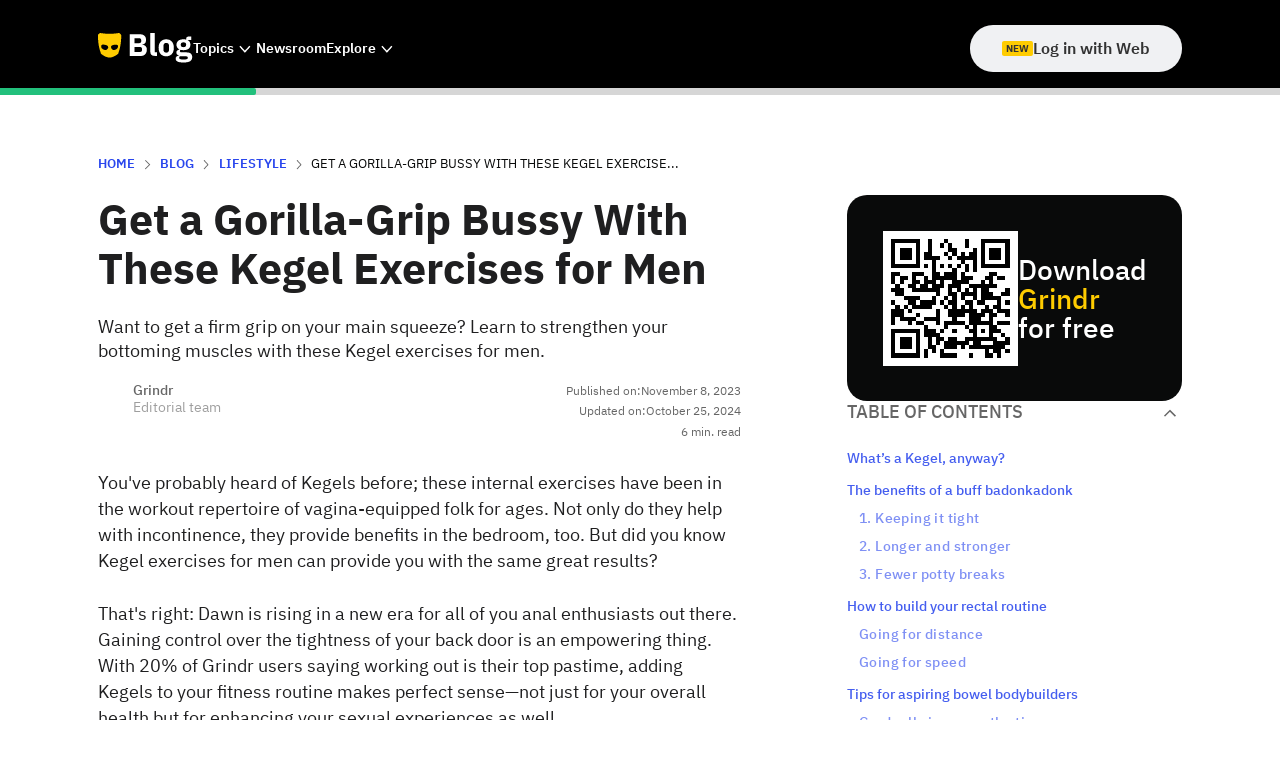

--- FILE ---
content_type: text/html; charset=utf-8
request_url: https://www.grindr.com/blog/kegel-exercises-for-men
body_size: 20895
content:
<!DOCTYPE html><!-- Last Published: Wed Jan 21 2026 18:10:57 GMT+0000 (Coordinated Universal Time) --><html data-wf-domain="www.grindr.com" data-wf-page="651ddebd6b42b70beecc135b" data-wf-site="641dc6058ca7b72a1422b5d7" data-wf-intellimize-customer-id="117708559" data-wf-collection="651ddebd6b42b70beecc1324" data-wf-item-slug="kegel-exercises-for-men"><head><meta charset="utf-8"/><title>Kegel Exercises for Men | Grindr</title><meta content="Want to get a firm grip on your main squeeze? Learn to strengthen your bottoming muscles with these Kegel exercises for men." name="description"/><meta content="Kegel Exercises for Men | Grindr" property="og:title"/><meta content="Want to get a firm grip on your main squeeze? Learn to strengthen your bottoming muscles with these Kegel exercises for men." property="og:description"/><meta content="" property="og:image"/><meta content="Kegel Exercises for Men | Grindr" property="twitter:title"/><meta content="Want to get a firm grip on your main squeeze? Learn to strengthen your bottoming muscles with these Kegel exercises for men." property="twitter:description"/><meta content="" property="twitter:image"/><meta property="og:type" content="website"/><meta content="summary_large_image" name="twitter:card"/><meta content="width=device-width, initial-scale=1" name="viewport"/><link href="https://cdn.prod.website-files.com/641dc6058ca7b72a1422b5d7/css/grindr-marketing.shared.6005177af.min.css" rel="stylesheet" type="text/css" integrity="sha384-YAUXev8ghEBovjB1yxuYX9AnegC//pPTqOFrqrzkJqpaD/z+7XqBnLCv1W3DGe5P" crossorigin="anonymous"/><script type="text/javascript">!function(o,c){var n=c.documentElement,t=" w-mod-";n.className+=t+"js",("ontouchstart"in o||o.DocumentTouch&&c instanceof DocumentTouch)&&(n.className+=t+"touch")}(window,document);</script><link href="https://cdn.prod.website-files.com/641dc6058ca7b72a1422b5d7/64653954b717a5d77470802e_favicon.png" rel="shortcut icon" type="image/x-icon"/><link href="https://cdn.prod.website-files.com/641dc6058ca7b72a1422b5d7/6465395d45c4d2b585c7e232_webclip.png" rel="apple-touch-icon"/><link href="https://www.grindr.com/blog/kegel-exercises-for-men" rel="canonical"/><style>.anti-flicker, .anti-flicker * {visibility: hidden !important; opacity: 0 !important;}</style><style>[data-wf-hidden-variation], [data-wf-hidden-variation] * {
        display: none !important;
      }</style><!-- Google Tag Manager -->
<script>(function(w,d,s,l,i){w[l]=w[l]||[];w[l].push({'gtm.start':
new Date().getTime(),event:'gtm.js'});var f=d.getElementsByTagName(s)[0],
j=d.createElement(s),dl=l!='dataLayer'?'&l='+l:'';j.async=true;j.src=
'https://www.googletagmanager.com/gtm.js?id='+i+dl;f.parentNode.insertBefore(j,f);
})(window,document,'script','dataLayer','GTM-N8H7NKPC');</script>
<!-- End Google Tag Manager -->

<!-- link rel="stylesheet" href="https://assets.grindr.com/static/css/cta-banner.css" /-->

<!-- Ketch start for grindr.com -->
<script>!function(){window.semaphore=window.semaphore||[],window.ketch=function(){window.semaphore.push(arguments)};var e=document.createElement("script");e.type="text/javascript",e.src="https://global.ketchcdn.com/web/v3/config/grindr/grindr_com/boot.js",e.defer=e.async=!0,document.getElementsByTagName("head")[0].appendChild(e)}();</script>
<!-- Ketch end for grindr.com -->

<script async type="text/javascript" src="https://assets.grindr.com/static/js/mini-cookies.js"></script>
<script type="text/javascript">
  const isStaging = location.hostname.includes("webflow.io") || location.hostname.includes("www-stage");
  const extAssetsRoot = "https://assets.grindr.com/static/js";
</script>
<style>  
.overflow-h {overflow: hidden}
</style>

<style>
/* Remove inner shadow from inputs on mobile iOS */
textarea, input[type="text"] {
-webkit-appearance: none;
}
</style>

<style>
html, body {
overscroll-behavior: none;
}
</style> 

<style>
/* Code to hide Webflow Badge */
.w-webflow-badge {
  position: fixed !important;
  display: None !important;
  visibility: hidden !important;
}
</style>
<style>
  @keyframes growIn{from{height:0em}to{height:2em}}@keyframes pushInDown{0%{display:none;transform:translate3d(0, -6em, 0)}1%{display:block;transform:translate3d(0, -6em, 0)}100%{transform:translate3d(0, 0, 0)}}@keyframes pushOutDown{0%{transform:translate3d(0, 0, 0)}99%{display:block;transform:translate3d(0, 6em, 0)}100%{display:none;transform:translate3d(0, 6em, 0)}}@keyframes pushInUp{from{transform:translate3d(0, 6em, 0)}to{transform:translate3d(0, 0, 0)}}@keyframes pushOutUp{from{transform:translate3d(0, 0, 0)}to{transform:translate3d(0, -6em, 0)}}body>.outer-container{margin-top:36px}body>.outer-container #navigation .nav.pc{margin-top:36px;height:calc(100vh - 36px)}#cta_banner{background-color:#1f1f20;font-size:18px;z-index:420;position:fixed;top:0;width:100vw;height:36px;overflow:hidden;display:flex;align-items:center;justify-content:center}@media (max-width: 768px){#cta_banner{font-size:14px}}#cta_banner>div{display:flex;align-items:center;justify-content:center;gap:0.5em;overflow:hidden}#cta_banner>div .flair{display:block;background:#ffcc00;font-size:12px;font-weight:bold;line-height:12px;padding:2px 3px;border-radius:2px;text-transform:uppercase}#cta_banner>div .cta-banner-link{color:white;display:flex;align-items:center}#cta_banner>div .cta-banner-link>span:last-of-type{text-decoration:underline}#cta_banner>div img{display:block;height:16px;width:16px;margin-left:0.5em}#cta_banner>div #value_add_block{color:#b5b5ba;position:relative;min-height:18px}@media (max-width: 768px){#cta_banner>div #value_add_block{min-height:14px}}#cta_banner>div #value_add_block>div{color:#b5b5ba;position:absolute;line-height:1;visibility:hidden;transform:translate3d(0, -4em, 0);transition:transform 500ms cubic-bezier(0.85, 0, 0.15, 1)}#cta_banner>div #value_add_block>div.entering{visibility:visible;transform:translate3d(0, 0, 0)}#cta_banner>div #value_add_block>div.exiting{visibility:visible;transform:translate3d(0, 4em, 0)}
</style>

<!-- [Attributes by Finsweet] Powerful Rich Text -->
<script defer src="https://cdn.jsdelivr.net/npm/@finsweet/attributes-richtext@1/richtext.js"></script>


<!-- Privacy currnt state for static links -->
<script>
document.addEventListener("DOMContentLoaded", function() {
  var links = document.querySelectorAll('.legal-pages-tab-link');
  var currentURL = window.location.href;

  links.forEach(function(link) {
    if (link.href === currentURL) {
      link.style.backgroundColor = '#dddddd';
    }
  });
});
</script><meta name="robots" content="index, follow, max-image-preview:large">

<!-- Article schema -->
<script type="application/ld+json">
{
  "@context": "https://schema.org",
  "@type": "Article",
  "mainEntityOfPage": {
    "@type": "WebPage",
    "@id": "https://www.grindr.com/blog/kegel-exercises-for-men"
  },
  "headline": "Get a Gorilla-Grip Bussy With These Kegel Exercises for Men",
  "description": "Want to get a firm grip on your main squeeze? Learn to strengthen your bottoming muscles with these Kegel exercises for men.",
  "image": "",  
  "author": {
    "@type": "Person",
    "name": "Grindr",
    "url": "https://www.grindr.com/blog"
  },  
  "publisher": {
    "@type": "Organization",
    "name": "Grindr",
    "logo": {
      "@type": "ImageObject",
      "url": "https://cdn.prod.website-files.com/641dc6058ca7b72a1422b5d7/64370b371701136f6d40839e_phone-logo.svg"
    }
  },
  "datePublished": "Nov 08, 2023",
  "dateModified": "Oct 25, 2024"
}
</script>
<!-- END article schema -->

<!-- Breadcrumb schema -->
<script type="application/ld+json">
{
  "@context": "https://schema.org/", 
  "@type": "BreadcrumbList", 
  "itemListElement": [{
    "@type": "ListItem", 
    "position": 1, 
    "name": "HOME",
    "item": "https://www.grindr.com/"  
  },{
    "@type": "ListItem", 
    "position": 2, 
    "name": "BLOG",
    "item": "https://www.grindr.com/blog"  
  },{
    "@type": "ListItem", 
    "position": 3, 
    "name": "Lifestyle",
    "item": "https://www.grindr.com/category/lifestyle"  
  },{
    "@type": "ListItem", 
    "position": 4, 
    "name": "Get a Gorilla-Grip Bussy With These Kegel Exercises for Men",
    "item": "https://www.grindr.com/blog/kegel-exercises-for-men"  
  }]
}
</script>
<!-- END breadcrumb schema -->



<!-- [Attributes by Finsweet] Powerful Rich Text -->
<script defer src="https://cdn.jsdelivr.net/npm/@finsweet/attributes-richtext@1/richtext.js"></script>
<!-- END [Attributes by Finsweet] Powerful Rich Text -->

<!-- [Attributes by Finsweet] Copy to clipboard -->
<script defer src="https://cdn.jsdelivr.net/npm/@finsweet/attributes-copyclip@1/copyclip.js"></script>
<!-- END [Attributes by Finsweet] Copy to clipboard -->

<!-- [Attributes by Finsweet] Table of Contents -->
<script defer src="https://cdn.jsdelivr.net/npm/@finsweet/attributes-toc@1/toc.js"></script>
<!-- END [Attributes by Finsweet] Table of Contents -->

<script src="https://cdn.jsdelivr.net/npm/@flowbase-co/boosters-tooltip@1.1.0/dist/tooltip.min.js" type="text/javascript" integrity="sha384-8GLx1Yn27bGzxJp9b9B+4vpObvjPzDyCoYPDQTplFhruDbzR/fR4tbtcFniEiPCq" crossorigin="anonymous"></script></head><body><div class="global-styles"><div class="html w-embed"><style>
body {
 font-size: 1.1111111111111112vw;
}
/* Max Font Size */
@media screen and (min-width:1440px) {
 body {font-size: 16px;}
}
/* Container Max Width */
.container {
  max-width: 1920px;
}
/* Min Font Size */
@media screen and (max-width:991px) {
 body {font-size: 16px;}
}
</style>

<style>
/* Main Variables */
:root {
  --main-dark: #FFCC00;
  --main-light: #000;
}

/* Global Styles */
::selection {
	background: var(--main-dark);
  color: var(--main-light);
  text-shadow: none;
}
img::selection, svg::selection {
	background: transparent;
}

/* Link color inherits from parent font color  */
a {
	color: inherit;
}

/* Disable / enable clicking on an element and its children  */
.no-click {
	pointer-events: none;
}
.can-click {
	pointer-events: auto;
}

/* Target any element with a certain "word" in the class name  */
[class*="spacer"] {
	
}
.hide {
display: none !important;
}
</style>
<style>
.text-style-underline {
background-size: 0% 1px;
background-repeat: no-repeat;
background-position: bottom left;
transition: background-size 300ms ease;
}
.text-style-underline:hover {
background-size: 100% 1px;
}
.class {
  border: 1px solid transparent;
}
.class:hover .class{
  border-bottom: 1px solid black;
}
.class1:hover .class2{
  border-bottom: 1px solid black;
}
.card-class:hover .class2{
  border-bottom: 1px solid black;
}
.classr:hover .class {
  border-bottom: 1px solid #000000;
}
.class{
  border-bottom: 1px solid transparent;
  transition: all 0.2s;
}
input:focus::-webkit-input-placeholder {

}
input:hover::-webkit-input-placeholder {

}

.w-richtext a {
	color: #e6a315;
  text-decoration: none;
}

.w-richtext table, .w-richtext th, .w-richtext td {
	border: 1px solid;
  border-collapse: collapse;
  vertical-align: top;
}

.w-richtext table {
	margin-top: 1em;
}

.w-richtext td {
	padding: 4px;
}

/* Make nested lists in blogs not increase in size because of em font size  */
.blog-rich-text :is(ul, ol) :is(ul, ol) {
	font-size: inherit;
 }

</style>

<style type="text/css">
body {
  -webkit-font-smoothing: antialiased;
} 
.is-active {
  color: #000;
}

</style></div></div><div class="b-nav-sticky"><div class="b-nav-bar"><div class="b-nav-bar-container"><div class="b-nav-bar_menu"><a href="/blog" class="b-brand-link w-inline-block"><img loading="lazy" src="https://cdn.prod.website-files.com/641dc6058ca7b72a1422b5d7/642b3b50b6eef12d18120cf6_Grindr-blog-logo.svg" alt="" class="b-nav-logo"/></a><div data-delay="0" data-hover="true" class="dropdown is-dektop-and-tablet w-dropdown"><div data-w-id="0ac18ea2-9923-bf04-5b3b-bc902a72263a" class="b-nav-bar_dropdown w-dropdown-toggle"><div class="b-nav-bar_nav-text">Topics</div><div class="html-embed-2 w-embed"><svg width="12" height="8" viewBox="0 0 12 8" fill="white" xmlns="http://www.w3.org/2000/svg">
<path d="M5.88372 7.76714L0.417969 1.76714L1.39725 0.692139L5.88372 5.64214L10.3702 0.717139L11.3495 1.79214L5.88372 7.76714Z" fill="currentcolor"/>
</svg></div></div><nav class="b-nav-bar-dropdown-list w-dropdown-list"><div class="collection-list-wrapper-3 w-dyn-list"><div role="list" class="dorp_drid-wrap w-dyn-items"><div role="listitem" class="collection-item-4 w-dyn-item"><a href="/category/engineering" class="b-nav-bar-dropdown-link w-dropdown-link">Engineering</a></div><div role="listitem" class="collection-item-4 w-dyn-item"><a href="/category/travel" class="b-nav-bar-dropdown-link w-dropdown-link">Travel</a></div><div role="listitem" class="collection-item-4 w-dyn-item"><a href="/category/grindr-for-equality" class="b-nav-bar-dropdown-link w-dropdown-link">Grindr For Equality</a></div><div role="listitem" class="collection-item-4 w-dyn-item"><a href="/category/music" class="b-nav-bar-dropdown-link w-dropdown-link">Music</a></div><div role="listitem" class="collection-item-4 w-dyn-item"><a href="/category/news" class="b-nav-bar-dropdown-link w-dropdown-link">News</a></div><div role="listitem" class="collection-item-4 w-dyn-item"><a href="/category/interviews" class="b-nav-bar-dropdown-link w-dropdown-link">Interviews</a></div><div role="listitem" class="collection-item-4 w-dyn-item"><a href="/category/company-updates" class="b-nav-bar-dropdown-link w-dropdown-link">Company Updates</a></div><div role="listitem" class="collection-item-4 w-dyn-item"><a href="/category/pop-culture" class="b-nav-bar-dropdown-link w-dropdown-link">Pop Culture</a></div><div role="listitem" class="collection-item-4 w-dyn-item"><a href="/category/lifestyle" class="b-nav-bar-dropdown-link w-dropdown-link">Lifestyle</a></div><div role="listitem" class="collection-item-4 w-dyn-item"><a href="/category/quizzes" class="b-nav-bar-dropdown-link w-dropdown-link">Quizzes</a></div><div role="listitem" class="collection-item-4 w-dyn-item"><a href="/category/sex-and-dating" class="b-nav-bar-dropdown-link w-dropdown-link">Sex &amp; Dating</a></div></div></div></nav></div><a href="/category/company-updates" class="b-nav-bar_link w-inline-block"><div class="b-nav-bar_nav-text">Newsroom</div></a><div data-delay="0" data-hover="true" class="dropdown is-dektop-and-tablet w-dropdown"><div data-w-id="0ac18ea2-9923-bf04-5b3b-bc902a72264a" class="b-nav-bar_dropdown w-dropdown-toggle"><div class="b-nav-bar_nav-text">Explore</div><div class="html-embed-2 w-embed"><svg width="12" height="8" viewBox="0 0 12 8" fill="white" xmlns="http://www.w3.org/2000/svg">
<path d="M5.88372 7.76714L0.417969 1.76714L1.39725 0.692139L5.88372 5.64214L10.3702 0.717139L11.3495 1.79214L5.88372 7.76714Z" fill="currentcolor"/>
</svg></div></div><nav class="b-nav-bar-dropdown-list w-dropdown-list"><a href="https://www.grindr.com/about/" class="b-nav-bar-dropdown-link w-dropdown-link">About</a><a href="https://shop.grindr.com/" class="b-nav-bar-dropdown-link w-dropdown-link">Shop</a><a href="https://www.grindr.com/g4e/" class="b-nav-bar-dropdown-link w-dropdown-link">Grindr for Equality</a><a href="https://www.unwrapped.grindr.com/" class="b-nav-bar-dropdown-link w-dropdown-link">Unwrapped</a><a href="https://help.grindr.com/hc/en-us" class="b-nav-bar-dropdown-link w-dropdown-link">Help Center</a></nav></div></div><div class="b-qr-nav-link"><div data-w-id="0ac18ea2-9923-bf04-5b3b-bc902a722668" class="b-menu-icon nav-menu menu-open w-embed"><svg width="32" height="32" viewBox="0 0 48 48" fill="white" xmlns="http://www.w3.org/2000/svg">
<path d="M6 36V33H42V36H6ZM6 25.5V22.5H42V25.5H6ZM6 15V12H42V15H6Z" fill="currentcolor"/>
</svg></div><a id="nav_login_with_web" href="https://web.grindr.com/" target="_blank" class="button is--home is-desktop-only w-inline-block"><div class="new-tag"><div class="new-tag_text">NEW</div></div><div>Log in with Web</div></a><a id="nav_login_with_web" href="https://web.grindr.com/" target="_blank" class="button is--home is-desktop-only w-inline-block w-condition-invisible"><div class="new-tag"><div class="new-tag_text">NUEVO</div></div><div>Inicia sesión por la Web</div></a><a id="nav_login_with_web" href="https://web.grindr.com/" target="_blank" class="button is--home is-desktop-only w-inline-block w-condition-invisible"><div class="new-tag"><div class="new-tag_text">NOVO</div></div><div>Faça login pela Web</div></a></div></div></div><div class="b-progress-bar_wrapper"><div class="b-progress-bar_colored-bar"></div></div></div><div class="menu-mobile_wrapper"><div class="menu-mobile-top"><div data-w-id="316b68b7-a3c8-73b6-d143-f5a3cfbeade9" class="menu-close w-embed"><svg width="40" height="40" viewBox="0 0 40 40" fill="none" xmlns="http://www.w3.org/2000/svg">
<path d="M10.375 31.375L8.625 29.625L18.25 20L8.625 10.375L10.375 8.625L20 18.25L29.625 8.625L31.375 10.375L21.75 20L31.375 29.625L29.625 31.375L20 21.75L10.375 31.375Z" fill="currentcolor"/>
</svg></div><div class="mobile-menu"><a href="https://www.grindr.com/" class="mobile-menu-links">Home</a><a href="https://www.grindr.com/blog" class="mobile-menu-links">Blog</a><div data-hover="false" data-delay="0" class="dropdown is-mobile w-dropdown"><div class="b-nav-bar_dropdown w-dropdown-toggle"><div class="b-nav-bar_nav-text">TOPICS</div><div class="html-embed-2 w-embed"><svg width="12" height="8" viewBox="0 0 12 8" fill="white" xmlns="http://www.w3.org/2000/svg">
<path d="M5.88372 7.76714L0.417969 1.76714L1.39725 0.692139L5.88372 5.64214L10.3702 0.717139L11.3495 1.79214L5.88372 7.76714Z" fill="currentcolor"/>
</svg></div></div><nav class="b-nav-bar-dropdown-list w-dropdown-list"><div class="collection-list-wrapper-3 w-dyn-list"><div role="list" class="dorp_drid-wrap w-dyn-items"><div role="listitem" class="collection-item-4 w-dyn-item"><a href="/category/engineering" class="b-nav-bar-dropdown-link w-dropdown-link">Engineering</a></div><div role="listitem" class="collection-item-4 w-dyn-item"><a href="/category/travel" class="b-nav-bar-dropdown-link w-dropdown-link">Travel</a></div><div role="listitem" class="collection-item-4 w-dyn-item"><a href="/category/grindr-for-equality" class="b-nav-bar-dropdown-link w-dropdown-link">Grindr For Equality</a></div><div role="listitem" class="collection-item-4 w-dyn-item"><a href="/category/music" class="b-nav-bar-dropdown-link w-dropdown-link">Music</a></div><div role="listitem" class="collection-item-4 w-dyn-item"><a href="/category/news" class="b-nav-bar-dropdown-link w-dropdown-link">News</a></div><div role="listitem" class="collection-item-4 w-dyn-item"><a href="/category/interviews" class="b-nav-bar-dropdown-link w-dropdown-link">Interviews</a></div><div role="listitem" class="collection-item-4 w-dyn-item"><a href="/category/company-updates" class="b-nav-bar-dropdown-link w-dropdown-link">Company Updates</a></div><div role="listitem" class="collection-item-4 w-dyn-item"><a href="/category/pop-culture" class="b-nav-bar-dropdown-link w-dropdown-link">Pop Culture</a></div><div role="listitem" class="collection-item-4 w-dyn-item"><a href="/category/lifestyle" class="b-nav-bar-dropdown-link w-dropdown-link">Lifestyle</a></div><div role="listitem" class="collection-item-4 w-dyn-item"><a href="/category/quizzes" class="b-nav-bar-dropdown-link w-dropdown-link">Quizzes</a></div><div role="listitem" class="collection-item-4 w-dyn-item"><a href="/category/sex-and-dating" class="b-nav-bar-dropdown-link w-dropdown-link">Sex &amp; Dating</a></div></div></div></nav></div><a href="/category/company-updates" class="mobile-menu-links">NEWSROOM</a><div data-hover="false" data-delay="0" class="dropdown is-mobile w-dropdown"><div class="b-nav-bar_dropdown w-dropdown-toggle"><div class="b-nav-bar_nav-text">Explore</div><div class="html-embed-2 w-embed"><svg width="12" height="8" viewBox="0 0 12 8" fill="white" xmlns="http://www.w3.org/2000/svg">
<path d="M5.88372 7.76714L0.417969 1.76714L1.39725 0.692139L5.88372 5.64214L10.3702 0.717139L11.3495 1.79214L5.88372 7.76714Z" fill="currentcolor"/>
</svg></div></div><nav class="b-nav-bar-dropdown-list w-dropdown-list"><div class="dorp_drid-wrap"><a href="https://www.grindr.com/about/" class="b-nav-bar-dropdown-link w-dropdown-link">About</a><a href="https://shop.grindr.com/" class="b-nav-bar-dropdown-link w-dropdown-link">Shop</a><a href="https://www.grindr.com/g4e/" class="b-nav-bar-dropdown-link w-dropdown-link">Grindr for Equality</a><a href="https://www.unwrapped.grindr.com/" class="b-nav-bar-dropdown-link w-dropdown-link">Unwrapped</a><a href="https://help.grindr.com/hc/en-us" class="b-nav-bar-dropdown-link w-dropdown-link">Help Center</a></div></nav></div></div></div><div class="menu-mobile-bottom"><div class="cta-bottom_right-content"><h3 class="menu-titles">FIND &amp; MEET YOURS</h3><div id="menu_download_grindr" class="button-wrapper is-full-w"><a href="https://gaydomain.onelink.me/DpRf/n4shu9nf" class="button is-rounded w-button">Download Grindr</a></div></div></div></div><div class="b-section"><div class="b-container"><div class="b-article-wrapper"><div class="breadcrumbs_wrapper"><a href="/" class="breadcrumbs_link">HOME</a><img src="https://cdn.prod.website-files.com/641dc6058ca7b72a1422b5d7/642b473a95612b3afb80ff72_arrow_forward.svg" loading="lazy" alt="" class="breadcrumbs_arrow"/><a href="/blog" class="breadcrumbs_link">Blog</a><img src="https://cdn.prod.website-files.com/641dc6058ca7b72a1422b5d7/642b473a95612b3afb80ff72_arrow_forward.svg" loading="lazy" alt="" class="breadcrumbs_arrow"/><a href="/category/lifestyle" class="breadcrumbs_link">Lifestyle</a><img src="https://cdn.prod.website-files.com/641dc6058ca7b72a1422b5d7/642b473a95612b3afb80ff72_arrow_forward.svg" loading="lazy" alt="" class="breadcrumbs_arrow"/><div class="breadcrumbs_text truncated-title-50">Get a Gorilla-Grip Bussy With These Kegel Exercises for Men</div></div><div class="blog-post_wrapper"><div data-w-id="08d5c724-6050-ccdb-ef80-babc613e07b6" class="blog-post-body"><h1 class="blog-heading">Get a Gorilla-Grip Bussy With These Kegel Exercises for Men</h1><div class="blog-meta">Want to get a firm grip on your main squeeze? Learn to strengthen your bottoming muscles with these Kegel exercises for men.</div><div class="blog-data mt-md"><div class="blog-data-left"><div class="blog-author is-blog-post"><img loading="lazy" alt="" src="https://cdn.prod.website-files.com/641dc6058ca7b7b65422b5bd/654166a6173121025bb52356_webclip.avif" class="blog-author_image"/><img loading="lazy" alt="" src="" class="blog-author_image is-secondary w-condition-invisible w-dyn-bind-empty"/><div class="blog-author_data"><div class="authors_wrapper"><div class="blog-author_name is-article">Grindr</div><div class="blog-author_name w-condition-invisible">&amp;</div><div class="blog-author_name w-dyn-bind-empty"></div></div><div class="blog-author_role is-article">Editorial team</div></div></div></div><div class="blog-data-right is-verticall"><div class="b-article-dates_wrapper"><div class="blog-tag">Published on: </div><div class="blog-tag">November 8, 2023</div></div><div class="b-article-dates_wrapper"><div class="blog-tag">Updated on: </div><div class="blog-tag">October 25, 2024</div></div><div class="blog-tag w-condition-invisible">January 21, 2026</div><div class="blog-mins-read-wrapper"><div class="blog-tag is-reading">6</div><div class="blog-tag">min. read</div></div></div></div><div class="ratio-box _16-9 mt-xl w-condition-invisible"><img src="" loading="lazy" alt="" class="item-image w-dyn-bind-empty"/></div><a href="#" class="hero-image-caption w-dyn-bind-empty"></a><div class="toc is-not-desktop"><div data-w-id="cdb36047-dab7-0eef-1b79-93a47fa65400" class="toc-title-wrapper"><div class="blog-title is-toc">Table of Contents</div><div class="blog-title is-toc w-condition-invisible">TABLA DE CONTENIDOS</div><div class="blog-title is-toc w-condition-invisible">ÍNDICE DE CONTEÚDO</div><img src="https://cdn.prod.website-files.com/641dc6058ca7b72a1422b5d7/642b5bc1a4c8c2aaa5e5e9ac_expand_more.svg" loading="lazy" alt="" class="expadn-more_arrow"/></div><div class="toc-list mt-md"><div id="toc1" class="tocitem-wrap"><a href="#" class="tocitem active truncated-title hide">Text Link</a></div></div></div><div id="content" class="blog-rich-text-parent"><div fs-toc-offsettop="7.5em" fs-richtext-element="rich-text" fs-toc-element="contents" class="blog-rich-text w-richtext"><p>You&#x27;ve probably heard of Kegels before; these internal exercises have been in the workout repertoire of vagina-equipped folk for ages. Not only do they help with incontinence, they provide benefits in the bedroom, too. But did you know Kegel exercises for men can provide you with the same great results?</p><p>That&#x27;s right: Dawn is rising in a new era for all of you anal enthusiasts out there. Gaining control over the tightness of your back door is an empowering thing. With 20% of Grindr users saying working out is their top pastime, adding Kegels to your fitness routine makes perfect sense—not just for your overall health but for enhancing your sexual experiences as well.</p><p>But what does it take to get a decidedly dense derrière? Let&#x27;s go through all the reasons why Kegels could be the secret ingredient missing from your sex life. Then, we’ll show you ways to develop your very own Kegel exercise routine for men.</p><h2>What’s a Kegel, anyway?</h2><p>Sorry <a href="https://www.grindr.com/blog/gay-slang">jocks and twunks</a>; all that time in the gym isn’t enough to make you a good lay. It’s what’s on the inside that really counts. We’re talking about your pelvic floor. Sure, mirror muscles make for excellent eye candy, but your pelvic floor controls essential internal functions that benefit your health and sex life.</p><p>Have you ever tensed up mid-pee and interrupted your stream? That’s your pelvic floor at work. These muscles in your undercarriage support your organs, facilitate sexual function, and help you hold it when you <em>reeeeeally</em> need to go to the bathroom.</p><p>Kegel exercises are like the gym workout for your down-under region. So, if you want to be a rock star in the bedroom and stay leak-free when you hit your golden years, give Kegels a try.</p><h2>The benefits of a buff badonkadonk</h2><p>You’ve probably already guessed Kegels for men (specifically, people assigned male at birth) will have different effects than for others. But despite becoming famous for helping people tighten their vaginas, virtually everyone will see a better sex life when they do Kegel exercises.</p><p>Here are ways Kegel exercises benefit you sexually and physically:</p><h3>1. Keeping it tight</h3><p>Let’s start with your most burning question: Will my hole actually get tighter? Yes! Studies show that Kegel exercises can improve anal squeeze pressure. They also improve the sphincter muscle strength and tone.</p><p>In addition to making the experience more pleasant for your top, this means less leakage, <a href="https://www.grindr.com/blog/fart-during-sex">fewer farts</a>, and a lower risk of pelvic organ prolapse. Keep your <em>culo</em> in prime condition, and you’ll be power-bottoming for years to come.</p><h3>2. Longer and stronger</h3><p>If you still aren’t sold on Kegel exercises for men, the benefits are also <a href="https://www.grindr.com/blog/how-to-be-a-good-top">essential for top-notch topping</a>. Your pelvic floor muscles are responsible for controlling a lot of your plumbing, including your urinary tract and even the other white meat; that&#x27;s right — your pork and beans.</p><p>It’s well established that Kegels help people with vaginas experience stronger orgasms, but penis-havers may benefit, too. Some studies suggest Kegels help with erectile dysfunction and premature ejaculation (but these conclusions are also premature; research on the subject is limited).</p><h3>3. Fewer potty breaks</h3><p>Exercising your pelvic floor muscles keeps them from getting too weak or tight; both come with unique problems. An overly tense pelvic floor can cause muscle pain and cramping, increase your need to urinate, and create musculoskeletal problems in your hips or back. In contrast, a weak pelvic floor can cause stress incontinence, aka leaking urine, when you sneeze or cough. </p><p>Needless to say, a lot is riding on having strong pelvic floor muscles aside from your riding ability.</p><h2>How to build your rectal routine</h2><p>Finally, it&#x27;s time to get physical. Get ready to wreck your rectum (Not like that! Well, maybe eventually like that…) with these Kegel exercises that will keep your pelvic floor muscles nice and tight.</p><p>Now that you know where your money maker gets all its ink from, it&#x27;s time to practice your contractions. You can do these discreetly all day since you can activate these internal muscles while sitting or standing. And you don’t need a Kegel exercise device for men, either — just your body!</p><p>Here&#x27;s how you activate the bussy-tightening muscles:</p><ul role="list"><li>Contract your pelvic floor muscles for a few seconds. (You should feel things tighten up mostly in the rear.)</li><li>Relax for the same amount of time.</li><li>Repeat the cycle 10 times.</li></ul><p>This is a simple Kegel routine you can do several times per day. There are several specialized variants you can try to really up your anal acumen.</p><h3>Going for distance</h3><p>Slow Kegel exercises help you work out the slow-twitch muscle fibers by holding your pelvic muscles for longer durations at a lower intensity. Aim for a 10-second flex during each rep. These increase endurance, so the muscle holds out longer during sex.</p><p>{{video-inline-cta}}</p><p>Useful as a pre-Pride weekend workout or for when your partner comes home from the club with whiskey dick, the extra endurance is also beneficial if you want to avoid urinary incontinence.</p><h3>Going for speed</h3><p>Fast Kegel exercises activate different fibers in your pelvic floor muscles — the ones responsible for strength and power. This is the workout for those of you who want to win the title of Iron Anus. (That&#x27;s a thing, right?)</p><p>This exercise is similar to the first, but the hold is much stronger. Focus on retracting your penis and lifting your testes with sheer force of will while keeping your abs and glutes relaxed. That&#x27;s enough to break a sweat! Only hold these for about one second, then relax.</p><p>Bottoming requires both power and endurance, so alternating between these two focuses can help you achieve more well-rounded results.</p><h2>Tips for aspiring bowel bodybuilders</h2><p>Gym rats probably already know how to maximize their gains in record time. But what if your preferred method of exercise is bringing a chip up to your mouth like a bicep curl? We feel you. Here are some tips to get more out of your Kegels.</p><h3>Gradually increase the time</h3><p>You can start with three-second contractions. But like any good exercise regimen, you&#x27;ll want to move the goalposts as you get better. A good goal is to eventually get to 10-second contractions and relaxations.</p><h3>Spice it up</h3><p>Unless you can lift a dumbbell with your dick, it might seem impossible to switch up such a simple exercise. But diversifying is actually a breeze.</p><p>Practice shorter contractions followed by longer ones. It&#x27;s the same concept that you&#x27;d use for working out any other muscle in your body, now applied to the one in your ass!</p><h3>Higher reps</h3><p>You might think pelvic floor exercises for men are a walk in the park, but that&#x27;s because they&#x27;re meant to be done in higher rep sets throughout the day. Aim for 30–80 reps each day, starting at the lower end if you&#x27;re new to working out your rear end. No need to head to the gym for these either; it&#x27;s easy to do them wherever you are. </p><h3>Use them in a pinch — literally</h3><p>Kegels can come in clutch if you struggle with stress incontinence. If you&#x27;re worried you’ll spring a leak, a quick pelvic floor exercise can buy you time until you get to a restroom. Again, not exactly a mind-blowing anal sex secret, but it can keep you from soiling yourself until you get to a toilet (or your partner&#x27;s chest, <a href="https://www.grindr.com/blog/types-of-kinks">if that’s your bag</a>).</p><h3>Maintain focus</h3><p>When isolating a muscle group, keep everything else relaxed to ensure you work out the right ones. You can prevent activating other muscles by keeping a hand on them to feel if they contract when you&#x27;re doing your Kegels.</p><h2>Get tight with other guys on Grindr</h2><p>You have the power! A tight man clam is within your grasp. Like any good exercise, consistency is vital, so keep up with your Kegel regimen.</p><p>Are you ready to reap the benefits of your Kegel routine? Then come sow your wild oats on <a href="https://www.grindr.com/">Grindr</a>! Get the <a target="_blank" href="https://gaydomain.onelink.me/DpRf/mnapfmai">Grindr app</a>, or browse hands-free with<a href="https://web.grindr.com/signup"> Grindr Web</a> — the same Grindr you know and love, now available on your laptop or PC with no download required.</p></div><div class="blog-rich-text w-condition-invisible w-dyn-bind-empty w-richtext"></div></div><div class="blog-data mt-lg-2 is--tablet"><div class="blog-data-left"><div class="blog-tag mr-md">Share this article</div><div class="blog-tag mr-md w-condition-invisible">Comparte este artículo</div><div class="blog-tag mr-md w-condition-invisible">Compartilhe este artigo</div></div><div class="blog-data-right"><div class="share-wrapper mt-lg"><div class="share-button mr-sm"><div class="share-icon w-embed"><svg width="24" height="24" viewBox="0 0 24 24" fill="none" xmlns="http://www.w3.org/2000/svg">
<g clip-path="url(#clip0_694_8146)">
<path d="M24 12C24 5.37258 18.6274 0 12 0C5.37258 0 0 5.37258 0 12C0 17.9895 4.3882 22.954 10.125 23.8542V15.4688H7.07812V12H10.125V9.35625C10.125 6.34875 11.9166 4.6875 14.6576 4.6875C15.9701 4.6875 17.3438 4.92188 17.3438 4.92188V7.875H15.8306C14.34 7.875 13.875 8.80008 13.875 9.75V12H17.2031L16.6711 15.4688H13.875V23.8542C19.6118 22.954 24 17.9895 24 12Z" fill="black" fill-opacity="0.38"/>
</g>
<defs>
<clipPath id="clip0_694_8146">
<rect width="24" height="24" fill="white"/>
</clipPath>
</defs>
</svg></div><div class="social-share-code w-embed"><a class="w-inline-block social-share-code"
href="https://www.facebook.com/sharer/sharer.php?u=&t="
title="Share on Facebook"
target="_blank"
onclick="window.open('https://www.facebook.com/sharer/sharer.php?u=' + encodeURIComponent(document.URL) + '&t=' + encodeURIComponent(document.URL), 'targetWindow', 'toolbar=no,location=0,status=no,menubar=no,scrollbars=yes,resizable=yes,width=600,height=250'); 
return false;"></a></div></div><div class="share-button mr-sm"><div class="share-icon twitter w-embed"><svg width="24" height="24" viewBox="0 0 24 24" fill="none" xmlns="http://www.w3.org/2000/svg">
<g clip-path="url(#clip0_694_8147)">
<path d="M7.55016 21.7497C16.6045 21.7497 21.5583 14.2465 21.5583 7.74162C21.5583 7.53068 21.5536 7.31505 21.5442 7.10412C22.5079 6.40722 23.3395 5.54401 24 4.55505C23.1025 4.95436 22.1496 5.21514 21.1739 5.32849C22.2013 4.71266 22.9705 3.74523 23.3391 2.60552C22.3726 3.17831 21.3156 3.58237 20.2134 3.80037C19.4708 3.01132 18.489 2.48887 17.4197 2.31381C16.3504 2.13874 15.2532 2.32081 14.2977 2.83185C13.3423 3.3429 12.5818 4.15446 12.1338 5.14107C11.6859 6.12767 11.5754 7.23437 11.8195 8.29005C9.86249 8.19185 7.94794 7.68346 6.19998 6.79785C4.45203 5.91225 2.90969 4.66919 1.67297 3.14927C1.0444 4.233 0.852057 5.5154 1.13503 6.73585C1.418 7.95629 2.15506 9.0232 3.19641 9.71974C2.41463 9.69492 1.64998 9.48444 0.965625 9.10568V9.16662C0.964925 10.3039 1.3581 11.4063 2.07831 12.2865C2.79852 13.1667 3.80132 13.7703 4.91625 13.9947C4.19206 14.1929 3.43198 14.2218 2.69484 14.0791C3.00945 15.0572 3.62157 15.9126 4.44577 16.5261C5.26997 17.1395 6.26512 17.4804 7.29234 17.501C5.54842 18.8709 3.39417 19.6139 1.17656 19.6104C0.783287 19.6098 0.390399 19.5857 0 19.5382C2.25286 20.9835 4.87353 21.7511 7.55016 21.7497Z" fill="black" fill-opacity="0.38"/>
</g>
<defs>
<clipPath id="clip0_694_8147">
<rect width="24" height="24" fill="white"/>
</clipPath>
</defs>
</svg></div><div class="social-share-code w-embed"><a class="w-inline-block social-share-code"
href="https://twitter.com/intent/tweet?"
target="_blank"
alt="Tweet This"
title="Tweet"
onclick="window.open('https://twitter.com/intent/tweet?text=%20Check this out! ' + encodeURIComponent(document.URL) + '&t=' + encodeURIComponent(document.URL), 'targetWindow', 'toolbar=no,location=0,status=no,menubar=no,scrollbars=yes,resizable=yes,width=600,height=250'); return false;"></a></div></div><div class="share-button"><div class="share-icon w-embed"><svg width="24" height="24" viewBox="0 0 24 24" fill="none" xmlns="http://www.w3.org/2000/svg">
<g clip-path="url(#clip0_694_8148)">
<path d="M22.2234 0H1.77187C0.792187 0 0 0.773438 0 1.72969V22.2656C0 23.2219 0.792187 24 1.77187 24H22.2234C23.2031 24 24 23.2219 24 22.2703V1.72969C24 0.773438 23.2031 0 22.2234 0ZM7.12031 20.4516H3.55781V8.99531H7.12031V20.4516ZM5.33906 7.43438C4.19531 7.43438 3.27188 6.51094 3.27188 5.37187C3.27188 4.23281 4.19531 3.30937 5.33906 3.30937C6.47813 3.30937 7.40156 4.23281 7.40156 5.37187C7.40156 6.50625 6.47813 7.43438 5.33906 7.43438ZM20.4516 20.4516H16.8937V14.8828C16.8937 13.5562 16.8703 11.8453 15.0422 11.8453C13.1906 11.8453 12.9094 13.2937 12.9094 14.7891V20.4516H9.35625V8.99531H12.7687V10.5609H12.8156C13.2891 9.66094 14.4516 8.70938 16.1813 8.70938C19.7859 8.70938 20.4516 11.0813 20.4516 14.1656V20.4516Z" fill="black" fill-opacity="0.38"/>
</g>
<defs>
<clipPath id="clip0_694_8148">
<rect width="24" height="24" fill="white"/>
</clipPath>
</defs>
</svg></div><div class="social-share-code w-embed"><a class="w-inline-block social-share-code"
href="http://www.linkedin.com/shareArticle?mini=true&url=&title=&summary=&source=" target="_blank"
title="Share on LinkedIn"
onclick="window.open('http://www.linkedin.com/shareArticle?mini=true&url=' + encodeURIComponent(document.URL) + '&t=' + encodeURIComponent(document.URL), 'targetWindow', 'toolbar=no,location=0,status=no,menubar=no,scrollbars=yes,resizable=yes,width=600,height=600'); return false;">
</a></div></div><div data-w-id="6120ebc0-adaa-2f04-e45b-8550f353c6d3" class="share-button"><div fs-copyclip-element="click" class="share-icon w-embed"><svg width="24" height="24" viewBox="0 0 24 24" fill="none" xmlns="http://www.w3.org/2000/svg">
<g clip-path="url(#clip0_873_3716)">
<path d="M21.5465 10.9397L17.3029 15.1819C14.9606 17.5256 11.1608 17.5256 8.8185 15.1819C8.44936 14.8142 8.1608 14.3996 7.90734 13.9719L9.87905 12.0002C9.9728 11.9057 10.0885 11.8515 10.1991 11.7878C10.3353 12.2536 10.5734 12.6945 10.9396 13.0607C12.1093 14.2312 14.0129 14.2297 15.1818 13.0607L19.424 8.81855C20.5944 7.64812 20.5944 5.74528 19.424 4.57561C18.255 3.40594 16.3522 3.40594 15.1818 4.57561L13.673 6.08588C12.4491 5.60906 11.13 5.48091 9.84605 5.66911L13.0606 2.45452C15.4044 0.111516 19.2027 0.111516 21.5465 2.45452C23.8888 4.79761 23.8888 8.59669 21.5465 10.9397ZM10.328 17.9153L8.8185 19.4256C7.64883 20.5945 5.74523 20.5945 4.57556 19.4256C3.40589 18.2551 3.40589 16.3523 4.57556 15.1819L8.8185 10.9397C9.98892 9.76931 11.891 9.76931 13.0607 10.9397C13.4262 11.3052 13.6642 11.7461 13.8019 12.2112C13.9133 12.1468 14.0275 12.094 14.1213 12.0003L16.093 10.0293C15.841 9.60014 15.551 9.18703 15.1818 8.81864C12.8395 6.47564 9.03975 6.47564 6.6967 8.81864L2.45452 13.0608C0.111516 15.4046 0.111516 19.2029 2.45452 21.5467C4.79752 23.889 8.59659 23.889 10.9396 21.5467L14.155 18.3313C12.8703 18.5203 11.5512 18.3914 10.328 17.9153Z" fill="#9E9E9E"/>
</g>
<defs>
<clipPath id="clip0_873_3716">
<rect width="24" height="24" fill="white"/>
</clipPath>
</defs>
</svg></div><div fs-copyclip-element="copy-this" class="html-embed w-embed">https://grindr.com/blog/kegel-exercises-for-men</div><div style="display:none;opacity:0" class="tooltip_centered"><img src="https://cdn.prod.website-files.com/641dc6058ca7b72a1422b5d7/642e0b9c2db7063808f4981b_tooltip-pointer.svg" loading="lazy" alt="" class="tooltip-pointer"/><div class="tooltip-pill"><div class="text-block-4"><strong class="bold-text">URL copied</strong></div></div></div></div></div></div></div></div><div class="blog-post__aside"><div class="blog-lead-capture hide"><div class="blog-lead-capture-content"><div class="blog-lead-capture_title-wrapper"><h3 class="blog-lead-capture_heading">Find &amp; Meet Yours</h3><div class="blog-lead-capture_sub-heading">Get 0 feet away from the queer world around you.</div></div><div class="form-block w-form"><form id="email-form" name="email-form" data-name="Email Form" method="get" class="form" data-wf-page-id="651ddebd6b42b70beecc135b" data-wf-element-id="19303ccb-72bc-d340-d737-2ed987821273"><label for="name" class="field-label">Enter mobile phone number</label><input class="input-field w-input" maxlength="256" name="name" data-name="Name" placeholder="+1 (xxx) xxx-xxxx" type="number" id="name"/><input type="submit" data-wait="Please wait..." class="button is-rounded w-button" value="Text Me A Link"/></form><div class="success-message w-form-done"><div class="success-text">Thank you! Your phone number has been received! </div></div><div class="error-message w-form-fail"><div class="error-text">Oops! Something went wrong while submitting the form.</div></div></div><div class="blog-lead-capture_disclaimer">We’ll text you a link to download the app for free.</div></div></div><div class="blog-lead-capture"><div class="cta-bottom_right-content"><div id="aside_download_grindr" class="blog-lead-capture_qr-link is-desktop-and-tablet"><img src="https://cdn.prod.website-files.com/641dc6058ca7b72a1422b5d7/657c7088cc863e679bd3bd54_bxupi22x_qr_code.svg" loading="lazy" alt="" class="b-qr_48 is-blog-lead-capture"/><div class="b-right-rail_content-wrapper"><div class="b-right-rail_qr-text">Download<br/><span class="b-span_yellow">Grindr <br/></span>for free</div><div class="b-right-rail_available-wrapper"><div class="b-right-rail_os-pills"><a href="https://web.grindr.com/" class="b-right-rail_os-pill w-inline-block"><div class="b-right-rail_os-pill-text">Or log in with <span class="text-span-5">Web</span></div><img src="https://cdn.prod.website-files.com/641dc6058ca7b72a1422b5d7/6436dbca3e9f3f7efc08ffbd_arrow-diagonal-icon.svg" loading="lazy" alt="" class="b-right-rail_os-pill-image"/></a></div></div></div></div></div></div><div class="blog-lead-capture w-condition-invisible"><div class="cta-bottom_right-content"><div id="aside_download_grindr" class="blog-lead-capture_qr-link is-desktop-and-tablet"><img src="https://cdn.prod.website-files.com/641dc6058ca7b72a1422b5d7/657c7088cc863e679bd3bd54_bxupi22x_qr_code.svg" loading="lazy" alt="" class="b-qr_48 is-blog-lead-capture"/><div class="b-right-rail_content-wrapper"><div class="b-right-rail_qr-text">Descarga <span class="b-span_yellow">Grindr</span><br/>de forma gratuita</div><div class="b-right-rail_available-wrapper"><div class="b-right-rail_os-pills"><a href="https://web.grindr.com/" class="b-right-rail_os-pill w-inline-block"><div class="b-right-rail_os-pill-text">Or log in with <span class="text-span-5">Web</span></div><img src="https://cdn.prod.website-files.com/641dc6058ca7b72a1422b5d7/6436dbca3e9f3f7efc08ffbd_arrow-diagonal-icon.svg" loading="lazy" alt="" class="b-right-rail_os-pill-image"/></a></div></div></div></div></div></div><div class="blog-lead-capture w-condition-invisible"><div class="cta-bottom_right-content"><div id="aside_download_grindr" class="blog-lead-capture_qr-link is-desktop-and-tablet"><img src="https://cdn.prod.website-files.com/641dc6058ca7b72a1422b5d7/657c7088cc863e679bd3bd54_bxupi22x_qr_code.svg" loading="lazy" alt="" class="b-qr_48 is-blog-lead-capture"/><div class="b-right-rail_content-wrapper"><div class="b-right-rail_qr-text is-pt">Baixe<br/>o <span class="b-span_yellow">Grindr</span> de Graça<br/></div><div class="b-right-rail_available-wrapper"><div class="b-right-rail_os-pills"><a href="https://web.grindr.com/" class="b-right-rail_os-pill w-inline-block"><div class="b-right-rail_os-pill-text">Or log in with <span class="text-span-5">Web</span></div><img src="https://cdn.prod.website-files.com/641dc6058ca7b72a1422b5d7/6436dbca3e9f3f7efc08ffbd_arrow-diagonal-icon.svg" loading="lazy" alt="" class="b-right-rail_os-pill-image"/></a></div></div></div></div></div></div><div class="toc"><div data-w-id="63b615b3-9a80-2be2-fa0f-f48f9b36e9fc" class="toc-title-wrapper"><div class="blog-title is-toc">Table of Contents</div><div class="blog-title is-toc w-condition-invisible">TABLA DE CONTENIDOS</div><div class="blog-title is-toc w-condition-invisible">ÍNDICE DE CONTEÚDO</div><img src="https://cdn.prod.website-files.com/641dc6058ca7b72a1422b5d7/642b5bc1a4c8c2aaa5e5e9ac_expand_more.svg" loading="lazy" alt="" class="expadn-more_arrow"/></div><div class="fs-toc_link-wrapper is-h2"><a href="#" class="fs-toc_link w-inline-block"><div fs-toc-element="link" class="toc-text truncated-title-50"></div></a><div fs-toc-element="ix-trigger" id="w-node-b17f3ffb-c4f7-645c-b1c4-52e11a50dd60-eecc135b" class="fs-toc_h-trigger"></div><div class="fs-toc_link-wrapper is-h3"><a href="#" class="fs-toc_link is-h3 w-inline-block"><div fs-toc-element="link" class="toc-text is-h3 truncated-title-50"></div></a><div class="fs-toc_link-wrapper is-h4"><a href="#" class="fs-toc_link is-h4 w-inline-block"><div fs-toc-element="link" class="toc-text is-h4 truncated-title-50"></div></a><div class="fs-toc_link-wrapper is-h5 hide"><a href="#" class="fs-toc_link is-h5 w-inline-block"><div fs-toc-element="link">Example H5</div></a><div class="fs-toc_link-wrapper is-h6"><a href="#" class="fs-toc_link is-h6 w-inline-block"><div fs-toc-element="link">Example H6</div></a></div></div></div></div></div></div><div class="side-block mt-xl"><div class="blog-title">Share this article</div><div class="blog-title w-condition-invisible">Comparte este artículo</div><div class="blog-title w-condition-invisible">Compartilhe este artigo</div><div class="share-wrapper mt-lg"><div class="share-button mr-sm"><div class="share-icon w-embed"><svg width="24" height="24" viewBox="0 0 24 24" fill="currentcolor" xmlns="http://www.w3.org/2000/svg">
<g clip-path="url(#clip0_694_8146)">
<path d="M24 12C24 5.37258 18.6274 0 12 0C5.37258 0 0 5.37258 0 12C0 17.9895 4.3882 22.954 10.125 23.8542V15.4688H7.07812V12H10.125V9.35625C10.125 6.34875 11.9166 4.6875 14.6576 4.6875C15.9701 4.6875 17.3438 4.92188 17.3438 4.92188V7.875H15.8306C14.34 7.875 13.875 8.80008 13.875 9.75V12H17.2031L16.6711 15.4688H13.875V23.8542C19.6118 22.954 24 17.9895 24 12Z" fill="currentcolor" fill-opacity="0.38"/>
</g>
<defs>
<clipPath id="clip0_694_8146">
<rect width="24" height="24" fill="currentcolor"/>
</clipPath>
</defs>
</svg></div><div class="social-share-code w-embed"><a class="w-inline-block social-share-code"
href="https://www.facebook.com/sharer/sharer.php?u=&t="
title="Share on Facebook"
target="_blank"
onclick="window.open('https://www.facebook.com/sharer/sharer.php?u=' + encodeURIComponent(document.URL) + '&t=' + encodeURIComponent(document.URL), 'targetWindow', 'toolbar=no,location=0,status=no,menubar=no,scrollbars=yes,resizable=yes,width=600,height=250'); 
return false;"></a></div></div><div class="share-button mr-sm"><div class="share-icon twitter w-embed"><svg width="24" height="24" viewBox="0 0 24 24" fill="currentcolor" xmlns="http://www.w3.org/2000/svg">
<g clip-path="url(#clip0_694_8147)">
<path d="M7.55016 21.7497C16.6045 21.7497 21.5583 14.2465 21.5583 7.74162C21.5583 7.53068 21.5536 7.31505 21.5442 7.10412C22.5079 6.40722 23.3395 5.54401 24 4.55505C23.1025 4.95436 22.1496 5.21514 21.1739 5.32849C22.2013 4.71266 22.9705 3.74523 23.3391 2.60552C22.3726 3.17831 21.3156 3.58237 20.2134 3.80037C19.4708 3.01132 18.489 2.48887 17.4197 2.31381C16.3504 2.13874 15.2532 2.32081 14.2977 2.83185C13.3423 3.3429 12.5818 4.15446 12.1338 5.14107C11.6859 6.12767 11.5754 7.23437 11.8195 8.29005C9.86249 8.19185 7.94794 7.68346 6.19998 6.79785C4.45203 5.91225 2.90969 4.66919 1.67297 3.14927C1.0444 4.233 0.852057 5.5154 1.13503 6.73585C1.418 7.95629 2.15506 9.0232 3.19641 9.71974C2.41463 9.69492 1.64998 9.48444 0.965625 9.10568V9.16662C0.964925 10.3039 1.3581 11.4063 2.07831 12.2865C2.79852 13.1667 3.80132 13.7703 4.91625 13.9947C4.19206 14.1929 3.43198 14.2218 2.69484 14.0791C3.00945 15.0572 3.62157 15.9126 4.44577 16.5261C5.26997 17.1395 6.26512 17.4804 7.29234 17.501C5.54842 18.8709 3.39417 19.6139 1.17656 19.6104C0.783287 19.6098 0.390399 19.5857 0 19.5382C2.25286 20.9835 4.87353 21.7511 7.55016 21.7497Z" fill="currentcolor" fill-opacity="0.38"/>
</g>
<defs>
<clipPath id="clip0_694_8147">
<rect width="24" height="24" fill="white"/>
</clipPath>
</defs>
</svg></div><div class="social-share-code w-embed"><a class="w-inline-block social-share-code"
href="https://twitter.com/intent/tweet?"
target="_blank"
alt="Tweet This"
title="Tweet"
onclick="window.open('https://twitter.com/intent/tweet?text=%20Check this out! ' + encodeURIComponent(document.URL) + '&t=' + encodeURIComponent(document.URL), 'targetWindow', 'toolbar=no,location=0,status=no,menubar=no,scrollbars=yes,resizable=yes,width=600,height=250'); return false;"></a></div></div><div class="share-button"><div class="share-icon w-embed"><svg width="24" height="24" viewBox="0 0 24 24" fill="currencolor" xmlns="http://www.w3.org/2000/svg">
<g clip-path="url(#clip0_694_8148)">
<path d="M22.2234 0H1.77187C0.792187 0 0 0.773438 0 1.72969V22.2656C0 23.2219 0.792187 24 1.77187 24H22.2234C23.2031 24 24 23.2219 24 22.2703V1.72969C24 0.773438 23.2031 0 22.2234 0ZM7.12031 20.4516H3.55781V8.99531H7.12031V20.4516ZM5.33906 7.43438C4.19531 7.43438 3.27188 6.51094 3.27188 5.37187C3.27188 4.23281 4.19531 3.30937 5.33906 3.30937C6.47813 3.30937 7.40156 4.23281 7.40156 5.37187C7.40156 6.50625 6.47813 7.43438 5.33906 7.43438ZM20.4516 20.4516H16.8937V14.8828C16.8937 13.5562 16.8703 11.8453 15.0422 11.8453C13.1906 11.8453 12.9094 13.2937 12.9094 14.7891V20.4516H9.35625V8.99531H12.7687V10.5609H12.8156C13.2891 9.66094 14.4516 8.70938 16.1813 8.70938C19.7859 8.70938 20.4516 11.0813 20.4516 14.1656V20.4516Z" fill="currentcolor" fill-opacity="0.38"/>
</g>
<defs>
<clipPath id="clip0_694_8148">
<rect width="24" height="24" fill="white"/>
</clipPath>
</defs>
</svg></div><div class="social-share-code w-embed"><a class="w-inline-block social-share-code"
href="http://www.linkedin.com/shareArticle?mini=true&url=&title=&summary=&source=" target="_blank"
title="Share on LinkedIn"
onclick="window.open('http://www.linkedin.com/shareArticle?mini=true&url=' + encodeURIComponent(document.URL) + '&t=' + encodeURIComponent(document.URL), 'targetWindow', 'toolbar=no,location=0,status=no,menubar=no,scrollbars=yes,resizable=yes,width=600,height=600'); return false;">
</a></div></div><div data-w-id="e08fdc81-e695-72e7-3877-c6226ff458ab" class="share-button"><div fs-copyclip-element="click" class="share-icon w-embed"><svg width="24" height="24" viewBox="0 0 24 24" fill="currencolor" xmlns="http://www.w3.org/2000/svg">
<g clip-path="url(#clip0_873_3716)">
<path d="M21.5465 10.9397L17.3029 15.1819C14.9606 17.5256 11.1608 17.5256 8.8185 15.1819C8.44936 14.8142 8.1608 14.3996 7.90734 13.9719L9.87905 12.0002C9.9728 11.9057 10.0885 11.8515 10.1991 11.7878C10.3353 12.2536 10.5734 12.6945 10.9396 13.0607C12.1093 14.2312 14.0129 14.2297 15.1818 13.0607L19.424 8.81855C20.5944 7.64812 20.5944 5.74528 19.424 4.57561C18.255 3.40594 16.3522 3.40594 15.1818 4.57561L13.673 6.08588C12.4491 5.60906 11.13 5.48091 9.84605 5.66911L13.0606 2.45452C15.4044 0.111516 19.2027 0.111516 21.5465 2.45452C23.8888 4.79761 23.8888 8.59669 21.5465 10.9397ZM10.328 17.9153L8.8185 19.4256C7.64883 20.5945 5.74523 20.5945 4.57556 19.4256C3.40589 18.2551 3.40589 16.3523 4.57556 15.1819L8.8185 10.9397C9.98892 9.76931 11.891 9.76931 13.0607 10.9397C13.4262 11.3052 13.6642 11.7461 13.8019 12.2112C13.9133 12.1468 14.0275 12.094 14.1213 12.0003L16.093 10.0293C15.841 9.60014 15.551 9.18703 15.1818 8.81864C12.8395 6.47564 9.03975 6.47564 6.6967 8.81864L2.45452 13.0608C0.111516 15.4046 0.111516 19.2029 2.45452 21.5467C4.79752 23.889 8.59659 23.889 10.9396 21.5467L14.155 18.3313C12.8703 18.5203 11.5512 18.3914 10.328 17.9153Z" fill="currentcolor" fill-opacity="0.38"/>
</g>
<defs>
<clipPath id="clip0_873_3716">
<rect width="24" height="24" fill="currentcolor"/>
</clipPath>
</defs>
</svg></div><div fs-copyclip-element="copy-this" class="html-embed w-embed">https://grindr.com/blog/kegel-exercises-for-men</div><div style="display:none;opacity:0" class="tooltip_centered"><img src="https://cdn.prod.website-files.com/641dc6058ca7b72a1422b5d7/642e0b9c2db7063808f4981b_tooltip-pointer.svg" loading="lazy" alt="" class="tooltip-pointer"/><div class="tooltip-pill"><div class="text-block-4"><strong class="bold-text">URL copied</strong></div></div></div></div></div></div></div></div><div class="powerful-richtext-hidden hide"><div fs-richtext-component="inline-text-me-1" data-w-id="ab354e44-2382-7cc0-2294-b8f24a34ac4c" class="b-inline-cta_container hide"><div class="b-inline-cta_left"><img src="https://cdn.prod.website-files.com/641dc6058ca7b72a1422b5d7/64358bb431878f312d8d0c7b_inline-cta-image.webp" loading="lazy" style="-webkit-transform:translate3d(0, 100%, 0) scale3d(1, 1, 1) rotateX(0) rotateY(0) rotateZ(0) skew(0, 0);-moz-transform:translate3d(0, 100%, 0) scale3d(1, 1, 1) rotateX(0) rotateY(0) rotateZ(0) skew(0, 0);-ms-transform:translate3d(0, 100%, 0) scale3d(1, 1, 1) rotateX(0) rotateY(0) rotateZ(0) skew(0, 0);transform:translate3d(0, 100%, 0) scale3d(1, 1, 1) rotateX(0) rotateY(0) rotateZ(0) skew(0, 0)" alt="" class="image"/></div><div class="b-inline-cta_right"><div class="blog-lead-capture-content"><div class="review-stars_wrapper is-top"><img src="https://cdn.prod.website-files.com/641dc6058ca7b72a1422b5d7/64358b189f8e24d7090e0995_review-stars-full.webp" loading="lazy" alt=""/><img src="https://cdn.prod.website-files.com/641dc6058ca7b72a1422b5d7/64358b189f8e24d7090e0995_review-stars-full.webp" loading="lazy" alt=""/><img src="https://cdn.prod.website-files.com/641dc6058ca7b72a1422b5d7/64358b189f8e24d7090e0995_review-stars-full.webp" loading="lazy" alt=""/><img src="https://cdn.prod.website-files.com/641dc6058ca7b72a1422b5d7/64358b189f8e24d7090e0995_review-stars-full.webp" loading="lazy" alt=""/><img src="https://cdn.prod.website-files.com/641dc6058ca7b72a1422b5d7/64358b189f8e24d7090e0995_review-stars-full.webp" loading="lazy" alt=""/></div><div class="blog-lead-capture_title-wrapper"><div class="blog-lead-capture_heading">“A great way to meet up and make new friends.”</div><div class="blog-lead-capture_sub-heading">- Google Play Store review</div></div><div class="form-block w-form"><form id="email-form" name="email-form" data-name="Email Form" method="get" class="form is-inline" data-wf-page-id="651ddebd6b42b70beecc135b" data-wf-element-id="ddb5e989-82f5-c54c-0d30-5d2f356cf483"><label for="name-3" class="field-label">Enter mobile phone number</label><input class="input-field w-input" maxlength="256" name="name-3" data-name="Name 3" placeholder="+1 (xxx) xxx-xxxx" type="number" id="name-3"/><input type="submit" data-wait="Please wait..." class="button is-rounded w-button" value="Text Me A Link"/></form><div class="success-message w-form-done"><div class="success-text">Thank you! Your phone number has been received! </div></div><div class="error-message w-form-fail"><div class="error-text">Oops! Something went wrong while submitting the form.</div></div></div><div class="blog-lead-capture_disclaimer">We’ll text you a link to download the app for free.</div></div></div></div><div fs-richtext-component="inline-qr-cta" data-w-id="b2934989-d037-dafc-a395-387d6715b73f" class="b-inline-cta_container hide"><div class="b-inline-cta_left"><img src="https://cdn.prod.website-files.com/641dc6058ca7b72a1422b5d7/64358bb431878f312d8d0c7b_inline-cta-image.webp" loading="lazy" style="-webkit-transform:translate3d(0, 100%, 0) scale3d(1, 1, 1) rotateX(0) rotateY(0) rotateZ(0) skew(0, 0);-moz-transform:translate3d(0, 100%, 0) scale3d(1, 1, 1) rotateX(0) rotateY(0) rotateZ(0) skew(0, 0);-ms-transform:translate3d(0, 100%, 0) scale3d(1, 1, 1) rotateX(0) rotateY(0) rotateZ(0) skew(0, 0);transform:translate3d(0, 100%, 0) scale3d(1, 1, 1) rotateX(0) rotateY(0) rotateZ(0) skew(0, 0)" alt="" class="image"/></div><div class="b-inline-cta_right"><div class="blog-lead-capture-content"><div class="review-stars_wrapper is-top"><img src="https://cdn.prod.website-files.com/641dc6058ca7b72a1422b5d7/64358b189f8e24d7090e0995_review-stars-full.webp" loading="lazy" alt=""/><img src="https://cdn.prod.website-files.com/641dc6058ca7b72a1422b5d7/64358b189f8e24d7090e0995_review-stars-full.webp" loading="lazy" alt=""/><img src="https://cdn.prod.website-files.com/641dc6058ca7b72a1422b5d7/64358b189f8e24d7090e0995_review-stars-full.webp" loading="lazy" alt=""/><img src="https://cdn.prod.website-files.com/641dc6058ca7b72a1422b5d7/64358b189f8e24d7090e0995_review-stars-full.webp" loading="lazy" alt=""/><img src="https://cdn.prod.website-files.com/641dc6058ca7b72a1422b5d7/64358b189f8e24d7090e0995_review-stars-full.webp" loading="lazy" alt=""/></div><div class="blog-lead-capture_title-wrapper is-qr"><div class="blog-lead-capture_heading">“A great way to meet up and make new friends.”</div><div class="blog-lead-capture_sub-heading">- Google Play Store review</div></div><div class="blog-lead-capture_qr-link is-inline"><img src="https://cdn.prod.website-files.com/641dc6058ca7b72a1422b5d7/644c562798b82da40e82fe89_grindr-qr%20code-new.webp" loading="lazy" sizes="100vw" srcset="https://cdn.prod.website-files.com/641dc6058ca7b72a1422b5d7/644c562798b82da40e82fe89_grindr-qr%20code-new-p-500.webp 500w, https://cdn.prod.website-files.com/641dc6058ca7b72a1422b5d7/644c562798b82da40e82fe89_grindr-qr%20code-new.webp 1499w" alt="" class="b-qr_48 is-blog-inline-qr"/><div class="b-right-rail_content-wrapper is-inline"><div class="b-right-rail_qr-text">Download<br/><span class="b-span_yellow">Grindr <br/></span>for free</div></div><a href="#" class="button is-rounded is-small full-width only-mobile w-button">Download Grindr for free</a></div></div></div></div><div fs-richtext-component="video-inline-cta" class="b-inline-video-cta_container"><div class="b-inline-video-cta_wrapper"><div class="b-inline-video-cta_left"><div class="blog-video-footer_wrapper is-inline-video"><div data-poster-url="https://cdn.prod.website-files.com/641dc6058ca7b72a1422b5d7/649b6ee41a64a307360a77d5_blog footer -poster-00001.jpg" data-video-urls="https://cdn.prod.website-files.com/641dc6058ca7b72a1422b5d7/649b6ee41a64a307360a77d5_blog footer -transcode.mp4,https://cdn.prod.website-files.com/641dc6058ca7b72a1422b5d7/649b6ee41a64a307360a77d5_blog footer -transcode.webm" data-autoplay="true" data-loop="true" data-wf-ignore="true" class="background-video is-inline-cta w-background-video w-background-video-atom"><video id="848b8786-5ad8-8a5b-2546-aa77a9f23d09-video" autoplay="" loop="" style="background-image:url(&quot;https://cdn.prod.website-files.com/641dc6058ca7b72a1422b5d7/649b6ee41a64a307360a77d5_blog footer -poster-00001.jpg&quot;)" muted="" playsinline="" data-wf-ignore="true" data-object-fit="cover"><source src="https://cdn.prod.website-files.com/641dc6058ca7b72a1422b5d7/649b6ee41a64a307360a77d5_blog footer -transcode.mp4" data-wf-ignore="true"/><source src="https://cdn.prod.website-files.com/641dc6058ca7b72a1422b5d7/649b6ee41a64a307360a77d5_blog footer -transcode.webm" data-wf-ignore="true"/></video><noscript><style>
  [data-wf-bgvideo-fallback-img] {
    display: none;
  }
  @media (prefers-reduced-motion: reduce) {
    [data-wf-bgvideo-fallback-img] {
      position: absolute;
      z-index: -100;
      display: inline-block;
      height: 100%;
      width: 100%;
      object-fit: cover;
    }
  }</style><img data-wf-bgvideo-fallback-img="true" src="https://cdn.prod.website-files.com/641dc6058ca7b72a1422b5d7/649b6ee41a64a307360a77d5_blog footer -poster-00001.jpg" alt=""/></noscript><div aria-live="polite"><button type="button" data-w-bg-video-control="true" aria-controls="848b8786-5ad8-8a5b-2546-aa77a9f23d09-video" class="w-backgroundvideo-backgroundvideoplaypausebutton w-background-video--control"><span><img src="https://cdn.prod.website-files.com/6022af993a6b2191db3ed10c/628299f8aa233b83918e24fd_Pause.svg" loading="lazy" alt="Pause video"/></span><span hidden=""><img loading="lazy" alt="Play video" src="https://cdn.prod.website-files.com/6022af993a6b2191db3ed10c/628298b20ae0236682d4b87f_Play-24.svg"/></span></button></div></div></div></div><div class="b-inline-video-cta_right is-qr"><div class="cta-bottom_right-content"><div class="cta-bottom-_title-wrapper is-qr is-video-inline"><h3 class="menu-titles is-desktop-only">Find &amp; Meet Yours</h3><div class="cta-bottom_sub-heading is-video-inline">Discover, navigate, and get zero feet away from the queer world around you.</div><div id="inline_mobile_download_grindr" class="inline-button_wrapp"><a href="https://gaydomain.onelink.me/DpRf/nw9v7w6f" class="button w-button"><span class="is-cta-inline_span-text-color">Download Grindr</span></a></div></div><div class="cta-bottom-_title-wrapper is-qr is-video-inline w-condition-invisible"><h3 class="menu-titles is-desktop-only">Find &amp; Meet Yours</h3><div class="cta-bottom_sub-heading is-video-inline">Descubre, navega y acércate al mundo queer que te rodea.</div><div id="inline_mobile_download_grindr" class="inline-button_wrapp"><a href="https://gaydomain.onelink.me/DpRf/nw9v7w6f" class="button w-button"><span class="is-cta-inline_span-text-color">Descarga Grindr</span></a></div></div><div class="cta-bottom-_title-wrapper is-qr is-video-inline w-condition-invisible"><h3 class="menu-titles is-desktop-only">Find &amp; Meet Yours</h3><div class="cta-bottom_sub-heading is-video-inline">Descubra, navegue e fique a zero metros de distância do mundo queer à sua volta.</div><div id="inline_mobile_download_grindr" class="inline-button_wrapp"><a href="https://gaydomain.onelink.me/DpRf/nw9v7w6f" class="button w-button"><span class="is-cta-inline_span-text-color">Baixar o Grindr</span></a></div></div><div id="banner_download_grindr" class="blog-lead-capture_qr-link is-inline"><img src="https://cdn.prod.website-files.com/641dc6058ca7b72a1422b5d7/657c82a03fe145728a1d37de_vid-inline-6hb3b2a5_qr_code.svg" loading="lazy" alt="" class="b-qr_48 is-inline"/><div class="b-inline-cta_content-wrapper"><div class="b-right-rail_qr-text is-inline">Download<br/><span class="b-span_yellow">Grindr <br/></span>for free</div><div class="b-inline-cta_available-wrapper"><div class="b-right-rail_os-pills is-inline"><a href="https://web.grindr.com/" class="b-right-rail_os-pill w-inline-block"><div class="b-right-rail_os-pill-text">Or log in with <span class="text-span-5">Web</span></div><img src="https://cdn.prod.website-files.com/641dc6058ca7b72a1422b5d7/6436dbca3e9f3f7efc08ffbd_arrow-diagonal-icon.svg" loading="lazy" alt="" class="b-right-rail_os-pill-image"/></a></div></div></div></div><div id="banner_download_grindr" class="blog-lead-capture_qr-link is-inline w-condition-invisible"><img src="https://cdn.prod.website-files.com/641dc6058ca7b72a1422b5d7/657c82a03fe145728a1d37de_vid-inline-6hb3b2a5_qr_code.svg" loading="lazy" alt="" class="b-qr_48 is-inline"/><div class="b-inline-cta_content-wrapper"><div class="b-right-rail_qr-text is-inline">Descarga<br/>‍<span class="b-span_yellow">Grindr</span> <br/>de forma gratuita </div><div class="b-inline-cta_available-wrapper"><div class="b-right-rail_os-pills is-inline"><a href="https://web.grindr.com/" class="b-right-rail_os-pill w-inline-block"><div class="b-right-rail_os-pill-text">Or log in with <span class="text-span-5">Web</span></div><img src="https://cdn.prod.website-files.com/641dc6058ca7b72a1422b5d7/6436dbca3e9f3f7efc08ffbd_arrow-diagonal-icon.svg" loading="lazy" alt="" class="b-right-rail_os-pill-image"/></a></div></div></div></div><div id="banner_download_grindr" class="blog-lead-capture_qr-link is-inline w-condition-invisible"><img src="https://cdn.prod.website-files.com/641dc6058ca7b72a1422b5d7/657c82a03fe145728a1d37de_vid-inline-6hb3b2a5_qr_code.svg" loading="lazy" alt="" class="b-qr_48 is-inline"/><div class="b-inline-cta_content-wrapper"><div class="b-right-rail_qr-text is-inline">Baixe <br/>o <span class="b-span_yellow">Grindr</span> <br/>de Graça<br/></div><div class="b-inline-cta_available-wrapper"><div class="b-right-rail_os-pills is-inline"><a href="https://web.grindr.com/" class="b-right-rail_os-pill w-inline-block"><div class="b-right-rail_os-pill-text">Or log in with <span class="text-span-5">Web</span></div><img src="https://cdn.prod.website-files.com/641dc6058ca7b72a1422b5d7/6436dbca3e9f3f7efc08ffbd_arrow-diagonal-icon.svg" loading="lazy" alt="" class="b-right-rail_os-pill-image"/></a></div></div></div></div></div><a id="inline_video_mobile_login" href="https://web.grindr.com/" class="b-right-rail_os-pill w-inline-block"><div class="b-right-rail_os-pill-text"><span class="text-opacity_50">Already have an account? </span><span class="text-span-5">Login</span></div></a><a id="inline_video_mobile_login" href="https://web.grindr.com/" class="b-right-rail_os-pill w-inline-block w-condition-invisible"><div class="b-right-rail_os-pill-text"><span class="text-opacity_50">¿Ya tienes una cuenta? </span><span class="text-span-5">Inicia sesión</span></div></a><a id="inline_video_mobile_login" href="https://web.grindr.com/" class="b-right-rail_os-pill w-inline-block w-condition-invisible"><div class="b-right-rail_os-pill-text"><span class="text-opacity_50">Já tem uma conta? </span><span class="text-span-5">Faça login</span></div></a></div></div></div><div fs-richtext-component="regular-inline-cta" class="b-inline-regular-cta_container"><div class="b-inline-regular-cta_wrapper"><div class="b-inline-regular-cta_right is-qr"><div class="cta-bottom_right-content is-inline-regular"><div class="cta-inline-_title-wrapper is-qr"><div class="div-block-10"><h3 class="b-inline-heading">Browse bigger, chat faster.</h3><div class="cta-inline_sub-heading">Find friends, dates, hookups, and more</div></div><div id="inline_mobile_download_app" class="inline-button_wrapp is-inline"><a href="https://gaydomain.onelink.me/DpRf/fvg3hug8" class="button is-category w-button"><span class="is-cta-inline_span-text-color">Download App</span></a></div></div><div class="blog-lead-capture_qr-link is-inline-regular"><div class="b-inline-cta_content-wrapper is-inline-regular"><div class="b-right-rail_qr-text is-inline">Download<span class="b-span_yellow"> Grindr </span>for free</div><div class="b-right-rail_qr-text is-inline w-condition-invisible">Descarga<span class="b-span_yellow"> Grindr </span>de forma gratuita</div><div class="b-right-rail_qr-text is-inline w-condition-invisible">Baixe o <span class="b-span_yellow">Grindr </span>de Graça</div><div class="b-inline-cta_available-wrapper"><div class="b-right-rail_os-pills is-inline"><a href="https://web.grindr.com/" class="b-right-rail_os-pill w-inline-block"><div class="b-right-rail_os-pill-text">Or log in with <span class="text-span-5">Web</span></div><img src="https://cdn.prod.website-files.com/641dc6058ca7b72a1422b5d7/6436dbca3e9f3f7efc08ffbd_arrow-diagonal-icon.svg" loading="lazy" alt="" class="b-right-rail_os-pill-image"/></a></div></div></div><img src="https://cdn.prod.website-files.com/641dc6058ca7b72a1422b5d7/657c82c3417bdb60065751d1_regular-inline-4dicthjq_qr_code.svg" loading="lazy" alt="" class="b-qr_48 is-inline"/></div></div></div></div></div></div></div></div></div><div class="b-section"><div id="il-articles" class="b-container is-last"><div class="section-heading-wrapper"><div class="section-heading-wrapper-left"><div class="section-headings is--articles"><h2 class="section-heading">Featured articles</h2><h2 class="section-heading w-condition-invisible">Artículos destacados</h2><h2 class="section-heading w-condition-invisible">Artigos em Destaque</h2></div></div></div><div class="_w-il-module"><div fs-cmssort-element="list" fs-cmsload-element="list" class="more-article_collection-wrapper w-dyn-list"><div role="list" class="topics-collection-list w-dyn-items"><div role="listitem" class="w-dyn-item"><div data-w-id="a6cd5dd3-8cdb-7385-0a50-1eb84ce0be99" class="article-card"><div id="il-article" class="article-card_wrapper is-m-horizontal"><a href="/blog/the-snake-sisters-are-coming-for-everything-sitting-down-with-plastique-tiara-and-nymphia-wind" class="article-card_thumbnail-link w-inline-block"><div class="ratio-box-wrapper is-vertical"><div class="ratio-box article-card"><img src="https://cdn.prod.website-files.com/641dc6058ca7b7b65422b5bd/696fdae1b74e5c1950bf63a9_Blog_Header%20(3).jpg" loading="lazy" alt="" sizes="100vw" srcset="https://cdn.prod.website-files.com/641dc6058ca7b7b65422b5bd/696fdae1b74e5c1950bf63a9_Blog_Header%20(3)-p-500.jpg 500w, https://cdn.prod.website-files.com/641dc6058ca7b7b65422b5bd/696fdae1b74e5c1950bf63a9_Blog_Header%20(3)-p-800.jpg 800w, https://cdn.prod.website-files.com/641dc6058ca7b7b65422b5bd/696fdae1b74e5c1950bf63a9_Blog_Header%20(3)-p-1080.jpg 1080w, https://cdn.prod.website-files.com/641dc6058ca7b7b65422b5bd/696fdae1b74e5c1950bf63a9_Blog_Header%20(3)-p-1600.jpg 1600w, https://cdn.prod.website-files.com/641dc6058ca7b7b65422b5bd/696fdae1b74e5c1950bf63a9_Blog_Header%20(3).jpg 1920w" class="item-image"/></div></div></a><div class="article-card_content"><div class="article-card-meta"><a href="/category/pop-culture" class="article-card_category-pill w-inline-block"><div class="article-card_category-pill-text is-small">Pop Culture</div></a></div><a href="/blog/the-snake-sisters-are-coming-for-everything-sitting-down-with-plastique-tiara-and-nymphia-wind" class="article-card_content-link w-inline-block"><h3 id="z" fs-cmssort-field="name" class="article-title">The Snake Sisters Are Coming for Everything: Sitting Down with Plastique Tiara and Nymphia Wind</h3><div class="blog-mins-read-wrapper"><div class="blog-tag is-reading">7</div><div class="blog-tag">min. read</div></div></a></div></div></div></div><div role="listitem" class="w-dyn-item"><div data-w-id="a6cd5dd3-8cdb-7385-0a50-1eb84ce0be99" class="article-card"><div id="il-article" class="article-card_wrapper is-m-horizontal"><a href="/blog/the-10-best-queer-movies-of-2025" class="article-card_thumbnail-link w-inline-block"><div class="ratio-box-wrapper is-vertical"><div class="ratio-box article-card"><img src="https://cdn.prod.website-files.com/641dc6058ca7b7b65422b5bd/69693e3cc2f658337cbfc901_EOWWWWWWWWWW.gif" loading="lazy" alt="" class="item-image"/></div></div></a><div class="article-card_content"><div class="article-card-meta"><a href="/category/pop-culture" class="article-card_category-pill w-inline-block"><div class="article-card_category-pill-text is-small">Pop Culture</div></a></div><a href="/blog/the-10-best-queer-movies-of-2025" class="article-card_content-link w-inline-block"><h3 id="z" fs-cmssort-field="name" class="article-title">The 10 Best Queer Movies of 2025</h3><div class="blog-mins-read-wrapper"><div class="blog-tag is-reading">5</div><div class="blog-tag">min. read</div></div></a></div></div></div></div><div role="listitem" class="w-dyn-item"><div data-w-id="a6cd5dd3-8cdb-7385-0a50-1eb84ce0be99" class="article-card"><div id="il-article" class="article-card_wrapper is-m-horizontal"><a href="/blog/if-you-loved-heated-rivalry-here-are-10-other-shows-that-put-queer-sex-front-and-center" class="article-card_thumbnail-link w-inline-block"><div class="ratio-box-wrapper is-vertical"><div class="ratio-box article-card"><img src="https://cdn.prod.website-files.com/641dc6058ca7b7b65422b5bd/694c54d55e756ce9c91e6c5a_Blog_Hero%20(1).gif" loading="lazy" alt="" class="item-image"/></div></div></a><div class="article-card_content"><div class="article-card-meta"><a href="/category/pop-culture" class="article-card_category-pill w-inline-block"><div class="article-card_category-pill-text is-small">Pop Culture</div></a></div><a href="/blog/if-you-loved-heated-rivalry-here-are-10-other-shows-that-put-queer-sex-front-and-center" class="article-card_content-link w-inline-block"><h3 id="z" fs-cmssort-field="name" class="article-title">If You Loved Heated Rivalry, Here Are 10 Other Shows That Put Queer Sex Front and Center</h3><div class="blog-mins-read-wrapper"><div class="blog-tag is-reading">6</div><div class="blog-tag">min. read</div></div></a></div></div></div></div></div></div></div><div class="section-heading-wrapper is-il-api"><div class="section-heading-wrapper-left"><div class="section-headings is--articles"><h2 class="section-heading">Related articles</h2><h2 class="section-heading w-condition-invisible">Artículos relacionados</h2><h2 class="section-heading w-condition-invisible">Artigos Relacionados</h2></div></div></div><div class="_w-il-module w-condition-invisible"><div fs-cmssort-element="list" fs-cmsload-element="list" class="more-article_collection-wrapper w-dyn-list"><div role="list" class="topics-collection-list w-dyn-items"><div role="listitem" class="w-dyn-item"><div data-w-id="c3e7c0b5-9bcc-a63f-9e80-6b092b1c3abc" class="article-card"><div class="article-card_wrapper is-ilapi"><a href="/blog/the-snake-sisters-are-coming-for-everything-sitting-down-with-plastique-tiara-and-nymphia-wind" class="article-card_thumbnail-link w-inline-block"><div class="ratio-box-wrapper is-vertical hide"><div class="ratio-box article-card hide"><img src="https://cdn.prod.website-files.com/641dc6058ca7b7b65422b5bd/696fdae1b74e5c1950bf63a9_Blog_Header%20(3).jpg" loading="lazy" alt="" sizes="100vw" srcset="https://cdn.prod.website-files.com/641dc6058ca7b7b65422b5bd/696fdae1b74e5c1950bf63a9_Blog_Header%20(3)-p-500.jpg 500w, https://cdn.prod.website-files.com/641dc6058ca7b7b65422b5bd/696fdae1b74e5c1950bf63a9_Blog_Header%20(3)-p-800.jpg 800w, https://cdn.prod.website-files.com/641dc6058ca7b7b65422b5bd/696fdae1b74e5c1950bf63a9_Blog_Header%20(3)-p-1080.jpg 1080w, https://cdn.prod.website-files.com/641dc6058ca7b7b65422b5bd/696fdae1b74e5c1950bf63a9_Blog_Header%20(3)-p-1600.jpg 1600w, https://cdn.prod.website-files.com/641dc6058ca7b7b65422b5bd/696fdae1b74e5c1950bf63a9_Blog_Header%20(3).jpg 1920w" class="item-image"/></div></div></a><div class="article-card_content"><div class="article-card-meta"><a href="/category/pop-culture" class="article-card_category-pill w-inline-block"><div class="article-card_category-pill-text is-small">Pop Culture</div></a></div><a href="/blog/the-snake-sisters-are-coming-for-everything-sitting-down-with-plastique-tiara-and-nymphia-wind" class="article-card_content-link w-inline-block"><h3 fs-cmssort-field="name" class="article-title">The Snake Sisters Are Coming for Everything: Sitting Down with Plastique Tiara and Nymphia Wind</h3><div class="blog-mins-read-wrapper"><div class="blog-tag is-reading">7</div><div class="blog-tag">min. read</div></div></a></div></div></div></div><div role="listitem" class="w-dyn-item"><div data-w-id="c3e7c0b5-9bcc-a63f-9e80-6b092b1c3abc" class="article-card"><div class="article-card_wrapper is-ilapi"><a href="/blog/the-10-best-queer-movies-of-2025" class="article-card_thumbnail-link w-inline-block"><div class="ratio-box-wrapper is-vertical hide"><div class="ratio-box article-card hide"><img src="https://cdn.prod.website-files.com/641dc6058ca7b7b65422b5bd/69693e3cc2f658337cbfc901_EOWWWWWWWWWW.gif" loading="lazy" alt="" class="item-image"/></div></div></a><div class="article-card_content"><div class="article-card-meta"><a href="/category/pop-culture" class="article-card_category-pill w-inline-block"><div class="article-card_category-pill-text is-small">Pop Culture</div></a></div><a href="/blog/the-10-best-queer-movies-of-2025" class="article-card_content-link w-inline-block"><h3 fs-cmssort-field="name" class="article-title">The 10 Best Queer Movies of 2025</h3><div class="blog-mins-read-wrapper"><div class="blog-tag is-reading">5</div><div class="blog-tag">min. read</div></div></a></div></div></div></div><div role="listitem" class="w-dyn-item"><div data-w-id="c3e7c0b5-9bcc-a63f-9e80-6b092b1c3abc" class="article-card"><div class="article-card_wrapper is-ilapi"><a href="/blog/if-you-loved-heated-rivalry-here-are-10-other-shows-that-put-queer-sex-front-and-center" class="article-card_thumbnail-link w-inline-block"><div class="ratio-box-wrapper is-vertical hide"><div class="ratio-box article-card hide"><img src="https://cdn.prod.website-files.com/641dc6058ca7b7b65422b5bd/694c54d55e756ce9c91e6c5a_Blog_Hero%20(1).gif" loading="lazy" alt="" class="item-image"/></div></div></a><div class="article-card_content"><div class="article-card-meta"><a href="/category/pop-culture" class="article-card_category-pill w-inline-block"><div class="article-card_category-pill-text is-small">Pop Culture</div></a></div><a href="/blog/if-you-loved-heated-rivalry-here-are-10-other-shows-that-put-queer-sex-front-and-center" class="article-card_content-link w-inline-block"><h3 fs-cmssort-field="name" class="article-title">If You Loved Heated Rivalry, Here Are 10 Other Shows That Put Queer Sex Front and Center</h3><div class="blog-mins-read-wrapper"><div class="blog-tag is-reading">6</div><div class="blog-tag">min. read</div></div></a></div></div></div></div><div role="listitem" class="w-dyn-item"><div data-w-id="c3e7c0b5-9bcc-a63f-9e80-6b092b1c3abc" class="article-card"><div class="article-card_wrapper is-ilapi"><a href="/blog/on-human-rights-day-celebrating-the-power-of-community" class="article-card_thumbnail-link w-inline-block"><div class="ratio-box-wrapper is-vertical hide"><div class="ratio-box article-card hide"><img src="https://cdn.prod.website-files.com/641dc6058ca7b7b65422b5bd/693915c1a22f3d0157c97589_Blog_Hero%20(1).webp" loading="lazy" alt="" sizes="100vw" srcset="https://cdn.prod.website-files.com/641dc6058ca7b7b65422b5bd/693915c1a22f3d0157c97589_Blog_Hero%20(1)-p-500.webp 500w, https://cdn.prod.website-files.com/641dc6058ca7b7b65422b5bd/693915c1a22f3d0157c97589_Blog_Hero%20(1)-p-800.webp 800w, https://cdn.prod.website-files.com/641dc6058ca7b7b65422b5bd/693915c1a22f3d0157c97589_Blog_Hero%20(1).webp 1000w" class="item-image"/></div></div></a><div class="article-card_content"><div class="article-card-meta"><a href="/category/grindr-for-equality" class="article-card_category-pill w-inline-block"><div class="article-card_category-pill-text is-small">Grindr For Equality</div></a></div><a href="/blog/on-human-rights-day-celebrating-the-power-of-community" class="article-card_content-link w-inline-block"><h3 fs-cmssort-field="name" class="article-title">On Human Rights Day: Celebrating the Power of Community</h3><div class="blog-mins-read-wrapper"><div class="blog-tag is-reading">4</div><div class="blog-tag">min. read</div></div></a></div></div></div></div><div role="listitem" class="w-dyn-item"><div data-w-id="c3e7c0b5-9bcc-a63f-9e80-6b092b1c3abc" class="article-card"><div class="article-card_wrapper is-ilapi"><a href="/blog/grindr-lanca-a-primeira-edicao-internacional-do-unwrapped----e-o-brasil-roubou-a-cena" class="article-card_thumbnail-link w-inline-block"><div class="ratio-box-wrapper is-vertical hide"><div class="ratio-box article-card hide"><img src="https://cdn.prod.website-files.com/641dc6058ca7b7b65422b5bd/69319fbf47588efabcaa7541_Blog-PT-Brazil-Hero%20Image%204_3.webp" loading="lazy" alt="" sizes="100vw" srcset="https://cdn.prod.website-files.com/641dc6058ca7b7b65422b5bd/69319fbf47588efabcaa7541_Blog-PT-Brazil-Hero%20Image%204_3-p-500.webp 500w, https://cdn.prod.website-files.com/641dc6058ca7b7b65422b5bd/69319fbf47588efabcaa7541_Blog-PT-Brazil-Hero%20Image%204_3-p-800.webp 800w, https://cdn.prod.website-files.com/641dc6058ca7b7b65422b5bd/69319fbf47588efabcaa7541_Blog-PT-Brazil-Hero%20Image%204_3.webp 1024w" class="item-image"/></div></div></a><div class="article-card_content"><div class="article-card-meta"><a href="/category/company-updates" class="article-card_category-pill w-inline-block"><div class="article-card_category-pill-text is-small">Company Updates</div></a></div><a href="/blog/grindr-lanca-a-primeira-edicao-internacional-do-unwrapped----e-o-brasil-roubou-a-cena" class="article-card_content-link w-inline-block"><h3 fs-cmssort-field="name" class="article-title">Grindr lança a primeira edição internacional do Unwrapped — e o Brasil roubou a cena!</h3><div class="blog-mins-read-wrapper"><div class="blog-tag is-reading">3</div><div class="blog-tag">min. read</div></div></a></div></div></div></div><div role="listitem" class="w-dyn-item"><div data-w-id="c3e7c0b5-9bcc-a63f-9e80-6b092b1c3abc" class="article-card"><div class="article-card_wrapper is-ilapi"><a href="/blog/what-gays-with-disabilities-on-grindr-want-you-to-know" class="article-card_thumbnail-link w-inline-block"><div class="ratio-box-wrapper is-vertical hide"><div class="ratio-box article-card hide"><img src="https://cdn.prod.website-files.com/641dc6058ca7b7b65422b5bd/6930a67b157863a1f195eeae_Blog_Header%20(2).webp" loading="lazy" alt="" sizes="100vw" srcset="https://cdn.prod.website-files.com/641dc6058ca7b7b65422b5bd/6930a67b157863a1f195eeae_Blog_Header%20(2)-p-500.webp 500w, https://cdn.prod.website-files.com/641dc6058ca7b7b65422b5bd/6930a67b157863a1f195eeae_Blog_Header%20(2)-p-800.webp 800w, https://cdn.prod.website-files.com/641dc6058ca7b7b65422b5bd/6930a67b157863a1f195eeae_Blog_Header%20(2)-p-1080.webp 1080w, https://cdn.prod.website-files.com/641dc6058ca7b7b65422b5bd/6930a67b157863a1f195eeae_Blog_Header%20(2)-p-1600.webp 1600w, https://cdn.prod.website-files.com/641dc6058ca7b7b65422b5bd/6930a67b157863a1f195eeae_Blog_Header%20(2).webp 1682w" class="item-image"/></div></div></a><div class="article-card_content"><div class="article-card-meta"><a href="/category/sex-and-dating" class="article-card_category-pill w-inline-block"><div class="article-card_category-pill-text is-small">Sex &amp; Dating</div></a></div><a href="/blog/what-gays-with-disabilities-on-grindr-want-you-to-know" class="article-card_content-link w-inline-block"><h3 fs-cmssort-field="name" class="article-title">What Gays With Disabilities on Grindr Want You to Know</h3><div class="blog-mins-read-wrapper"><div class="blog-tag is-reading">5</div><div class="blog-tag">min. read</div></div></a></div></div></div></div><div role="listitem" class="w-dyn-item"><div data-w-id="c3e7c0b5-9bcc-a63f-9e80-6b092b1c3abc" class="article-card"><div class="article-card_wrapper is-ilapi"><a href="/blog/grindr-supports-the-u-s-app-store-accountability-act" class="article-card_thumbnail-link w-inline-block"><div class="ratio-box-wrapper is-vertical hide"><div class="ratio-box article-card hide"><img src="https://cdn.prod.website-files.com/641dc6058ca7b7b65422b5bd/692f4556bf00aad5d6d8a5c0_me%20when%20im%20accountable%20(1).webp" loading="lazy" alt="" sizes="100vw" srcset="https://cdn.prod.website-files.com/641dc6058ca7b7b65422b5bd/692f4556bf00aad5d6d8a5c0_me%20when%20im%20accountable%20(1)-p-500.webp 500w, https://cdn.prod.website-files.com/641dc6058ca7b7b65422b5bd/692f4556bf00aad5d6d8a5c0_me%20when%20im%20accountable%20(1)-p-800.webp 800w, https://cdn.prod.website-files.com/641dc6058ca7b7b65422b5bd/692f4556bf00aad5d6d8a5c0_me%20when%20im%20accountable%20(1)-p-1080.webp 1080w, https://cdn.prod.website-files.com/641dc6058ca7b7b65422b5bd/692f4556bf00aad5d6d8a5c0_me%20when%20im%20accountable%20(1).webp 1200w" class="item-image"/></div></div></a><div class="article-card_content"><div class="article-card-meta"><a href="/category/company-updates" class="article-card_category-pill w-inline-block"><div class="article-card_category-pill-text is-small">Company Updates</div></a></div><a href="/blog/grindr-supports-the-u-s-app-store-accountability-act" class="article-card_content-link w-inline-block"><h3 fs-cmssort-field="name" class="article-title">Grindr Supports the U.S. App Store Accountability Act</h3><div class="blog-mins-read-wrapper"><div class="blog-tag is-reading">2</div><div class="blog-tag">min. read</div></div></a></div></div></div></div><div role="listitem" class="w-dyn-item"><div data-w-id="c3e7c0b5-9bcc-a63f-9e80-6b092b1c3abc" class="article-card"><div class="article-card_wrapper is-ilapi"><a href="/blog/grindr-unwrapped-2025-ready-to-see-what-youve-been-up-to" class="article-card_thumbnail-link w-inline-block"><div class="ratio-box-wrapper is-vertical hide"><div class="ratio-box article-card hide"><img src="https://cdn.prod.website-files.com/641dc6058ca7b7b65422b5bd/6930bc0bacaca2a3ea18545f_Blog-Hero-Image-16_9-2.webp" loading="lazy" alt="" sizes="100vw" srcset="https://cdn.prod.website-files.com/641dc6058ca7b7b65422b5bd/6930bc0bacaca2a3ea18545f_Blog-Hero-Image-16_9-2-p-500.webp 500w, https://cdn.prod.website-files.com/641dc6058ca7b7b65422b5bd/6930bc0bacaca2a3ea18545f_Blog-Hero-Image-16_9-2-p-800.webp 800w, https://cdn.prod.website-files.com/641dc6058ca7b7b65422b5bd/6930bc0bacaca2a3ea18545f_Blog-Hero-Image-16_9-2-p-1080.webp 1080w, https://cdn.prod.website-files.com/641dc6058ca7b7b65422b5bd/6930bc0bacaca2a3ea18545f_Blog-Hero-Image-16_9-2-p-1600.webp 1600w, https://cdn.prod.website-files.com/641dc6058ca7b7b65422b5bd/6930bc0bacaca2a3ea18545f_Blog-Hero-Image-16_9-2.webp 1920w" class="item-image"/></div></div></a><div class="article-card_content"><div class="article-card-meta"><a href="/category/company-updates" class="article-card_category-pill w-inline-block"><div class="article-card_category-pill-text is-small">Company Updates</div></a></div><a href="/blog/grindr-unwrapped-2025-ready-to-see-what-youve-been-up-to" class="article-card_content-link w-inline-block"><h3 fs-cmssort-field="name" class="article-title">Grindr Unwrapped 2025: Ready to See What You’ve Been Up To?</h3><div class="blog-mins-read-wrapper"><div class="blog-tag is-reading">3</div><div class="blog-tag">min. read</div></div></a></div></div></div></div><div role="listitem" class="w-dyn-item"><div data-w-id="c3e7c0b5-9bcc-a63f-9e80-6b092b1c3abc" class="article-card"><div class="article-card_wrapper is-ilapi"><a href="/blog/own-your-health-a-world-aids-day-guide-to-prevention-testing-and-care" class="article-card_thumbnail-link w-inline-block"><div class="ratio-box-wrapper is-vertical hide"><div class="ratio-box article-card hide"><img src="https://cdn.prod.website-files.com/641dc6058ca7b7b65422b5bd/6928c07d4837b953bdf276df_Screenshot%202025-11-27%20at%201.16.33%E2%80%AFPM.webp" loading="lazy" alt="" sizes="100vw" srcset="https://cdn.prod.website-files.com/641dc6058ca7b7b65422b5bd/6928c07d4837b953bdf276df_Screenshot%202025-11-27%20at%201.16.33%E2%80%AFPM-p-500.webp 500w, https://cdn.prod.website-files.com/641dc6058ca7b7b65422b5bd/6928c07d4837b953bdf276df_Screenshot%202025-11-27%20at%201.16.33%E2%80%AFPM-p-800.webp 800w, https://cdn.prod.website-files.com/641dc6058ca7b7b65422b5bd/6928c07d4837b953bdf276df_Screenshot%202025-11-27%20at%201.16.33%E2%80%AFPM-p-1080.webp 1080w, https://cdn.prod.website-files.com/641dc6058ca7b7b65422b5bd/6928c07d4837b953bdf276df_Screenshot%202025-11-27%20at%201.16.33%E2%80%AFPM-p-1600.webp 1600w, https://cdn.prod.website-files.com/641dc6058ca7b7b65422b5bd/6928c07d4837b953bdf276df_Screenshot%202025-11-27%20at%201.16.33%E2%80%AFPM-p-2000.webp 2000w, https://cdn.prod.website-files.com/641dc6058ca7b7b65422b5bd/6928c07d4837b953bdf276df_Screenshot%202025-11-27%20at%201.16.33%E2%80%AFPM.webp 2352w" class="item-image"/></div></div></a><div class="article-card_content"><div class="article-card-meta"><a href="/category/grindr-for-equality" class="article-card_category-pill w-inline-block"><div class="article-card_category-pill-text is-small">Grindr For Equality</div></a></div><a href="/blog/own-your-health-a-world-aids-day-guide-to-prevention-testing-and-care" class="article-card_content-link w-inline-block"><h3 fs-cmssort-field="name" class="article-title">Own Your Health: A World AIDS Day Guide to Prevention, Testing, and Care</h3><div class="blog-mins-read-wrapper"><div class="blog-tag is-reading">5</div><div class="blog-tag">min. read</div></div></a></div></div></div></div></div></div></div><div class="g-ilapi-module"><div fs-cmssort-element="list" fs-cmsload-element="list" class="more-article_collection-wrapper w-dyn-list"><div role="list" class="topics-collection-list w-dyn-items"><div role="listitem" class="w-dyn-item"><div id="il-article" data-w-id="f4acf05e-fa13-0808-ff9f-8d95fc743e8c" class="article-card"><div class="article-card_wrapper is-ilapi"><div class="article-card_content"><div class="article-card-meta"><a id="il-article" href="/category/lifestyle" class="article-card_category-pill w-inline-block"><div class="article-card_category-pill-text is-small">Lifestyle</div></a></div><a href="/blog/how-to-get-rid-of-love-handles-for-men" class="article-card_content-link w-inline-block"><h3 fs-cmssort-field="name" class="article-title">Shake Those Hips: How to Get Rid of Love Handles for Men</h3><div class="blog-mins-read-wrapper"><div class="blog-tag is-reading">7</div><div class="blog-tag">min. read</div></div></a></div></div></div></div><div role="listitem" class="w-dyn-item"><div id="il-article" data-w-id="f4acf05e-fa13-0808-ff9f-8d95fc743e8c" class="article-card"><div class="article-card_wrapper is-ilapi"><div class="article-card_content"><div class="article-card-meta"><a id="il-article" href="/category/lifestyle" class="article-card_category-pill w-inline-block"><div class="article-card_category-pill-text is-small">Lifestyle</div></a></div><a href="/blog/chest-exercises-for-men" class="article-card_content-link w-inline-block"><h3 fs-cmssort-field="name" class="article-title">10 Chest Exercises for Men: It’s Big Tiddy Season!</h3><div class="blog-mins-read-wrapper"><div class="blog-tag is-reading">9</div><div class="blog-tag">min. read</div></div></a></div></div></div></div><div role="listitem" class="w-dyn-item"><div id="il-article" data-w-id="f4acf05e-fa13-0808-ff9f-8d95fc743e8c" class="article-card"><div class="article-card_wrapper is-ilapi"><div class="article-card_content"><div class="article-card-meta"><a id="il-article" href="/category/lifestyle" class="article-card_category-pill w-inline-block"><div class="article-card_category-pill-text is-small">Lifestyle</div></a></div><a href="/blog/butt-exercises-for-men" class="article-card_content-link w-inline-block"><h3 fs-cmssort-field="name" class="article-title">15 Butt Exercises for Men: That Wagon Ain’t Gonna Work Itself Out</h3><div class="blog-mins-read-wrapper"><div class="blog-tag is-reading">8</div><div class="blog-tag">min. read</div></div></a></div></div></div></div><div role="listitem" class="w-dyn-item"><div id="il-article" data-w-id="f4acf05e-fa13-0808-ff9f-8d95fc743e8c" class="article-card"><div class="article-card_wrapper is-ilapi"><div class="article-card_content"><div class="article-card-meta"><a id="il-article" href="/category/lifestyle" class="article-card_category-pill w-inline-block"><div class="article-card_category-pill-text is-small">Lifestyle</div></a></div><a href="/blog/jawline-exercise-for-men" class="article-card_content-link w-inline-block"><h3 fs-cmssort-field="name" class="article-title">Jawline Exercises for Men to Leave Your Face Snatched!</h3><div class="blog-mins-read-wrapper"><div class="blog-tag is-reading">6</div><div class="blog-tag">min. read</div></div></a></div></div></div></div><div role="listitem" class="w-dyn-item"><div id="il-article" data-w-id="f4acf05e-fa13-0808-ff9f-8d95fc743e8c" class="article-card"><div class="article-card_wrapper is-ilapi"><div class="article-card_content"><div class="article-card-meta"><a id="il-article" href="/category/sex-and-dating" class="article-card_category-pill w-inline-block"><div class="article-card_category-pill-text is-small">Sex &amp; Dating</div></a></div><a href="/blog/how-to-last-longer-in-bed" class="article-card_content-link w-inline-block"><h3 fs-cmssort-field="name" class="article-title">Learn How to Last Longer in Bed and Enjoy More Satisfying Sex</h3><div class="blog-mins-read-wrapper"><div class="blog-tag is-reading">8</div><div class="blog-tag">min. read</div></div></a></div></div></div></div><div role="listitem" class="w-dyn-item"><div id="il-article" data-w-id="f4acf05e-fa13-0808-ff9f-8d95fc743e8c" class="article-card"><div class="article-card_wrapper is-ilapi"><div class="article-card_content"><div class="article-card-meta"><a id="il-article" href="/category/sex-and-dating" class="article-card_category-pill w-inline-block"><div class="article-card_category-pill-text is-small">Sex &amp; Dating</div></a></div><a href="/blog/benefits-of-masturbation" class="article-card_content-link w-inline-block"><h3 fs-cmssort-field="name" class="article-title">These Benefits Of Masturbation Will Have You With Tissue in Hand 24/7</h3><div class="blog-mins-read-wrapper"><div class="blog-tag is-reading">6</div><div class="blog-tag">min. read</div></div></a></div></div></div></div><div role="listitem" class="w-dyn-item"><div id="il-article" data-w-id="f4acf05e-fa13-0808-ff9f-8d95fc743e8c" class="article-card"><div class="article-card_wrapper is-ilapi"><div class="article-card_content"><div class="article-card-meta"><a id="il-article" href="/category/lifestyle" class="article-card_category-pill w-inline-block"><div class="article-card_category-pill-text is-small">Lifestyle</div></a></div><a href="/blog/analbotox-saved-my-bussy-and-sex-life" class="article-card_content-link w-inline-block"><h3 fs-cmssort-field="name" class="article-title">Anal Botox Saved My Bussy (And Sex Life)</h3><div class="blog-mins-read-wrapper"><div class="blog-tag is-reading">5</div><div class="blog-tag">min. read</div></div></a></div></div></div></div><div role="listitem" class="w-dyn-item"><div id="il-article" data-w-id="f4acf05e-fa13-0808-ff9f-8d95fc743e8c" class="article-card"><div class="article-card_wrapper is-ilapi"><div class="article-card_content"><div class="article-card-meta"><a id="il-article" href="/category/lifestyle" class="article-card_category-pill w-inline-block"><div class="article-card_category-pill-text is-small">Lifestyle</div></a></div><a href="/blog/hip-thrust-benefits" class="article-card_content-link w-inline-block"><h3 fs-cmssort-field="name" class="article-title">7 Hip Thrust Benefits That’ll Blow Your Mind (and his Back Out)</h3><div class="blog-mins-read-wrapper"><div class="blog-tag is-reading">7</div><div class="blog-tag">min. read</div></div></a></div></div></div></div><div role="listitem" class="w-dyn-item"><div id="il-article" data-w-id="f4acf05e-fa13-0808-ff9f-8d95fc743e8c" class="article-card"><div class="article-card_wrapper is-ilapi"><div class="article-card_content"><div class="article-card-meta"><a id="il-article" href="/category/sex-and-dating" class="article-card_category-pill w-inline-block"><div class="article-card_category-pill-text is-small">Sex &amp; Dating</div></a></div><a href="/blog/fart-during-sex" class="article-card_content-link w-inline-block"><h3 fs-cmssort-field="name" class="article-title">The Unfiltered Truth About Farts During Sex: Own It, Boys!</h3><div class="blog-mins-read-wrapper"><div class="blog-tag is-reading">5</div><div class="blog-tag">min. read</div></div></a></div></div></div></div></div></div></div></div></div><div class="b-footer"><div class="b-footer_wrapper"><div class="b-footer_container"><div class="b-footer_left"><a href="/" class="b-footer-brand-link w-inline-block"><img src="https://cdn.prod.website-files.com/641dc6058ca7b72a1422b5d7/6430379581becc0c2eab2de3_Grindr%20-%202%20color%20white%202.svg" loading="lazy" alt="" class="b-footer-logo"/></a></div><div class="b-footer_right is-m-flex"><div class="b-footer-column"><h4 class="b-footer-title">Company</h4><ul role="list" class="b-footer-link-list"><li class="b-footer-link-list-item"><a href="/about" class="b-footer-link">About</a></li><li class="b-footer-link-list-item"><a href="/advertise" class="b-footer-link">Advertise</a></li><li class="b-footer-link-list-item"><a href="/careers" class="b-footer-link">Careers</a></li><li class="b-footer-link-list-item"><a href="/g4e" class="b-footer-link">Grindr for Equality</a></li><li class="b-footer-link-list-item"><a href="https://shop.grindr.com/" class="b-footer-link">Shop</a></li></ul></div><div class="b-footer-column"><h4 class="b-footer-title">Community</h4><ul role="list" class="b-footer-link-list"><li class="b-footer-link-list-item"><a href="https://help.grindr.com/hc/en-us" class="b-footer-link">Help</a></li><li class="b-footer-link-list-item"><a href="/community-guidelines" class="b-footer-link">Community Guidelines</a></li><li class="b-footer-link-list-item"><a href="/contact" class="b-footer-link">Contact</a></li></ul></div><div class="b-footer-column"><h4 class="b-footer-title">Legal</h4><ul role="list" class="b-footer-link-list"><li class="b-footer-link-list-item"><a href="/terms-of-service-old" class="b-footer-link">Terms of Service</a></li><li class="b-footer-link-list-item"><a href="/privacy-policy-old" class="b-footer-link">Privacy Policy</a></li></ul></div></div></div><div class="b-footer_container is-bottom"><div class="b-footer_left"><p class="p-sm text-white">© <span class="copy-year">2022</span> Grindr, LLC, All Rights Reserved.</p></div><div class="b-footer_right"><div class="b-footer-social"><a href="https://www.facebook.com/Grindr/" target="_blank" class="b-footer-social-link w-inline-block"><img src="https://cdn.prod.website-files.com/641dc6058ca7b72a1422b5d7/643039a23f258a42880d1b8a_fb-logo.svg" loading="lazy" alt="" class="b-footer-social-icon"/></a><a href="https://twitter.com/grindr" target="_blank" class="b-footer-social-link w-inline-block"><img src="https://cdn.prod.website-files.com/641dc6058ca7b72a1422b5d7/643039a27b842961c781cb0e_twitter_logo-white%201.svg" loading="lazy" alt="" class="b-footer-social-icon"/></a><a href="https://www.instagram.com/grindr/" target="_blank" class="b-footer-social-link w-inline-block"><img src="https://cdn.prod.website-files.com/641dc6058ca7b72a1422b5d7/643039a2ea03b54d2b1b6586_Instagram_logo-white%201.svg" loading="lazy" alt="" class="b-footer-social-icon"/></a><a href="https://www.youtube.com/grindr" target="_blank" class="b-footer-social-link w-inline-block"><img src="https://cdn.prod.website-files.com/641dc6058ca7b72a1422b5d7/643039a237351f40f42e554a_yt-logo.svg" loading="lazy" alt="" class="b-footer-social-icon"/></a><a href="https://www.tiktok.com/@grindr" target="_blank" class="b-footer-social-link w-inline-block"><img src="https://cdn.prod.website-files.com/641dc6058ca7b72a1422b5d7/643039a2ea03b5500e1b6587_tt-logo%201.svg" loading="lazy" alt="" class="b-footer-social-icon"/></a><a href="https://www.linkedin.com/company/grindr" target="_blank" class="b-footer-social-link w-inline-block"><img src="https://cdn.prod.website-files.com/641dc6058ca7b72a1422b5d7/643039a24c985daf48cbfb25_lk-logo%201.svg" loading="lazy" alt="" class="b-footer-social-icon"/></a></div></div></div></div></div><div class="hide"><div fs-richtext-element="rich-text" class="blog-rich-text w-dyn-bind-empty w-richtext"></div></div><div data-w-id="125d66b7-1cba-e9e9-e7ac-2d7ad7aa73ec" class="sticky-cta-wrapper"><img src="https://cdn.prod.website-files.com/641dc6058ca7b72a1422b5d7/6435ebd668777250cfd01aaf_app-icon.svg" loading="lazy" alt="" class="sticky-cta-app-icon"/><div class="sticky-cta-content"><div class="blog-lead-capture-content"><h3 class="sticky-lead-capture_heading-copy">Find &amp; Meet Yours</h3><h3 class="sticky-lead-capture_heading-copy w-condition-invisible">Encuentra y conoce a los tuyos</h3><h3 class="sticky-lead-capture_heading-copy w-condition-invisible">Encontre o Seu Match Perfeito</h3><div class="raiting_wrapper"><div class="review-stars_wrapper"><img src="https://cdn.prod.website-files.com/641dc6058ca7b72a1422b5d7/64358b189f8e24d7090e0995_review-stars-full.webp" loading="lazy" alt="" class="raiting-stars is-small"/><img src="https://cdn.prod.website-files.com/641dc6058ca7b72a1422b5d7/64358b189f8e24d7090e0995_review-stars-full.webp" loading="lazy" alt="" class="raiting-stars is-small"/><img src="https://cdn.prod.website-files.com/641dc6058ca7b72a1422b5d7/64358b189f8e24d7090e0995_review-stars-full.webp" loading="lazy" alt="" class="raiting-stars is-small"/><img src="https://cdn.prod.website-files.com/641dc6058ca7b72a1422b5d7/64358b189f8e24d7090e0995_review-stars-full.webp" loading="lazy" alt="" class="raiting-stars is-small"/><img src="https://cdn.prod.website-files.com/641dc6058ca7b72a1422b5d7/6435ec9c8780b6b485f293df_review-stars-half.svg" loading="lazy" alt="" class="raiting-stars is-small"/></div><div class="blog-lead-capture_title-wrapper"><div class="sticky-lead-capture_sub-heading-copy">4.6 · 259.4k Raiting</div><div class="sticky-lead-capture_sub-heading-copy w-condition-invisible">4.6 · 259.4k valoraciones</div><div class="sticky-lead-capture_sub-heading-copy w-condition-invisible">4.6 · 259.4k mil avaliações</div></div></div><div id="sticky_blog_download_grindr" class="id-wrapper"><a href="https://gaydomain.onelink.me/DpRf/nw5io6y4" class="button is-rounded is-small w-button">Download Grindr</a><a href="https://gaydomain.onelink.me/DpRf/nw5io6y4" class="button is-rounded is-small w-condition-invisible w-button">Descarga Grindr</a><a href="https://gaydomain.onelink.me/DpRf/nw5io6y4" class="button is-rounded is-small w-condition-invisible w-button">Baixar o Grindr</a></div></div></div><div data-w-id="9930fde7-2d35-c9d2-139c-a15c634ac1e5" class="close-sticky_button"><img src="https://cdn.prod.website-files.com/641dc6058ca7b72a1422b5d7/643727bf19d39375820063bc_close-icon-samll.svg" loading="lazy" alt="" class="close-sticky_image"/></div></div><script src="https://d3e54v103j8qbb.cloudfront.net/js/jquery-3.5.1.min.dc5e7f18c8.js?site=641dc6058ca7b72a1422b5d7" type="text/javascript" integrity="sha256-9/aliU8dGd2tb6OSsuzixeV4y/faTqgFtohetphbbj0=" crossorigin="anonymous"></script><script src="https://cdn.prod.website-files.com/641dc6058ca7b72a1422b5d7/js/grindr-marketing.schunk.36b8fb49256177c8.js" type="text/javascript" integrity="sha384-4abIlA5/v7XaW1HMXKBgnUuhnjBYJ/Z9C1OSg4OhmVw9O3QeHJ/qJqFBERCDPv7G" crossorigin="anonymous"></script><script src="https://cdn.prod.website-files.com/641dc6058ca7b72a1422b5d7/js/grindr-marketing.schunk.8208d3e53b97e3c7.js" type="text/javascript" integrity="sha384-9xvGwEC4koTEApHZvbdIKXkNvNgqp7+4eQZ+/iUkKstGjbbCAhAfePKaCJKPjB3X" crossorigin="anonymous"></script><script src="https://cdn.prod.website-files.com/641dc6058ca7b72a1422b5d7/js/grindr-marketing.schunk.d5f275bd9bd3ed14.js" type="text/javascript" integrity="sha384-aIusJscvuLVBgj010orWWtUkGNv7LbMnZgLPb91A6pFjyhuXohohOR59xyakzObZ" crossorigin="anonymous"></script><script src="https://cdn.prod.website-files.com/641dc6058ca7b72a1422b5d7/js/grindr-marketing.e68679d5.fccbc8ca90af2085.js" type="text/javascript" integrity="sha384-lp1yyz+HXcYzknFT0qR3jIczGSl/OmuEr2VNSXsi8vTjqHzPNCUfMbtWXa/T3/Fb" crossorigin="anonymous"></script><!-- Google Tag Manager (noscript) -->
<noscript><iframe src="https://www.googletagmanager.com/ns.html?id=GTM-N8H7NKPC"
height="0" width="0" style="display:none;visibility:hidden"></iframe></noscript>
<!-- End Google Tag Manager (noscript) -->

<script type="text/javascript" src="https://assets.grindr.com/static/js/common.js"></script>

<script>
$('.truncated').each(function(){     //you can apply it to any element, div or button or id
var truncated = $(this).text().substr(0, 160);     //Change 160 to a number of characters you want to show
$(this).text(truncated+(truncated.length<160?'':'...')); //And here as well
});
</script>
<script>
$('.truncated-title').each(function(){     //you can apply it to any element, div or button or id
var truncated = $(this).text().substr(0, 90);     //Change 90 to a number of characters you want to show
$(this).text(truncated+(truncated.length<90?'':'...')); //And here as well
});
</script>
<script>
$('.truncated-title-50').each(function(){     //you can apply it to any element, div or button or id
var truncated = $(this).text().substr(0, 50);     //Change 50 to a number of characters you want to show
$(this).text(truncated+(truncated.length<50?'':'...')); //And here as well
});
</script>

<script>
  document.addEventListener("DOMContentLoaded", function() { 
  const yearSpan = document.querySelector('.copy-year');
  const currentYear = new Date().getFullYear();

  if (yearSpan) yearSpan.innerText = currentYear;
});
</script><style>
.input-field {
caret-color: #FFCC00;
}
</style>

<script>
const observer = new IntersectionObserver(entries => {
  entries.forEach(entry => {
    const id = entry.target.getAttribute("id");
    if (entry.isIntersecting) {
      document.querySelectorAll(".active").forEach((z) => {
        z.classList.remove("active")
      });
      document.querySelector(`a[href="#${id}"]`).classList.add("active");
    }
  });
}, { rootMargin: '0px 0px -75% 0px' });
</script>
<script>
document.getElementById("content").querySelectorAll("h2").forEach(function(heading, i) { // runs a function for all h2 elements inside your rich text element
  observer.observe(heading);
  heading.setAttribute("id", "toc-" + i); // gives each h2 a unique id
  const item = document.createElement("a"); // creates an anchor element called "item" for each h2
  item.innerHTML = heading.innerHTML // gives each item the text of the corresponding heading
  item.setAttribute("class", "tocitem"); // gives each item the correct class
  item.setAttribute("href", "#toc-" + i); // gives each item the correct anchor link
  document.querySelector("#toc1").appendChild(item); // places each item inside the Table of Contents div
});
</script>

<script>
document.getElementById("content").querySelectorAll("h2").forEach(function(heading, i) { // runs a function for all h2 elements inside your rich text element
  observer.observe(heading);
  heading.setAttribute("id", "toc-" + i); // gives each h2 a unique id
  const item = document.createElement("a"); // creates an anchor element called "item" for each h2
  item.innerHTML = heading.innerHTML // gives each item the text of the corresponding heading
  item.setAttribute("class", "tocitem"); // gives each item the correct class
  item.setAttribute("href", "#toc-" + i); // gives each item the correct anchor link
  document.querySelector("#toc").appendChild(item); // places each item inside the Table of Contents div
});
</script>


<!-- Custom slider arrows -->
<script>
var Webflow = Webflow || [];
Webflow.push(function() {
  var l = $('#flowbaseSlider .w-slider-arrow-left');
  var r = $('#flowbaseSlider .w-slider-arrow-right');
  $('#flowbaseSlider')
    .on('click', '.slider-left', function() {
      l.trigger('tap');
    })
    .on('click', '.slider-right', function() {
      r.trigger('tap');
    });
});
</script>
</body></html>

--- FILE ---
content_type: text/javascript
request_url: https://cdn.prod.website-files.com/641dc6058ca7b72a1422b5d7/js/grindr-marketing.e68679d5.fccbc8ca90af2085.js
body_size: 9817
content:
(()=>{var e={5897:function(e,t,i){"use strict";Object.defineProperty(t,"__esModule",{value:!0});var n={cleanupElement:function(){return g},createInstance:function(){return p},destroy:function(){return y},init:function(){return v},ready:function(){return b}};for(var r in n)Object.defineProperty(t,r,{enumerable:!0,get:n[r]});let a=i(7933),o=(e,t)=>e.Webflow.require("lottie")?.lottie.loadAnimation(t),s=e=>!!(e.Webflow.env("design")||e.Webflow.env("preview")),l={Playing:"playing",Stopped:"stopped"},d=new class{_cache=[];set(e,t){let i=this._cache.findIndex(({wrapper:t})=>t===e);-1!==i&&this._cache.splice(i,1),this._cache.push({wrapper:e,instance:t})}delete(e){let t=this._cache.findIndex(({wrapper:t})=>t===e);-1!==t&&this._cache.splice(t,1)}get(e){let t=this._cache.findIndex(({wrapper:t})=>t===e);return -1===t?null:this._cache[t]?.instance??null}},f={},u=e=>{if("string"!=typeof e)return NaN;let t=parseFloat(e);return Number.isNaN(t)?NaN:t};class c{config=null;currentState=l.Stopped;animationItem=null;_gsapFrame=null;handlers={enterFrame:[],complete:[],loop:[],dataReady:[],destroy:[],error:[]};load(e){let t=(e.dataset||f).src||"";t.endsWith(".lottie")?(0,a.fetchLottie)(t).then(t=>{this._loadAnimation(e,t)}):this._loadAnimation(e,void 0),d.set(e,this),this.container=e}_loadAnimation(e,t){let i=e.dataset||f,n=i.src||"",r=i.preserveAspectRatio||"xMidYMid meet",a=i.renderer||"svg",d=1===u(i.loop),c=-1===u(i.direction)?-1:1,h=!!i.wfTarget,m=!h&&1===u(i.autoplay),p=u(i.duration),g=Number.isNaN(p)?0:p,v=h||1===u(i.isIx2Target),y=u(i.ix2InitialState),b=Number.isNaN(y)?null:y,w={src:n,loop:d,autoplay:m,renderer:a,direction:c,duration:g,hasIx2:v,ix2InitialValue:b,preserveAspectRatio:r};if(this.animationItem&&this.config&&this.config.src===n&&a===this.config.renderer&&r===this.config.preserveAspectRatio){if(d!==this.config.loop&&this.setLooping(d),!v&&(c!==this.config.direction&&this.setDirection(c),g!==this.config.duration)){let e=this.duration;g>0&&g!==e?this.setSpeed(e/g):this.setSpeed(1)}m&&this.play(),null!=b&&b!==this.config.ix2InitialValue&&this.goToFrame(this.frames*(b/100)),this.config=w;return}let x=e.ownerDocument.defaultView;try{this.animationItem&&this.destroy(),this.animationItem=o(x,{container:e,loop:d,autoplay:m,renderer:a,rendererSettings:{preserveAspectRatio:r,progressiveLoad:!0,hideOnTransparent:!0},...t?{animationData:t}:{path:n}})}catch(e){this.handlers.error.forEach(e=>e());return}this.animationItem&&(s(x)&&(this.animationItem.addEventListener("enterFrame",()=>{if(!this.animationItem||!this.isPlaying)return;let{currentFrame:e,totalFrames:t,playDirection:i}=this.animationItem,n=e/t*100,r=Math.round(1===i?n:100-n);this.handlers.enterFrame.forEach(t=>t(r,e))}),this.animationItem.addEventListener("complete",()=>{if(this.animationItem){if(this.currentState!==l.Playing||!this.animationItem.loop)return void this.handlers.complete.forEach(e=>e());this.currentState=l.Stopped}}),this.animationItem.addEventListener("loopComplete",e=>{this.handlers.loop.forEach(t=>t(e))}),this.animationItem.addEventListener("data_failed",()=>{this.handlers.error.forEach(e=>e())}),this.animationItem.addEventListener("error",()=>{this.handlers.error.forEach(e=>e())})),this.isLoaded?(this.handlers.dataReady.forEach(e=>e()),m&&this.play()):this.animationItem.addEventListener("data_ready",()=>{if(this.handlers.dataReady.forEach(e=>e()),!v){this.setDirection(c);let e=this.duration;g>0&&g!==e&&this.setSpeed(e/g),m&&this.play()}null!=b&&this.goToFrame(this.frames*(b/100))}),this.config=w)}onFrameChange(e){-1===this.handlers.enterFrame.indexOf(e)&&this.handlers.enterFrame.push(e)}onPlaybackComplete(e){-1===this.handlers.complete.indexOf(e)&&this.handlers.complete.push(e)}onLoopComplete(e){-1===this.handlers.loop.indexOf(e)&&this.handlers.loop.push(e)}onDestroy(e){-1===this.handlers.destroy.indexOf(e)&&this.handlers.destroy.push(e)}onDataReady(e){-1===this.handlers.dataReady.indexOf(e)&&this.handlers.dataReady.push(e)}onError(e){-1===this.handlers.error.indexOf(e)&&this.handlers.error.push(e)}play(){if(!this.animationItem)return;let e=1===this.animationItem.playDirection?0:this.frames;this.animationItem.goToAndPlay(e,!0),this.currentState=l.Playing}stop(){if(this.animationItem){if(this.isPlaying){let{playDirection:e}=this.animationItem,t=1===e?0:this.frames;this.animationItem.goToAndStop(t,!0)}this.currentState=l.Stopped}}destroy(){this.animationItem&&(this.isPlaying&&this.stop(),this.handlers.destroy.forEach(e=>e()),this.container&&d.delete(this.container),this.animationItem.destroy(),Object.values(this.handlers).forEach(e=>{e.length=0}),this.animationItem=null,this.container=null,this.config=null)}get gsapFrame(){return this._gsapFrame}set gsapFrame(e){this._gsapFrame=e,null!=e&&this.goToFrameAndStop(e)}get isPlaying(){return!!this.animationItem&&!this.animationItem.isPaused}get isPaused(){return!!this.animationItem&&this.animationItem.isPaused}get duration(){return this.animationItem?this.animationItem.getDuration():0}get frames(){return this.animationItem?this.animationItem.totalFrames:0}get direction(){return this.animationItem?1===this.animationItem.playDirection?1:-1:1}get isLoaded(){return!!this.animationItem&&this.animationItem.isLoaded}get ix2InitialValue(){return this.config?this.config.ix2InitialValue:null}goToFrame(e){this.animationItem&&this.animationItem.setCurrentRawFrameValue(e)}goToFrameAndStop(e){this.animationItem&&this.animationItem.goToAndStop(e,!0)}setSubframe(e){this.animationItem&&this.animationItem.setSubframe(e)}setSpeed(e=1){this.animationItem&&(this.isPlaying&&this.stop(),this.animationItem.setSpeed(e))}setLooping(e){this.animationItem&&(this.isPlaying&&this.stop(),this.animationItem.loop=e)}setDirection(e){this.animationItem&&(this.isPlaying&&this.stop(),this.animationItem.setDirection(e),this.goToFrame(1===e?0:this.frames))}}let h=()=>Array.from(document.querySelectorAll('[data-animation-type="lottie"]')),m=e=>{let t=e.dataset,i=!!t.wfTarget,n=1===u(t.isIx2Target);return i||n},p=e=>{let t=d.get(e);return null==t&&(t=new c),t.load(e),t},g=e=>{let t=d.get(e);t&&t.destroy()},v=()=>{h().forEach(e=>{m(e)||g(e),p(e)})},y=()=>{h().forEach(g)},b=v},2444:function(e,t,i){"use strict";var n=i(3949),r=i(5897),a=i(8724);n.define("lottie",e.exports=function(){return{lottie:a,createInstance:r.createInstance,cleanupElement:r.cleanupElement,init:r.init,destroy:r.destroy,ready:r.ready}})},4345:function(e,t,i){"use strict";var n=i(3949),r=i(5134);let a={ARROW_LEFT:37,ARROW_UP:38,ARROW_RIGHT:39,ARROW_DOWN:40,SPACE:32,ENTER:13,HOME:36,END:35},o='a[href], area[href], [role="button"], input, select, textarea, button, iframe, object, embed, *[tabindex], *[contenteditable]';n.define("slider",e.exports=function(e,t){var i,s,l,d={},f=e.tram,u=e(document),c=n.env(),h=".w-slider",m="w-slider-force-show",p=r.triggers,g=!1;function v(){(i=u.find(h)).length&&(i.each(w),l||(y(),n.resize.on(b),n.redraw.on(d.redraw)))}function y(){n.resize.off(b),n.redraw.off(d.redraw)}function b(){i.filter(":visible").each(L)}function w(t,i){var n=e(i),r=e.data(i,h);r||(r=e.data(i,h,{index:0,depth:1,hasFocus:{keyboard:!1,mouse:!1},el:n,config:{}})),r.mask=n.children(".w-slider-mask"),r.left=n.children(".w-slider-arrow-left"),r.right=n.children(".w-slider-arrow-right"),r.nav=n.children(".w-slider-nav"),r.slides=r.mask.children(".w-slide"),r.slides.each(p.reset),g&&(r.maskWidth=0),void 0===n.attr("role")&&n.attr("role","region"),void 0===n.attr("aria-label")&&n.attr("aria-label","carousel");var a=r.mask.attr("id");if(a||(a="w-slider-mask-"+t,r.mask.attr("id",a)),s||r.ariaLiveLabel||(r.ariaLiveLabel=e('<div aria-live="off" aria-atomic="true" class="w-slider-aria-label" data-wf-ignore />').appendTo(r.mask)),r.left.attr("role","button"),r.left.attr("tabindex","0"),r.left.attr("aria-controls",a),void 0===r.left.attr("aria-label")&&r.left.attr("aria-label","previous slide"),r.right.attr("role","button"),r.right.attr("tabindex","0"),r.right.attr("aria-controls",a),void 0===r.right.attr("aria-label")&&r.right.attr("aria-label","next slide"),!f.support.transform){r.left.hide(),r.right.hide(),r.nav.hide(),l=!0;return}r.el.off(h),r.left.off(h),r.right.off(h),r.nav.off(h),x(r),s?(r.el.on("setting"+h,R(r)),P(r),r.hasTimer=!1):(r.el.on("swipe"+h,R(r)),r.left.on("click"+h,O(r)),r.right.on("click"+h,S(r)),r.left.on("keydown"+h,E(r,O)),r.right.on("keydown"+h,E(r,S)),r.nav.on("keydown"+h,"> div",R(r)),r.config.autoplay&&!r.hasTimer&&(r.hasTimer=!0,r.timerCount=1,T(r)),r.el.on("mouseenter"+h,k(r,!0,"mouse")),r.el.on("focusin"+h,k(r,!0,"keyboard")),r.el.on("mouseleave"+h,k(r,!1,"mouse")),r.el.on("focusout"+h,k(r,!1,"keyboard"))),r.nav.on("click"+h,"> div",R(r)),c||r.mask.contents().filter(function(){return 3===this.nodeType}).remove();var o=n.filter(":hidden");o.addClass(m);var d=n.parents(":hidden");d.addClass(m),g||L(t,i),o.removeClass(m),d.removeClass(m)}function x(e){var t={};t.crossOver=0,t.animation=e.el.attr("data-animation")||"slide","outin"===t.animation&&(t.animation="cross",t.crossOver=.5),t.easing=e.el.attr("data-easing")||"ease";var i=e.el.attr("data-duration");if(t.duration=null!=i?parseInt(i,10):500,I(e.el.attr("data-infinite"))&&(t.infinite=!0),I(e.el.attr("data-disable-swipe"))&&(t.disableSwipe=!0),I(e.el.attr("data-hide-arrows"))?t.hideArrows=!0:e.config.hideArrows&&(e.left.show(),e.right.show()),I(e.el.attr("data-autoplay"))){t.autoplay=!0,t.delay=parseInt(e.el.attr("data-delay"),10)||2e3,t.timerMax=parseInt(e.el.attr("data-autoplay-limit"),10);var n="mousedown"+h+" touchstart"+h;s||e.el.off(n).one(n,function(){P(e)})}var r=e.right.width();t.edge=r?r+40:100,e.config=t}function I(e){return"1"===e||"true"===e}function k(t,i,n){return function(r){if(i)t.hasFocus[n]=i;else if(e.contains(t.el.get(0),r.relatedTarget)||(t.hasFocus[n]=i,t.hasFocus.mouse&&"keyboard"===n||t.hasFocus.keyboard&&"mouse"===n))return;i?(t.ariaLiveLabel.attr("aria-live","polite"),t.hasTimer&&P(t)):(t.ariaLiveLabel.attr("aria-live","off"),t.hasTimer&&T(t))}}function E(e,t){return function(i){switch(i.keyCode){case a.SPACE:case a.ENTER:return t(e)(),i.preventDefault(),i.stopPropagation()}}}function O(e){return function(){_(e,{index:e.index-1,vector:-1})}}function S(e){return function(){_(e,{index:e.index+1,vector:1})}}function T(e){P(e);var t=e.config,i=t.timerMax;i&&e.timerCount++>i||(e.timerId=window.setTimeout(function(){null==e.timerId||s||(S(e)(),T(e))},t.delay))}function P(e){window.clearTimeout(e.timerId),e.timerId=null}function R(i){return function(r,o){o=o||{};var l,d,f=i.config;if(s&&"setting"===r.type){if("prev"===o.select)return O(i)();if("next"===o.select)return S(i)();if(x(i),F(i),null==o.select)return;return l=o.select,d=null,l===i.slides.length&&(v(),F(i)),t.each(i.anchors,function(t,i){e(t.els).each(function(t,n){e(n).index()===l&&(d=i)})}),void(null!=d&&_(i,{index:d,immediate:!0}))}if("swipe"===r.type)return f.disableSwipe||n.env("editor")?void 0:"left"===o.direction?S(i)():"right"===o.direction?O(i)():void 0;if(i.nav.has(r.target).length){var u=e(r.target).index();if("click"===r.type&&_(i,{index:u}),"keydown"===r.type)switch(r.keyCode){case a.ENTER:case a.SPACE:_(i,{index:u}),r.preventDefault();break;case a.ARROW_LEFT:case a.ARROW_UP:A(i.nav,Math.max(u-1,0)),r.preventDefault();break;case a.ARROW_RIGHT:case a.ARROW_DOWN:A(i.nav,Math.min(u+1,i.pages)),r.preventDefault();break;case a.HOME:A(i.nav,0),r.preventDefault();break;case a.END:A(i.nav,i.pages),r.preventDefault();break;default:return}}}}function A(e,t){var i=e.children().eq(t).focus();e.children().not(i)}function _(t,i){i=i||{};var n=t.config,r=t.anchors;t.previous=t.index;var a=i.index,l={};a<0?(a=r.length-1,n.infinite&&(l.x=-t.endX,l.from=0,l.to=r[0].width)):a>=r.length&&(a=0,n.infinite&&(l.x=r[r.length-1].width,l.from=-r[r.length-1].x,l.to=l.from-l.x)),t.index=a;var d=t.nav.children().eq(a).addClass("w-active").attr("aria-pressed","true").attr("tabindex","0");t.nav.children().not(d).removeClass("w-active").attr("aria-pressed","false").attr("tabindex","-1"),n.hideArrows&&(t.index===r.length-1?t.right.hide():t.right.show(),0===t.index?t.left.hide():t.left.show());var u=t.offsetX||0,c=t.offsetX=-r[t.index].x,h={x:c,opacity:1,visibility:""},m=e(r[t.index].els),v=e(r[t.previous]&&r[t.previous].els),y=t.slides.not(m),b=n.animation,w=n.easing,x=Math.round(n.duration),I=i.vector||(t.index>t.previous?1:-1),k="opacity "+x+"ms "+w,E="transform "+x+"ms "+w;if(m.find(o).removeAttr("tabindex"),m.removeAttr("aria-hidden"),m.find("*").removeAttr("aria-hidden"),y.find(o).attr("tabindex","-1"),y.attr("aria-hidden","true"),y.find("*").attr("aria-hidden","true"),s||(m.each(p.intro),y.each(p.outro)),i.immediate&&!g){f(m).set(h),T();return}if(t.index!==t.previous){if(s||t.ariaLiveLabel.text(`Slide ${a+1} of ${r.length}.`),"cross"===b){var O=Math.round(x-x*n.crossOver),S=Math.round(x-O);k="opacity "+O+"ms "+w,f(v).set({visibility:""}).add(k).start({opacity:0}),f(m).set({visibility:"",x:c,opacity:0,zIndex:t.depth++}).add(k).wait(S).then({opacity:1}).then(T);return}if("fade"===b){f(v).set({visibility:""}).stop(),f(m).set({visibility:"",x:c,opacity:0,zIndex:t.depth++}).add(k).start({opacity:1}).then(T);return}if("over"===b){h={x:t.endX},f(v).set({visibility:""}).stop(),f(m).set({visibility:"",zIndex:t.depth++,x:c+r[t.index].width*I}).add(E).start({x:c}).then(T);return}n.infinite&&l.x?(f(t.slides.not(v)).set({visibility:"",x:l.x}).add(E).start({x:c}),f(v).set({visibility:"",x:l.from}).add(E).start({x:l.to}),t.shifted=v):(n.infinite&&t.shifted&&(f(t.shifted).set({visibility:"",x:u}),t.shifted=null),f(t.slides).set({visibility:""}).add(E).start({x:c}))}function T(){m=e(r[t.index].els),y=t.slides.not(m),"slide"!==b&&(h.visibility="hidden"),f(y).set(h)}}function L(t,i){var n,r,a,o,l=e.data(i,h);if(l){if(r=(n=l).mask.width(),n.maskWidth!==r&&(n.maskWidth=r,1))return F(l);s&&(o=0,(a=l).slides.each(function(t,i){o+=e(i).outerWidth(!0)}),a.slidesWidth!==o&&(a.slidesWidth=o,1))&&F(l)}}function F(t){var i=1,n=0,r=0,a=0,o=t.maskWidth,l=o-t.config.edge;l<0&&(l=0),t.anchors=[{els:[],x:0,width:0}],t.slides.each(function(s,d){r-n>l&&(i++,n+=o,t.anchors[i-1]={els:[],x:r,width:0}),a=e(d).outerWidth(!0),r+=a,t.anchors[i-1].width+=a,t.anchors[i-1].els.push(d);var f=s+1+" of "+t.slides.length;e(d).attr("aria-label",f),e(d).attr("role","group")}),t.endX=r,s&&(t.pages=null),t.nav.length&&t.pages!==i&&(t.pages=i,function(t){var i,n=[],r=t.el.attr("data-nav-spacing");r&&(r=parseFloat(r)+"px");for(var a=0,o=t.pages;a<o;a++)(i=e('<div class="w-slider-dot" data-wf-ignore />')).attr("aria-label","Show slide "+(a+1)+" of "+o).attr("aria-pressed","false").attr("role","button").attr("tabindex","-1"),t.nav.hasClass("w-num")&&i.text(a+1),null!=r&&i.css({"margin-left":r,"margin-right":r}),n.push(i);t.nav.empty().append(n)}(t));var d=t.index;d>=i&&(d=i-1),_(t,{immediate:!0,index:d})}return d.ready=function(){s=n.env("design"),v()},d.design=function(){s=!0,setTimeout(v,1e3)},d.preview=function(){s=!1,v()},d.redraw=function(){g=!0,v(),g=!1},d.destroy=y,d})},3487:function(e,t){"use strict";Object.defineProperty(t,"__esModule",{value:!0});var i={strFromU8:function(){return X},unzip:function(){return Y}};for(var n in i)Object.defineProperty(t,n,{enumerable:!0,get:i[n]});let r={},a=function(e,t,i,n,a){let o=new Worker(r[t]||(r[t]=URL.createObjectURL(new Blob([e+';addEventListener("error",function(e){e=e.error;postMessage({$e$:[e.message,e.code,e.stack]})})'],{type:"text/javascript"}))));return o.onmessage=function(e){let t=e.data,i=t.$e$;if(i){let e=Error(i[0]);e.code=i[1],e.stack=i[2],a(e,null)}else a(null,t)},o.postMessage(i,n),o},o=Uint8Array,s=Uint16Array,l=Uint32Array,d=new o([0,0,0,0,0,0,0,0,1,1,1,1,2,2,2,2,3,3,3,3,4,4,4,4,5,5,5,5,0,0,0,0]),f=new o([0,0,0,0,1,1,2,2,3,3,4,4,5,5,6,6,7,7,8,8,9,9,10,10,11,11,12,12,13,13,0,0]),u=new o([16,17,18,0,8,7,9,6,10,5,11,4,12,3,13,2,14,1,15]),c=function(e,t){let i=new s(31);for(var n=0;n<31;++n)i[n]=t+=1<<e[n-1];let r=new l(i[30]);for(n=1;n<30;++n)for(let e=i[n];e<i[n+1];++e)r[e]=e-i[n]<<5|n;return[i,r]},h=c(d,2),m=h[0],p=h[1];m[28]=258,p[258]=28;let g=c(f,0)[0],v=new s(32768);for(var y=0;y<32768;++y){let e=(43690&y)>>>1|(21845&y)<<1;e=(61680&(e=(52428&e)>>>2|(13107&e)<<2))>>>4|(3855&e)<<4,v[y]=((65280&e)>>>8|(255&e)<<8)>>>1}let b=function(e,t,i){let n,r=e.length,a=0,o=new s(t);for(;a<r;++a)e[a]&&++o[e[a]-1];let l=new s(t);for(a=0;a<t;++a)l[a]=l[a-1]+o[a-1]<<1;if(i){n=new s(1<<t);let i=15-t;for(a=0;a<r;++a)if(e[a]){let r=a<<4|e[a],o=t-e[a],s=l[e[a]-1]++<<o;for(let e=s|(1<<o)-1;s<=e;++s)n[v[s]>>>i]=r}}else for(n=new s(r),a=0;a<r;++a)e[a]&&(n[a]=v[l[e[a]-1]++]>>>15-e[a]);return n},w=new o(288);for(y=0;y<144;++y)w[y]=8;for(y=144;y<256;++y)w[y]=9;for(y=256;y<280;++y)w[y]=7;for(y=280;y<288;++y)w[y]=8;let x=new o(32);for(y=0;y<32;++y)x[y]=5;let I=b(w,9,1),k=b(x,5,1),E=function(e){let t=e[0];for(let i=1;i<e.length;++i)e[i]>t&&(t=e[i]);return t},O=function(e,t,i){let n=t/8|0;return(e[n]|e[n+1]<<8)>>(7&t)&i},S=function(e,t){let i=t/8|0;return(e[i]|e[i+1]<<8|e[i+2]<<16)>>(7&t)},T=function(e){return(e+7)/8|0},P=function(e,t,i){(null==t||t<0)&&(t=0),(null==i||i>e.length)&&(i=e.length);let n=new(2===e.BYTES_PER_ELEMENT?s:4===e.BYTES_PER_ELEMENT?l:o)(i-t);return n.set(e.subarray(t,i)),n},R=["unexpected EOF","invalid block type","invalid length/literal","invalid distance","stream finished","no stream handler",,"no callback","invalid UTF-8 data","extra field too long","date not in range 1980-2099","filename too long","stream finishing","invalid zip data"];var A=function(e,t,i){let n=Error(t||R[e]);if(n.code=e,Error.captureStackTrace&&Error.captureStackTrace(n,A),!i)throw n;return n};let _=function(e,t,i){let n=e.length;if(!n||i&&i.f&&!i.l)return t||new o(0);let r=!t||i,a=!i||i.i;i||(i={}),t||(t=new o(3*n));let s=function(e){let i=t.length;if(e>i){let n=new o(Math.max(2*i,e));n.set(t),t=n}},l=i.f||0,c=i.p||0,h=i.b||0,p=i.l,v=i.d,y=i.m,w=i.n,x=8*n;do{if(!p){l=O(e,c,1);let d=O(e,c+1,3);if(c+=3,!d){let o=e[(_=T(c)+4)-4]|e[_-3]<<8,d=_+o;if(d>n){a&&A(0);break}r&&s(h+o),t.set(e.subarray(_,d),h),i.b=h+=o,i.p=c=8*d,i.f=l;continue}if(1===d)p=I,v=k,y=9,w=5;else if(2===d){let t=O(e,c,31)+257,i=O(e,c+10,15)+4,n=t+O(e,c+5,31)+1;c+=14;let r=new o(n),a=new o(19);for(var R=0;R<i;++R)a[u[R]]=O(e,c+3*R,7);c+=3*i;let s=E(a),l=(1<<s)-1,d=b(a,s,1);for(R=0;R<n;){let t=d[O(e,c,l)];if(c+=15&t,(_=t>>>4)<16)r[R++]=_;else{var _,L=0;let t=0;for(16===_?(t=3+O(e,c,3),c+=2,L=r[R-1]):17===_?(t=3+O(e,c,7),c+=3):18===_&&(t=11+O(e,c,127),c+=7);t--;)r[R++]=L}}let f=r.subarray(0,t);var F=r.subarray(t);y=E(f),w=E(F),p=b(f,y,1),v=b(F,w,1)}else A(1);if(c>x){a&&A(0);break}}r&&s(h+131072);let P=(1<<y)-1,M=(1<<w)-1,N=c;for(;;N=c){let i=(L=p[S(e,c)&P])>>>4;if((c+=15&L)>x){a&&A(0);break}if(L||A(2),i<256)t[h++]=i;else{if(256===i){N=c,p=null;break}{let n=i-254;if(i>264){var C=d[R=i-257];n=O(e,c,(1<<C)-1)+m[R],c+=C}let o=v[S(e,c)&M],l=o>>>4;if(o||A(3),c+=15&o,F=g[l],l>3&&(C=f[l],F+=S(e,c)&(1<<C)-1,c+=C),c>x){a&&A(0);break}r&&s(h+131072);let u=h+n;for(;h<u;h+=4)t[h]=t[h-F],t[h+1]=t[h+1-F],t[h+2]=t[h+2-F],t[h+3]=t[h+3-F];h=u}}}i.l=p,i.p=N,i.b=h,i.f=l,p&&(l=1,i.m=y,i.d=v,i.n=w)}while(!l);return h===t.length?t:P(t,0,h)},L=function(e,t){let i={};for(var n in e)i[n]=e[n];for(var n in t)i[n]=t[n];return i},F=function(e,t,i){let n=e(),r=e.toString(),a=r.slice(r.indexOf("[")+1,r.lastIndexOf("]")).replace(/\s+/g,"").split(",");for(let e=0;e<n.length;++e){let r=n[e],o=a[e];if("function"==typeof r){t+=";"+o+"=";let e=r.toString();if(r.prototype)if(-1!==e.indexOf("[native code]")){let i=e.indexOf(" ",8)+1;t+=e.slice(i,e.indexOf("(",i))}else for(let i in t+=e,r.prototype)t+=";"+o+".prototype."+i+"="+r.prototype[i].toString();else t+=e}else i[o]=r}return[t,i]},C=[],M=function(e){let t=[];for(let i in e)e[i].buffer&&t.push((e[i]=new e[i].constructor(e[i])).buffer);return t},N=function(e,t,i,n){let r;if(!C[i]){let t="",n={},a=e.length-1;for(let i=0;i<a;++i)t=(r=F(e[i],t,n))[0],n=r[1];C[i]=F(e[a],t,n)}let o=L({},C[i][1]);return a(C[i][0]+";onmessage=function(e){for(var kz in e.data)self[kz]=e.data[kz];onmessage="+t.toString()+"}",i,o,M(o),n)},D=function(){return[o,s,l,d,f,u,m,g,I,k,v,R,b,E,O,S,T,P,A,_,B,j,W]};var j=function(e){return postMessage(e,[e.buffer])},W=function(e){return e&&e.size&&new o(e.size)};let z=function(e,t,i,n,r,a){var o=N(i,n,r,function(e,t){o.terminate(),a(e,t)});return o.postMessage([e,t],t.consume?[e.buffer]:[]),function(){o.terminate()}},U=function(e,t){return e[t]|e[t+1]<<8},$=function(e,t){return(e[t]|e[t+1]<<8|e[t+2]<<16|e[t+3]<<24)>>>0};function B(e,t){return _(e,t)}let q="undefined"!=typeof TextDecoder&&new TextDecoder,V=function(e){for(let t="",i=0;;){let n=e[i++],r=(n>127)+(n>223)+(n>239);if(i+r>e.length)return[t,P(e,i-1)];r?3===r?t+=String.fromCharCode(55296|(n=((15&n)<<18|(63&e[i++])<<12|(63&e[i++])<<6|63&e[i++])-65536)>>10,56320|1023&n):t+=1&r?String.fromCharCode((31&n)<<6|63&e[i++]):String.fromCharCode((15&n)<<12|(63&e[i++])<<6|63&e[i++]):t+=String.fromCharCode(n)}};function X(e,t){if(t){let t="";for(let i=0;i<e.length;i+=16384)t+=String.fromCharCode.apply(null,e.subarray(i,i+16384));return t}if(q)return q.decode(e);{let t=V(e),i=t[0];return t[1].length&&A(8),i}}let H=function(e,t,i){let n=U(e,t+28),r=X(e.subarray(t+46,t+46+n),!(2048&U(e,t+8))),a=t+46+n,o=$(e,t+20),s=i&&0xffffffff===o?z64e(e,a):[o,$(e,t+24),$(e,t+42)],l=s[0],d=s[1],f=s[2];return[U(e,t+10),l,d,r,a+U(e,t+30)+U(e,t+32),f]},J="function"==typeof queueMicrotask?queueMicrotask:"function"==typeof setTimeout?setTimeout:function(e){e()};function Y(e,t,i){i||(i=t,t={}),"function"!=typeof i&&A(7);let n=[],r=function(){for(let e=0;e<n.length;++e)n[e]()},a={},s=function(e,t){J(function(){i(e,t)})};J(function(){s=i});let l=e.length-22;for(;0x6054b50!==$(e,l);--l)if(!l||e.length-l>65558)return s(A(13,0,1),null),r;let d=U(e,l+8);if(d){let i=d,f=$(e,l+16),u=0xffffffff===f||65535===i;if(u){let t=$(e,l-12);(u=0x6064b50===$(e,t))&&(i=d=$(e,t+32),f=$(e,t+48))}let c=t&&t.filter;for(let t=0;t<i;++t)!function(){var t,i,l;let h=H(e,f,u),m=h[0],p=h[1],g=h[2],v=h[3],y=h[4],b=h[5],w=b+30+U(e,b+26)+U(e,b+28);f=y;let x=function(e,t){e?(r(),s(e,null)):(t&&(a[v]=t),--d||s(null,a))};if(!c||c({name:v,size:p,originalSize:g,compression:m}))if(m)if(8===m){let r=e.subarray(w,w+p);if(p<32e4)try{x(null,(t=new o(g),_(r,t)))}catch(e){x(e,null)}else n.push((i={size:g},(l=x)||(l=i,i={}),"function"!=typeof l&&A(7),z(r,i,[D],function(e){var t;return j((t=e.data[0],_(t,W(e.data[1]))))},1,l)))}else x(A(14,"unknown compression type "+m,1),null);else x(null,P(e,w,w+p));else x(null,null)}(t)}else s(null,{});return r}},7933:function(e,t,i){"use strict";Object.defineProperty(t,"__esModule",{value:!0});var n={fetchLottie:function(){return u},unZipDotLottie:function(){return f}};for(var r in n)Object.defineProperty(t,r,{enumerable:!0,get:n[r]});let a=i(3487);async function o(e){return await fetch(new URL(e,window?.location?.href).href).then(e=>e.arrayBuffer())}async function s(e){return(await new Promise(t=>{let i=new FileReader;i.readAsDataURL(new Blob([e])),i.onload=()=>t(i.result)})).split(",",2)[1]}async function l(e){let t=new Uint8Array(e),i=await new Promise((e,i)=>{(0,a.unzip)(t,(t,n)=>t?i(t):e(n))});return{read:e=>(0,a.strFromU8)(i[e]),readB64:async e=>await s(i[e])}}async function d(e,t){if(!("assets"in e))return e;async function i(e){let{p:i}=e;if(null==i||null==t.read(`images/${i}`))return e;let n=i.split(".").pop(),r=await t.readB64(`images/${i}`);if(n?.startsWith("data:"))return e.p=n,e.e=1,e;switch(n){case"svg":case"svg+xml":e.p=`data:image/svg+xml;base64,${r}`;break;case"png":case"jpg":case"jpeg":case"gif":case"webp":e.p=`data:image/${n};base64,${r}`;break;default:e.p=`data:;base64,${r}`}return e.e=1,e}return(await Promise.all(e.assets.map(i))).map((t,i)=>{e.assets[i]=t}),e}async function f(e){let t=await l(e),i=function(e){let t=JSON.parse(e);if(!("animations"in t))throw Error("Manifest not found");if(0===t.animations.length)throw Error("No animations listed in the manifest");return t}(t.read("manifest.json"));return(await Promise.all(i.animations.map(e=>d(JSON.parse(t.read(`animations/${e.id}.json`)),t))))[0]}async function u(e){let t=await o(e);return!function(e){let t=new Uint8Array(e,0,32);return 80===t[0]&&75===t[1]&&3===t[2]&&4===t[3]}(t)?JSON.parse(new TextDecoder().decode(t)):await f(t)}},8918:function(e,t,i){i(9461),i(7624),i(286),i(8334),i(2338),i(3695),i(322),i(3479),i(941),i(5134),i(9858),i(7527),i(9904),i(1724),i(4345),i(2444),i(6835)}},t={};function i(n){var r=t[n];if(void 0!==r)return r.exports;var a=t[n]={id:n,loaded:!1,exports:{}};return e[n].call(a.exports,a,a.exports,i),a.loaded=!0,a.exports}i.m=e,i.d=(e,t)=>{for(var n in t)i.o(t,n)&&!i.o(e,n)&&Object.defineProperty(e,n,{enumerable:!0,get:t[n]})},i.hmd=e=>((e=Object.create(e)).children||(e.children=[]),Object.defineProperty(e,"exports",{enumerable:!0,set:()=>{throw Error("ES Modules may not assign module.exports or exports.*, Use ESM export syntax, instead: "+e.id)}}),e),i.g=(()=>{if("object"==typeof globalThis)return globalThis;try{return this||Function("return this")()}catch(e){if("object"==typeof window)return window}})(),i.o=(e,t)=>Object.prototype.hasOwnProperty.call(e,t),i.r=e=>{"undefined"!=typeof Symbol&&Symbol.toStringTag&&Object.defineProperty(e,Symbol.toStringTag,{value:"Module"}),Object.defineProperty(e,"__esModule",{value:!0})},i.nmd=e=>(e.paths=[],e.children||(e.children=[]),e),(()=>{var e=[];i.O=(t,n,r,a)=>{if(n){a=a||0;for(var o=e.length;o>0&&e[o-1][2]>a;o--)e[o]=e[o-1];e[o]=[n,r,a];return}for(var s=1/0,o=0;o<e.length;o++){for(var[n,r,a]=e[o],l=!0,d=0;d<n.length;d++)(!1&a||s>=a)&&Object.keys(i.O).every(e=>i.O[e](n[d]))?n.splice(d--,1):(l=!1,a<s&&(s=a));if(l){e.splice(o--,1);var f=r();void 0!==f&&(t=f)}}return t}})(),i.rv=()=>"1.3.9",(()=>{var e={48:0};i.O.j=t=>0===e[t];var t=(t,n)=>{var r,a,[o,s,l]=n,d=0;if(o.some(t=>0!==e[t])){for(r in s)i.o(s,r)&&(i.m[r]=s[r]);if(l)var f=l(i)}for(t&&t(n);d<o.length;d++)a=o[d],i.o(e,a)&&e[a]&&e[a][0](),e[a]=0;return i.O(f)},n=self.webpackChunk=self.webpackChunk||[];n.forEach(t.bind(null,0)),n.push=t.bind(null,n.push.bind(n))})(),i.ruid="bundler=rspack@1.3.9";var n=i.O(void 0,["87","573","492"],function(){return i(8918)});n=i.O(n)})();

--- FILE ---
content_type: text/javascript
request_url: https://cdn.prod.website-files.com/641dc6058ca7b72a1422b5d7/js/grindr-marketing.schunk.d5f275bd9bd3ed14.js
body_size: 56466
content:
(self.webpackChunk=self.webpackChunk||[]).push([["492"],{9904:function(){"use strict";!function(){if("undefined"==typeof window)return;let e=window.navigator.userAgent.match(/Edge\/(\d{2})\./),t=!!e&&parseInt(e[1],10)>=16;if("objectFit"in document.documentElement.style!=!1&&!t){window.objectFitPolyfill=function(){return!1};return}let n=function(e){let t=window.getComputedStyle(e,null),n=t.getPropertyValue("position"),a=t.getPropertyValue("overflow"),i=t.getPropertyValue("display");n&&"static"!==n||(e.style.position="relative"),"hidden"!==a&&(e.style.overflow="hidden"),i&&"inline"!==i||(e.style.display="block"),0===e.clientHeight&&(e.style.height="100%"),-1===e.className.indexOf("object-fit-polyfill")&&(e.className+=" object-fit-polyfill")},a=function(e){let t=window.getComputedStyle(e,null),n={"max-width":"none","max-height":"none","min-width":"0px","min-height":"0px",top:"auto",right:"auto",bottom:"auto",left:"auto","margin-top":"0px","margin-right":"0px","margin-bottom":"0px","margin-left":"0px"};for(let a in n)t.getPropertyValue(a)!==n[a]&&(e.style[a]=n[a])},i=function(e){let t=e.parentNode;n(t),a(e),e.style.position="absolute",e.style.height="100%",e.style.width="auto",e.clientWidth>t.clientWidth?(e.style.top="0",e.style.marginTop="0",e.style.left="50%",e.style.marginLeft=-(e.clientWidth/2)+"px"):(e.style.width="100%",e.style.height="auto",e.style.left="0",e.style.marginLeft="0",e.style.top="50%",e.style.marginTop=-(e.clientHeight/2)+"px")},d=function(e){if(void 0===e||e instanceof Event)e=document.querySelectorAll("[data-object-fit]");else if(e&&e.nodeName)e=[e];else if("object"!=typeof e||!e.length||!e[0].nodeName)return!1;for(let n=0;n<e.length;n++){if(!e[n].nodeName)continue;let a=e[n].nodeName.toLowerCase();if("img"===a){if(t)continue;e[n].complete?i(e[n]):e[n].addEventListener("load",function(){i(this)})}else"video"===a?e[n].readyState>0?i(e[n]):e[n].addEventListener("loadedmetadata",function(){i(this)}):i(e[n])}return!0};"loading"===document.readyState?document.addEventListener("DOMContentLoaded",d):d(),window.addEventListener("resize",d),window.objectFitPolyfill=d}()},1724:function(){"use strict";function e(e){Webflow.env("design")||($("video").each(function(){e&&$(this).prop("autoplay")?this.play():this.pause()}),$(".w-background-video--control").each(function(){e?n($(this)):t($(this))}))}function t(e){e.find("> span").each(function(e){$(this).prop("hidden",()=>0===e)})}function n(e){e.find("> span").each(function(e){$(this).prop("hidden",()=>1===e)})}"undefined"!=typeof window&&$(document).ready(()=>{let a=window.matchMedia("(prefers-reduced-motion: reduce)");a.addEventListener("change",t=>{e(!t.matches)}),a.matches&&e(!1),$("video:not([autoplay])").each(function(){$(this).parent().find(".w-background-video--control").each(function(){t($(this))})}),$(document).on("click",".w-background-video--control",function(e){if(Webflow.env("design"))return;let a=$(e.currentTarget),i=$(`video#${a.attr("aria-controls")}`).get(0);if(i)if(i.paused){let e=i.play();n(a),e&&"function"==typeof e.catch&&e.catch(()=>{t(a)})}else i.pause(),t(a)})})},5487:function(){"use strict";window.tram=function(e){function t(e,t){return(new w.Bare).init(e,t)}function n(e){var t=parseInt(e.slice(1),16);return[t>>16&255,t>>8&255,255&t]}function a(e,t,n){return"#"+(0x1000000|e<<16|t<<8|n).toString(16).slice(1)}function i(){}function d(e,t,n){if(void 0!==t&&(n=t),void 0===e)return n;var a=n;return W.test(e)||!q.test(e)?a=parseInt(e,10):q.test(e)&&(a=1e3*parseFloat(e)),0>a&&(a=0),a==a?a:n}function l(e){Q.debug&&window&&window.console.warn(e)}var o,c,s,r=function(e,t,n){function a(e){return"object"==typeof e}function i(e){return"function"==typeof e}function d(){}return function l(o,c){function s(){var e=new r;return i(e.init)&&e.init.apply(e,arguments),e}function r(){}c===n&&(c=o,o=Object),s.Bare=r;var f,u=d[e]=o[e],p=r[e]=s[e]=new d;return p.constructor=s,s.mixin=function(t){return r[e]=s[e]=l(s,t)[e],s},s.open=function(e){if(f={},i(e)?f=e.call(s,p,u,s,o):a(e)&&(f=e),a(f))for(var n in f)t.call(f,n)&&(p[n]=f[n]);return i(p.init)||(p.init=o),s},s.open(c)}}("prototype",{}.hasOwnProperty),f={ease:["ease",function(e,t,n,a){var i=(e/=a)*e,d=i*e;return t+n*(-2.75*d*i+11*i*i+-15.5*d+8*i+.25*e)}],"ease-in":["ease-in",function(e,t,n,a){var i=(e/=a)*e,d=i*e;return t+n*(-1*d*i+3*i*i+-3*d+2*i)}],"ease-out":["ease-out",function(e,t,n,a){var i=(e/=a)*e,d=i*e;return t+n*(.3*d*i+-1.6*i*i+2.2*d+-1.8*i+1.9*e)}],"ease-in-out":["ease-in-out",function(e,t,n,a){var i=(e/=a)*e,d=i*e;return t+n*(2*d*i+-5*i*i+2*d+2*i)}],linear:["linear",function(e,t,n,a){return n*e/a+t}],"ease-in-quad":["cubic-bezier(0.550, 0.085, 0.680, 0.530)",function(e,t,n,a){return n*(e/=a)*e+t}],"ease-out-quad":["cubic-bezier(0.250, 0.460, 0.450, 0.940)",function(e,t,n,a){return-n*(e/=a)*(e-2)+t}],"ease-in-out-quad":["cubic-bezier(0.455, 0.030, 0.515, 0.955)",function(e,t,n,a){return(e/=a/2)<1?n/2*e*e+t:-n/2*(--e*(e-2)-1)+t}],"ease-in-cubic":["cubic-bezier(0.550, 0.055, 0.675, 0.190)",function(e,t,n,a){return n*(e/=a)*e*e+t}],"ease-out-cubic":["cubic-bezier(0.215, 0.610, 0.355, 1)",function(e,t,n,a){return n*((e=e/a-1)*e*e+1)+t}],"ease-in-out-cubic":["cubic-bezier(0.645, 0.045, 0.355, 1)",function(e,t,n,a){return(e/=a/2)<1?n/2*e*e*e+t:n/2*((e-=2)*e*e+2)+t}],"ease-in-quart":["cubic-bezier(0.895, 0.030, 0.685, 0.220)",function(e,t,n,a){return n*(e/=a)*e*e*e+t}],"ease-out-quart":["cubic-bezier(0.165, 0.840, 0.440, 1)",function(e,t,n,a){return-n*((e=e/a-1)*e*e*e-1)+t}],"ease-in-out-quart":["cubic-bezier(0.770, 0, 0.175, 1)",function(e,t,n,a){return(e/=a/2)<1?n/2*e*e*e*e+t:-n/2*((e-=2)*e*e*e-2)+t}],"ease-in-quint":["cubic-bezier(0.755, 0.050, 0.855, 0.060)",function(e,t,n,a){return n*(e/=a)*e*e*e*e+t}],"ease-out-quint":["cubic-bezier(0.230, 1, 0.320, 1)",function(e,t,n,a){return n*((e=e/a-1)*e*e*e*e+1)+t}],"ease-in-out-quint":["cubic-bezier(0.860, 0, 0.070, 1)",function(e,t,n,a){return(e/=a/2)<1?n/2*e*e*e*e*e+t:n/2*((e-=2)*e*e*e*e+2)+t}],"ease-in-sine":["cubic-bezier(0.470, 0, 0.745, 0.715)",function(e,t,n,a){return-n*Math.cos(e/a*(Math.PI/2))+n+t}],"ease-out-sine":["cubic-bezier(0.390, 0.575, 0.565, 1)",function(e,t,n,a){return n*Math.sin(e/a*(Math.PI/2))+t}],"ease-in-out-sine":["cubic-bezier(0.445, 0.050, 0.550, 0.950)",function(e,t,n,a){return-n/2*(Math.cos(Math.PI*e/a)-1)+t}],"ease-in-expo":["cubic-bezier(0.950, 0.050, 0.795, 0.035)",function(e,t,n,a){return 0===e?t:n*Math.pow(2,10*(e/a-1))+t}],"ease-out-expo":["cubic-bezier(0.190, 1, 0.220, 1)",function(e,t,n,a){return e===a?t+n:n*(-Math.pow(2,-10*e/a)+1)+t}],"ease-in-out-expo":["cubic-bezier(1, 0, 0, 1)",function(e,t,n,a){return 0===e?t:e===a?t+n:(e/=a/2)<1?n/2*Math.pow(2,10*(e-1))+t:n/2*(-Math.pow(2,-10*--e)+2)+t}],"ease-in-circ":["cubic-bezier(0.600, 0.040, 0.980, 0.335)",function(e,t,n,a){return-n*(Math.sqrt(1-(e/=a)*e)-1)+t}],"ease-out-circ":["cubic-bezier(0.075, 0.820, 0.165, 1)",function(e,t,n,a){return n*Math.sqrt(1-(e=e/a-1)*e)+t}],"ease-in-out-circ":["cubic-bezier(0.785, 0.135, 0.150, 0.860)",function(e,t,n,a){return(e/=a/2)<1?-n/2*(Math.sqrt(1-e*e)-1)+t:n/2*(Math.sqrt(1-(e-=2)*e)+1)+t}],"ease-in-back":["cubic-bezier(0.600, -0.280, 0.735, 0.045)",function(e,t,n,a,i){return void 0===i&&(i=1.70158),n*(e/=a)*e*((i+1)*e-i)+t}],"ease-out-back":["cubic-bezier(0.175, 0.885, 0.320, 1.275)",function(e,t,n,a,i){return void 0===i&&(i=1.70158),n*((e=e/a-1)*e*((i+1)*e+i)+1)+t}],"ease-in-out-back":["cubic-bezier(0.680, -0.550, 0.265, 1.550)",function(e,t,n,a,i){return void 0===i&&(i=1.70158),(e/=a/2)<1?n/2*e*e*(((i*=1.525)+1)*e-i)+t:n/2*((e-=2)*e*(((i*=1.525)+1)*e+i)+2)+t}]},u={"ease-in-back":"cubic-bezier(0.600, 0, 0.735, 0.045)","ease-out-back":"cubic-bezier(0.175, 0.885, 0.320, 1)","ease-in-out-back":"cubic-bezier(0.680, 0, 0.265, 1)"},p=window,E="bkwld-tram",b=/[\-\.0-9]/g,I=/[A-Z]/,T="number",y=/^(rgb|#)/,g=/(em|cm|mm|in|pt|pc|px)$/,m=/(em|cm|mm|in|pt|pc|px|%)$/,O=/(deg|rad|turn)$/,v="unitless",_=/(all|none) 0s ease 0s/,L=/^(width|height)$/,R=document.createElement("a"),S=["Webkit","Moz","O","ms"],A=["-webkit-","-moz-","-o-","-ms-"],N=function(e){if(e in R.style)return{dom:e,css:e};var t,n,a="",i=e.split("-");for(t=0;t<i.length;t++)a+=i[t].charAt(0).toUpperCase()+i[t].slice(1);for(t=0;t<S.length;t++)if((n=S[t]+a)in R.style)return{dom:n,css:A[t]+e}},C=t.support={bind:Function.prototype.bind,transform:N("transform"),transition:N("transition"),backface:N("backface-visibility"),timing:N("transition-timing-function")};if(C.transition){var h=C.timing.dom;if(R.style[h]=f["ease-in-back"][0],!R.style[h])for(var M in u)f[M][0]=u[M]}var U=t.frame=(o=p.requestAnimationFrame||p.webkitRequestAnimationFrame||p.mozRequestAnimationFrame||p.oRequestAnimationFrame||p.msRequestAnimationFrame)&&C.bind?o.bind(p):function(e){p.setTimeout(e,16)},G=t.now=(s=(c=p.performance)&&(c.now||c.webkitNow||c.msNow||c.mozNow))&&C.bind?s.bind(c):Date.now||function(){return+new Date},k=r(function(t){function n(e,t){var n=function(e){for(var t=-1,n=e?e.length:0,a=[];++t<n;){var i=e[t];i&&a.push(i)}return a}((""+e).split(" ")),a=n[0];t=t||{};var i=K[a];if(!i)return l("Unsupported property: "+a);if(!t.weak||!this.props[a]){var d=i[0],o=this.props[a];return o||(o=this.props[a]=new d.Bare),o.init(this.$el,n,i,t),o}}function a(e,t,a){if(e){var l=typeof e;if(t||(this.timer&&this.timer.destroy(),this.queue=[],this.active=!1),"number"==l&&t)return this.timer=new D({duration:e,context:this,complete:i}),void(this.active=!0);if("string"==l&&t){switch(e){case"hide":c.call(this);break;case"stop":o.call(this);break;case"redraw":s.call(this);break;default:n.call(this,e,a&&a[1])}return i.call(this)}if("function"==l)return void e.call(this,this);if("object"==l){var u=0;f.call(this,e,function(e,t){e.span>u&&(u=e.span),e.stop(),e.animate(t)},function(e){"wait"in e&&(u=d(e.wait,0))}),r.call(this),u>0&&(this.timer=new D({duration:u,context:this}),this.active=!0,t&&(this.timer.complete=i));var p=this,E=!1,b={};U(function(){f.call(p,e,function(e){e.active&&(E=!0,b[e.name]=e.nextStyle)}),E&&p.$el.css(b)})}}}function i(){if(this.timer&&this.timer.destroy(),this.active=!1,this.queue.length){var e=this.queue.shift();a.call(this,e.options,!0,e.args)}}function o(e){var t;this.timer&&this.timer.destroy(),this.queue=[],this.active=!1,"string"==typeof e?(t={})[e]=1:t="object"==typeof e&&null!=e?e:this.props,f.call(this,t,u),r.call(this)}function c(){o.call(this),this.el.style.display="none"}function s(){this.el.offsetHeight}function r(){var e,t,n=[];for(e in this.upstream&&n.push(this.upstream),this.props)(t=this.props[e]).active&&n.push(t.string);n=n.join(","),this.style!==n&&(this.style=n,this.el.style[C.transition.dom]=n)}function f(e,t,a){var i,d,l,o,c=t!==u,s={};for(i in e)l=e[i],i in H?(s.transform||(s.transform={}),s.transform[i]=l):(I.test(i)&&(i=i.replace(/[A-Z]/g,function(e){return"-"+e.toLowerCase()})),i in K?s[i]=l:(o||(o={}),o[i]=l));for(i in s){if(l=s[i],!(d=this.props[i])){if(!c)continue;d=n.call(this,i)}t.call(this,d,l)}a&&o&&a.call(this,o)}function u(e){e.stop()}function p(e,t){e.set(t)}function b(e){this.$el.css(e)}function T(e,n){t[e]=function(){return this.children?y.call(this,n,arguments):(this.el&&n.apply(this,arguments),this)}}function y(e,t){var n,a=this.children.length;for(n=0;a>n;n++)e.apply(this.children[n],t);return this}t.init=function(t){if(this.$el=e(t),this.el=this.$el[0],this.props={},this.queue=[],this.style="",this.active=!1,Q.keepInherited&&!Q.fallback){var n=z(this.el,"transition");n&&!_.test(n)&&(this.upstream=n)}C.backface&&Q.hideBackface&&X(this.el,C.backface.css,"hidden")},T("add",n),T("start",a),T("wait",function(e){e=d(e,0),this.active?this.queue.push({options:e}):(this.timer=new D({duration:e,context:this,complete:i}),this.active=!0)}),T("then",function(e){return this.active?(this.queue.push({options:e,args:arguments}),void(this.timer.complete=i)):l("No active transition timer. Use start() or wait() before then().")}),T("next",i),T("stop",o),T("set",function(e){o.call(this,e),f.call(this,e,p,b)}),T("show",function(e){"string"!=typeof e&&(e="block"),this.el.style.display=e}),T("hide",c),T("redraw",s),T("destroy",function(){o.call(this),e.removeData(this.el,E),this.$el=this.el=null})}),w=r(k,function(t){function n(t,n){var a=e.data(t,E)||e.data(t,E,new k.Bare);return a.el||a.init(t),n?a.start(n):a}t.init=function(t,a){var i=e(t);if(!i.length)return this;if(1===i.length)return n(i[0],a);var d=[];return i.each(function(e,t){d.push(n(t,a))}),this.children=d,this}}),V=r(function(e){function t(){var e=this.get();this.update("auto");var t=this.get();return this.update(e),t}e.init=function(e,t,n,a){this.$el=e,this.el=e[0];var i,l,o,c=t[0];n[2]&&(c=n[2]),j[c]&&(c=j[c]),this.name=c,this.type=n[1],this.duration=d(t[1],this.duration,500),this.ease=(i=t[2],l=this.ease,o="ease",void 0!==l&&(o=l),i in f?i:o),this.delay=d(t[3],this.delay,0),this.span=this.duration+this.delay,this.active=!1,this.nextStyle=null,this.auto=L.test(this.name),this.unit=a.unit||this.unit||Q.defaultUnit,this.angle=a.angle||this.angle||Q.defaultAngle,Q.fallback||a.fallback?this.animate=this.fallback:(this.animate=this.transition,this.string=this.name+" "+this.duration+"ms"+("ease"!=this.ease?" "+f[this.ease][0]:"")+(this.delay?" "+this.delay+"ms":""))},e.set=function(e){e=this.convert(e,this.type),this.update(e),this.redraw()},e.transition=function(e){this.active=!0,e=this.convert(e,this.type),this.auto&&("auto"==this.el.style[this.name]&&(this.update(this.get()),this.redraw()),"auto"==e&&(e=t.call(this))),this.nextStyle=e},e.fallback=function(e){var n=this.el.style[this.name]||this.convert(this.get(),this.type);e=this.convert(e,this.type),this.auto&&("auto"==n&&(n=this.convert(this.get(),this.type)),"auto"==e&&(e=t.call(this))),this.tween=new F({from:n,to:e,duration:this.duration,delay:this.delay,ease:this.ease,update:this.update,context:this})},e.get=function(){return z(this.el,this.name)},e.update=function(e){X(this.el,this.name,e)},e.stop=function(){(this.active||this.nextStyle)&&(this.active=!1,this.nextStyle=null,X(this.el,this.name,this.get()));var e=this.tween;e&&e.context&&e.destroy()},e.convert=function(e,t){if("auto"==e&&this.auto)return e;var n,i,d="number"==typeof e,o="string"==typeof e;switch(t){case T:if(d)return e;if(o&&""===e.replace(b,""))return+e;i="number(unitless)";break;case y:if(o){if(""===e&&this.original)return this.original;if(t.test(e))return"#"==e.charAt(0)&&7==e.length?e:((n=/rgba?\((\d+),\s*(\d+),\s*(\d+)/.exec(e))?a(n[1],n[2],n[3]):e).replace(/#(\w)(\w)(\w)$/,"#$1$1$2$2$3$3")}i="hex or rgb string";break;case g:if(d)return e+this.unit;if(o&&t.test(e))return e;i="number(px) or string(unit)";break;case m:if(d)return e+this.unit;if(o&&t.test(e))return e;i="number(px) or string(unit or %)";break;case O:if(d)return e+this.angle;if(o&&t.test(e))return e;i="number(deg) or string(angle)";break;case v:if(d||o&&m.test(e))return e;i="number(unitless) or string(unit or %)"}return l("Type warning: Expected: ["+i+"] Got: ["+typeof e+"] "+e),e},e.redraw=function(){this.el.offsetHeight}}),P=r(V,function(e,t){e.init=function(){t.init.apply(this,arguments),this.original||(this.original=this.convert(this.get(),y))}}),x=r(V,function(e,t){e.init=function(){t.init.apply(this,arguments),this.animate=this.fallback},e.get=function(){return this.$el[this.name]()},e.update=function(e){this.$el[this.name](e)}}),B=r(V,function(e,t){function n(e,t){var n,a,i,d,l;for(n in e)i=(d=H[n])[0],a=d[1]||n,l=this.convert(e[n],i),t.call(this,a,l,i)}e.init=function(){t.init.apply(this,arguments),this.current||(this.current={},H.perspective&&Q.perspective&&(this.current.perspective=Q.perspective,X(this.el,this.name,this.style(this.current)),this.redraw()))},e.set=function(e){n.call(this,e,function(e,t){this.current[e]=t}),X(this.el,this.name,this.style(this.current)),this.redraw()},e.transition=function(e){var t=this.values(e);this.tween=new Y({current:this.current,values:t,duration:this.duration,delay:this.delay,ease:this.ease});var n,a={};for(n in this.current)a[n]=n in t?t[n]:this.current[n];this.active=!0,this.nextStyle=this.style(a)},e.fallback=function(e){var t=this.values(e);this.tween=new Y({current:this.current,values:t,duration:this.duration,delay:this.delay,ease:this.ease,update:this.update,context:this})},e.update=function(){X(this.el,this.name,this.style(this.current))},e.style=function(e){var t,n="";for(t in e)n+=t+"("+e[t]+") ";return n},e.values=function(e){var t,a={};return n.call(this,e,function(e,n,i){a[e]=n,void 0===this.current[e]&&(t=0,~e.indexOf("scale")&&(t=1),this.current[e]=this.convert(t,i))}),a}}),F=r(function(t){function d(){var e,t,n,a=c.length;if(a)for(U(d),t=G(),e=a;e--;)(n=c[e])&&n.render(t)}var o={ease:f.ease[1],from:0,to:1};t.init=function(e){this.duration=e.duration||0,this.delay=e.delay||0;var t=e.ease||o.ease;f[t]&&(t=f[t][1]),"function"!=typeof t&&(t=o.ease),this.ease=t,this.update=e.update||i,this.complete=e.complete||i,this.context=e.context||this,this.name=e.name;var n=e.from,a=e.to;void 0===n&&(n=o.from),void 0===a&&(a=o.to),this.unit=e.unit||"","number"==typeof n&&"number"==typeof a?(this.begin=n,this.change=a-n):this.format(a,n),this.value=this.begin+this.unit,this.start=G(),!1!==e.autoplay&&this.play()},t.play=function(){this.active||(this.start||(this.start=G()),this.active=!0,1===c.push(this)&&U(d))},t.stop=function(){var t,n;this.active&&(this.active=!1,(n=e.inArray(this,c))>=0&&(t=c.slice(n+1),c.length=n,t.length&&(c=c.concat(t))))},t.render=function(e){var t,n=e-this.start;if(this.delay){if(n<=this.delay)return;n-=this.delay}if(n<this.duration){var i,d,l=this.ease(n,0,1,this.duration);return t=this.startRGB?(i=this.startRGB,d=this.endRGB,a(i[0]+l*(d[0]-i[0]),i[1]+l*(d[1]-i[1]),i[2]+l*(d[2]-i[2]))):Math.round((this.begin+l*this.change)*s)/s,this.value=t+this.unit,void this.update.call(this.context,this.value)}t=this.endHex||this.begin+this.change,this.value=t+this.unit,this.update.call(this.context,this.value),this.complete.call(this.context),this.destroy()},t.format=function(e,t){if(t+="","#"==(e+="").charAt(0))return this.startRGB=n(t),this.endRGB=n(e),this.endHex=e,this.begin=0,void(this.change=1);if(!this.unit){var a=t.replace(b,"");a!==e.replace(b,"")&&l("Units do not match [tween]: "+t+", "+e),this.unit=a}t=parseFloat(t),e=parseFloat(e),this.begin=this.value=t,this.change=e-t},t.destroy=function(){this.stop(),this.context=null,this.ease=this.update=this.complete=i};var c=[],s=1e3}),D=r(F,function(e){e.init=function(e){this.duration=e.duration||0,this.complete=e.complete||i,this.context=e.context,this.play()},e.render=function(e){e-this.start<this.duration||(this.complete.call(this.context),this.destroy())}}),Y=r(F,function(e,t){e.init=function(e){var t,n;for(t in this.context=e.context,this.update=e.update,this.tweens=[],this.current=e.current,e.values)n=e.values[t],this.current[t]!==n&&this.tweens.push(new F({name:t,from:this.current[t],to:n,duration:e.duration,delay:e.delay,ease:e.ease,autoplay:!1}));this.play()},e.render=function(e){var t,n,a=this.tweens.length,i=!1;for(t=a;t--;)(n=this.tweens[t]).context&&(n.render(e),this.current[n.name]=n.value,i=!0);return i?void(this.update&&this.update.call(this.context)):this.destroy()},e.destroy=function(){if(t.destroy.call(this),this.tweens){var e;for(e=this.tweens.length;e--;)this.tweens[e].destroy();this.tweens=null,this.current=null}}}),Q=t.config={debug:!1,defaultUnit:"px",defaultAngle:"deg",keepInherited:!1,hideBackface:!1,perspective:"",fallback:!C.transition,agentTests:[]};t.fallback=function(e){if(!C.transition)return Q.fallback=!0;Q.agentTests.push("("+e+")");var t=RegExp(Q.agentTests.join("|"),"i");Q.fallback=t.test(navigator.userAgent)},t.fallback("6.0.[2-5] Safari"),t.tween=function(e){return new F(e)},t.delay=function(e,t,n){return new D({complete:t,duration:e,context:n})},e.fn.tram=function(e){return t.call(null,this,e)};var X=e.style,z=e.css,j={transform:C.transform&&C.transform.css},K={color:[P,y],background:[P,y,"background-color"],"outline-color":[P,y],"border-color":[P,y],"border-top-color":[P,y],"border-right-color":[P,y],"border-bottom-color":[P,y],"border-left-color":[P,y],"border-width":[V,g],"border-top-width":[V,g],"border-right-width":[V,g],"border-bottom-width":[V,g],"border-left-width":[V,g],"border-spacing":[V,g],"letter-spacing":[V,g],margin:[V,g],"margin-top":[V,g],"margin-right":[V,g],"margin-bottom":[V,g],"margin-left":[V,g],padding:[V,g],"padding-top":[V,g],"padding-right":[V,g],"padding-bottom":[V,g],"padding-left":[V,g],"outline-width":[V,g],opacity:[V,T],top:[V,m],right:[V,m],bottom:[V,m],left:[V,m],"font-size":[V,m],"text-indent":[V,m],"word-spacing":[V,m],width:[V,m],"min-width":[V,m],"max-width":[V,m],height:[V,m],"min-height":[V,m],"max-height":[V,m],"line-height":[V,v],"scroll-top":[x,T,"scrollTop"],"scroll-left":[x,T,"scrollLeft"]},H={};C.transform&&(K.transform=[B],H={x:[m,"translateX"],y:[m,"translateY"],rotate:[O],rotateX:[O],rotateY:[O],scale:[T],scaleX:[T],scaleY:[T],skew:[O],skewX:[O],skewY:[O]}),C.transform&&C.backface&&(H.z=[m,"translateZ"],H.rotateZ=[O],H.scaleZ=[T],H.perspective=[g]);var W=/ms/,q=/s|\./;return e.tram=t}(window.jQuery)},5756:function(e,t,n){"use strict";var a,i,d,l,o,c,s,r,f,u,p,E,b,I,T,y,g,m,O,v,_=window.$,L=n(5487)&&_.tram;(a={}).VERSION="1.6.0-Webflow",i={},d=Array.prototype,l=Object.prototype,o=Function.prototype,d.push,c=d.slice,d.concat,l.toString,s=l.hasOwnProperty,r=d.forEach,f=d.map,d.reduce,d.reduceRight,u=d.filter,d.every,p=d.some,E=d.indexOf,d.lastIndexOf,b=Object.keys,o.bind,I=a.each=a.forEach=function(e,t,n){if(null==e)return e;if(r&&e.forEach===r)e.forEach(t,n);else if(e.length===+e.length){for(var d=0,l=e.length;d<l;d++)if(t.call(n,e[d],d,e)===i)return}else for(var o=a.keys(e),d=0,l=o.length;d<l;d++)if(t.call(n,e[o[d]],o[d],e)===i)return;return e},a.map=a.collect=function(e,t,n){var a=[];return null==e?a:f&&e.map===f?e.map(t,n):(I(e,function(e,i,d){a.push(t.call(n,e,i,d))}),a)},a.find=a.detect=function(e,t,n){var a;return T(e,function(e,i,d){if(t.call(n,e,i,d))return a=e,!0}),a},a.filter=a.select=function(e,t,n){var a=[];return null==e?a:u&&e.filter===u?e.filter(t,n):(I(e,function(e,i,d){t.call(n,e,i,d)&&a.push(e)}),a)},T=a.some=a.any=function(e,t,n){t||(t=a.identity);var d=!1;return null==e?d:p&&e.some===p?e.some(t,n):(I(e,function(e,a,l){if(d||(d=t.call(n,e,a,l)))return i}),!!d)},a.contains=a.include=function(e,t){return null!=e&&(E&&e.indexOf===E?-1!=e.indexOf(t):T(e,function(e){return e===t}))},a.delay=function(e,t){var n=c.call(arguments,2);return setTimeout(function(){return e.apply(null,n)},t)},a.defer=function(e){return a.delay.apply(a,[e,1].concat(c.call(arguments,1)))},a.throttle=function(e){var t,n,a;return function(){t||(t=!0,n=arguments,a=this,L.frame(function(){t=!1,e.apply(a,n)}))}},a.debounce=function(e,t,n){var i,d,l,o,c,s=function(){var r=a.now()-o;r<t?i=setTimeout(s,t-r):(i=null,n||(c=e.apply(l,d),l=d=null))};return function(){l=this,d=arguments,o=a.now();var r=n&&!i;return i||(i=setTimeout(s,t)),r&&(c=e.apply(l,d),l=d=null),c}},a.defaults=function(e){if(!a.isObject(e))return e;for(var t=1,n=arguments.length;t<n;t++){var i=arguments[t];for(var d in i)void 0===e[d]&&(e[d]=i[d])}return e},a.keys=function(e){if(!a.isObject(e))return[];if(b)return b(e);var t=[];for(var n in e)a.has(e,n)&&t.push(n);return t},a.has=function(e,t){return s.call(e,t)},a.isObject=function(e){return e===Object(e)},a.now=Date.now||function(){return new Date().getTime()},a.templateSettings={evaluate:/<%([\s\S]+?)%>/g,interpolate:/<%=([\s\S]+?)%>/g,escape:/<%-([\s\S]+?)%>/g},y=/(.)^/,g={"'":"'","\\":"\\","\r":"r","\n":"n","\u2028":"u2028","\u2029":"u2029"},m=/\\|'|\r|\n|\u2028|\u2029/g,O=function(e){return"\\"+g[e]},v=/^\s*(\w|\$)+\s*$/,a.template=function(e,t,n){!t&&n&&(t=n);var i,d=RegExp([((t=a.defaults({},t,a.templateSettings)).escape||y).source,(t.interpolate||y).source,(t.evaluate||y).source].join("|")+"|$","g"),l=0,o="__p+='";e.replace(d,function(t,n,a,i,d){return o+=e.slice(l,d).replace(m,O),l=d+t.length,n?o+="'+\n((__t=("+n+"))==null?'':_.escape(__t))+\n'":a?o+="'+\n((__t=("+a+"))==null?'':__t)+\n'":i&&(o+="';\n"+i+"\n__p+='"),t}),o+="';\n";var c=t.variable;if(c){if(!v.test(c))throw Error("variable is not a bare identifier: "+c)}else o="with(obj||{}){\n"+o+"}\n",c="obj";o="var __t,__p='',__j=Array.prototype.join,print=function(){__p+=__j.call(arguments,'');};\n"+o+"return __p;\n";try{i=Function(t.variable||"obj","_",o)}catch(e){throw e.source=o,e}var s=function(e){return i.call(this,e,a)};return s.source="function("+c+"){\n"+o+"}",s},e.exports=a},3479:function(e,t,n){"use strict";var a=n(3949);a.define("analytics",e.exports=function(e){var t=e(document.documentElement);return{ready:()=>{a.analytics={optOut:function(e){let{reload:n=!0}=e||{};if("function"==typeof wf?.denyUserTracking)return void wf.denyUserTracking({reload:n});let a=t.attr("data-wf-intellimize-customer-id");if(a){let e=`intellimize_opt_out_${a}`;if(localStorage.getItem(e))return;localStorage.setItem(`intellimize_opt_out_${a}`,!0),n&&location.reload()}},optIn:function(e){let{reload:n=!0}=e||{};if("function"==typeof wf?.allowUserTracking)return void wf.allowUserTracking({reload:n});let a=t.attr("data-wf-intellimize-customer-id");if(a){let e=`intellimize_opt_out_${a}`;if(!localStorage.getItem(e))return;localStorage.removeItem(`intellimize_opt_out_${a}`),n&&location.reload()}},getIsOptedOut:function(){if("function"==typeof wf?.getUserTrackingChoice){let e=wf.getUserTrackingChoice();return"none"===e?void 0:"deny"===e}let e=t.attr("data-wf-intellimize-customer-id");return localStorage.getItem(`intellimize_opt_out_${e}`)}}}}})},9461:function(e,t,n){"use strict";var a=n(3949);a.define("brand",e.exports=function(e){var t,n={},i=document,d=e("html"),l=e("body"),o=window.location,c=/PhantomJS/i.test(navigator.userAgent),s="fullscreenchange webkitfullscreenchange mozfullscreenchange msfullscreenchange";function r(){var n=i.fullScreen||i.mozFullScreen||i.webkitIsFullScreen||i.msFullscreenElement||!!i.webkitFullscreenElement;e(t).attr("style",n?"display: none !important;":"")}function f(){var e=l.children(".w-webflow-badge"),n=e.length&&e.get(0)===t,i=a.env("editor");if(n){i&&e.remove();return}e.length&&e.remove(),i||l.append(t)}return n.ready=function(){var n,a,l,u=d.attr("data-wf-status"),p=d.attr("data-wf-domain")||"";/\.webflow\.io$/i.test(p)&&o.hostname!==p&&(u=!0),u&&!c&&(t=t||(n=e('<a class="w-webflow-badge"></a>').attr("href","https://webflow.com?utm_campaign=brandjs"),a=e("<img>").attr("src","https://d3e54v103j8qbb.cloudfront.net/img/webflow-badge-icon-d2.89e12c322e.svg").attr("alt","").css({marginRight:"4px",width:"26px"}),l=e("<img>").attr("src","https://d3e54v103j8qbb.cloudfront.net/img/webflow-badge-text-d2.c82cec3b78.svg").attr("alt","Made in Webflow"),n.append(a,l),n[0]),f(),setTimeout(f,500),e(i).off(s,r).on(s,r))},n})},322:function(e,t,n){"use strict";var a=n(3949);a.define("edit",e.exports=function(e,t,n){if(n=n||{},(a.env("test")||a.env("frame"))&&!n.fixture&&!function(){try{return!!(window.top.__Cypress__||window.PLAYWRIGHT_TEST)}catch(e){return!1}}())return{exit:1};var i,d=e(window),l=e(document.documentElement),o=document.location,c="hashchange",s=n.load||function(){var t,n,a;i=!0,window.WebflowEditor=!0,d.off(c,f),t=function(t){var n;e.ajax({url:p("https://editor-api.webflow.com/api/editor/view"),data:{siteId:l.attr("data-wf-site")},xhrFields:{withCredentials:!0},dataType:"json",crossDomain:!0,success:(n=t,function(t){var a,i,d;if(!t)return void console.error("Could not load editor data");t.thirdPartyCookiesSupported=n,i=(a=t.scriptPath).indexOf("//")>=0?a:p("https://editor-api.webflow.com"+a),d=function(){window.WebflowEditor(t)},e.ajax({type:"GET",url:i,dataType:"script",cache:!0}).then(d,u)})})},(n=window.document.createElement("iframe")).src="https://webflow.com/site/third-party-cookie-check.html",n.style.display="none",n.sandbox="allow-scripts allow-same-origin",a=function(e){"WF_third_party_cookies_unsupported"===e.data?(E(n,a),t(!1)):"WF_third_party_cookies_supported"===e.data&&(E(n,a),t(!0))},n.onerror=function(){E(n,a),t(!1)},window.addEventListener("message",a,!1),window.document.body.appendChild(n)},r=!1;try{r=localStorage&&localStorage.getItem&&localStorage.getItem("WebflowEditor")}catch(e){}function f(){!i&&/\?edit/.test(o.hash)&&s()}function u(e,t,n){throw console.error("Could not load editor script: "+t),n}function p(e){return e.replace(/([^:])\/\//g,"$1/")}function E(e,t){window.removeEventListener("message",t,!1),e.remove()}return/[?&](update)(?:[=&?]|$)/.test(o.search)||/\?update$/.test(o.href)?function(){var e=document.documentElement,t=e.getAttribute("data-wf-site"),n=e.getAttribute("data-wf-page"),a=e.getAttribute("data-wf-item-slug"),i=e.getAttribute("data-wf-collection"),d=e.getAttribute("data-wf-domain");if(t&&n){var l="pageId="+n+"&mode=edit";l+="&simulateRole=editor",a&&i&&d&&(l+="&domain="+encodeURIComponent(d)+"&itemSlug="+encodeURIComponent(a)+"&collectionId="+i),window.location.href="https://webflow.com/external/designer/"+t+"?"+l}}():r?s():o.search?(/[?&](edit)(?:[=&?]|$)/.test(o.search)||/\?edit$/.test(o.href))&&s():d.on(c,f).triggerHandler(c),{}})},2338:function(e,t,n){"use strict";n(3949).define("focus-visible",e.exports=function(){return{ready:function(){if("undefined"!=typeof document)try{document.querySelector(":focus-visible")}catch(e){!function(e){var t=!0,n=!1,a=null,i={text:!0,search:!0,url:!0,tel:!0,email:!0,password:!0,number:!0,date:!0,month:!0,week:!0,time:!0,datetime:!0,"datetime-local":!0};function d(e){return!!e&&e!==document&&"HTML"!==e.nodeName&&"BODY"!==e.nodeName&&"classList"in e&&"contains"in e.classList}function l(e){e.getAttribute("data-wf-focus-visible")||e.setAttribute("data-wf-focus-visible","true")}function o(){t=!1}function c(){document.addEventListener("mousemove",s),document.addEventListener("mousedown",s),document.addEventListener("mouseup",s),document.addEventListener("pointermove",s),document.addEventListener("pointerdown",s),document.addEventListener("pointerup",s),document.addEventListener("touchmove",s),document.addEventListener("touchstart",s),document.addEventListener("touchend",s)}function s(e){e.target.nodeName&&"html"===e.target.nodeName.toLowerCase()||(t=!1,document.removeEventListener("mousemove",s),document.removeEventListener("mousedown",s),document.removeEventListener("mouseup",s),document.removeEventListener("pointermove",s),document.removeEventListener("pointerdown",s),document.removeEventListener("pointerup",s),document.removeEventListener("touchmove",s),document.removeEventListener("touchstart",s),document.removeEventListener("touchend",s))}document.addEventListener("keydown",function(n){n.metaKey||n.altKey||n.ctrlKey||(d(e.activeElement)&&l(e.activeElement),t=!0)},!0),document.addEventListener("mousedown",o,!0),document.addEventListener("pointerdown",o,!0),document.addEventListener("touchstart",o,!0),document.addEventListener("visibilitychange",function(){"hidden"===document.visibilityState&&(n&&(t=!0),c())},!0),c(),e.addEventListener("focus",function(e){if(d(e.target)){var n,a,o;(t||(a=(n=e.target).type,"INPUT"===(o=n.tagName)&&i[a]&&!n.readOnly||"TEXTAREA"===o&&!n.readOnly||n.isContentEditable||0))&&l(e.target)}},!0),e.addEventListener("blur",function(e){if(d(e.target)&&e.target.hasAttribute("data-wf-focus-visible")){var t;n=!0,window.clearTimeout(a),a=window.setTimeout(function(){n=!1},100),(t=e.target).getAttribute("data-wf-focus-visible")&&t.removeAttribute("data-wf-focus-visible")}},!0)}(document)}}}})},8334:function(e,t,n){"use strict";var a=n(3949);a.define("focus",e.exports=function(){var e=[],t=!1;function n(n){t&&(n.preventDefault(),n.stopPropagation(),n.stopImmediatePropagation(),e.unshift(n))}function i(n){var a,i;i=(a=n.target).tagName,(/^a$/i.test(i)&&null!=a.href||/^(button|textarea)$/i.test(i)&&!0!==a.disabled||/^input$/i.test(i)&&/^(button|reset|submit|radio|checkbox)$/i.test(a.type)&&!a.disabled||!/^(button|input|textarea|select|a)$/i.test(i)&&!Number.isNaN(Number.parseFloat(a.tabIndex))||/^audio$/i.test(i)||/^video$/i.test(i)&&!0===a.controls)&&(t=!0,setTimeout(()=>{for(t=!1,n.target.focus();e.length>0;){var a=e.pop();a.target.dispatchEvent(new MouseEvent(a.type,a))}},0))}return{ready:function(){"undefined"!=typeof document&&document.body.hasAttribute("data-wf-focus-within")&&a.env.safari&&(document.addEventListener("mousedown",i,!0),document.addEventListener("mouseup",n,!0),document.addEventListener("click",n,!0))}}})},7199:function(e){"use strict";var t=window.jQuery,n={},a=[],i=".w-ix",d={reset:function(e,t){t.__wf_intro=null},intro:function(e,a){a.__wf_intro||(a.__wf_intro=!0,t(a).triggerHandler(n.types.INTRO))},outro:function(e,a){a.__wf_intro&&(a.__wf_intro=null,t(a).triggerHandler(n.types.OUTRO))}};n.triggers={},n.types={INTRO:"w-ix-intro"+i,OUTRO:"w-ix-outro"+i},n.init=function(){for(var e=a.length,i=0;i<e;i++){var l=a[i];l[0](0,l[1])}a=[],t.extend(n.triggers,d)},n.async=function(){for(var e in d){var t=d[e];d.hasOwnProperty(e)&&(n.triggers[e]=function(e,n){a.push([t,n])})}},n.async(),e.exports=n},5134:function(e,t,n){"use strict";var a=n(7199);function i(e,t){var n=document.createEvent("CustomEvent");n.initCustomEvent(t,!0,!0,null),e.dispatchEvent(n)}var d=window.jQuery,l={},o=".w-ix";l.triggers={},l.types={INTRO:"w-ix-intro"+o,OUTRO:"w-ix-outro"+o},d.extend(l.triggers,{reset:function(e,t){a.triggers.reset(e,t)},intro:function(e,t){a.triggers.intro(e,t),i(t,"COMPONENT_ACTIVE")},outro:function(e,t){a.triggers.outro(e,t),i(t,"COMPONENT_INACTIVE")}}),e.exports=l},941:function(e,t,n){"use strict";var a=n(3949),i=n(6011);i.setEnv(a.env),a.define("ix2",e.exports=function(){return i})},3949:function(e,t,n){"use strict";var a,i,d={},l={},o=[],c=window.Webflow||[],s=window.jQuery,r=s(window),f=s(document),u=s.isFunction,p=d._=n(5756),E=d.tram=n(5487)&&s.tram,b=!1,I=!1;function T(e){d.env()&&(u(e.design)&&r.on("__wf_design",e.design),u(e.preview)&&r.on("__wf_preview",e.preview)),u(e.destroy)&&r.on("__wf_destroy",e.destroy),e.ready&&u(e.ready)&&function(e){if(b)return e.ready();p.contains(o,e.ready)||o.push(e.ready)}(e)}function y(e){var t;u(e.design)&&r.off("__wf_design",e.design),u(e.preview)&&r.off("__wf_preview",e.preview),u(e.destroy)&&r.off("__wf_destroy",e.destroy),e.ready&&u(e.ready)&&(t=e,o=p.filter(o,function(e){return e!==t.ready}))}E.config.hideBackface=!1,E.config.keepInherited=!0,d.define=function(e,t,n){l[e]&&y(l[e]);var a=l[e]=t(s,p,n)||{};return T(a),a},d.require=function(e){return l[e]},d.push=function(e){if(b){u(e)&&e();return}c.push(e)},d.env=function(e){var t=window.__wf_design,n=void 0!==t;return e?"design"===e?n&&t:"preview"===e?n&&!t:"slug"===e?n&&window.__wf_slug:"editor"===e?window.WebflowEditor:"test"===e?window.__wf_test:"frame"===e?window!==window.top:void 0:n};var g=navigator.userAgent.toLowerCase(),m=d.env.touch="ontouchstart"in window||window.DocumentTouch&&document instanceof window.DocumentTouch,O=d.env.chrome=/chrome/.test(g)&&/Google/.test(navigator.vendor)&&parseInt(g.match(/chrome\/(\d+)\./)[1],10),v=d.env.ios=/(ipod|iphone|ipad)/.test(g);d.env.safari=/safari/.test(g)&&!O&&!v,m&&f.on("touchstart mousedown",function(e){a=e.target}),d.validClick=m?function(e){return e===a||s.contains(e,a)}:function(){return!0};var _="resize.webflow orientationchange.webflow load.webflow",L="scroll.webflow "+_;function R(e,t){var n=[],a={};return a.up=p.throttle(function(e){p.each(n,function(t){t(e)})}),e&&t&&e.on(t,a.up),a.on=function(e){"function"==typeof e&&(p.contains(n,e)||n.push(e))},a.off=function(e){if(!arguments.length){n=[];return}n=p.filter(n,function(t){return t!==e})},a}function S(e){u(e)&&e()}function A(){i&&(i.reject(),r.off("load",i.resolve)),i=new s.Deferred,r.on("load",i.resolve)}d.resize=R(r,_),d.scroll=R(r,L),d.redraw=R(),d.location=function(e){window.location=e},d.env()&&(d.location=function(){}),d.ready=function(){b=!0,I?(I=!1,p.each(l,T)):p.each(o,S),p.each(c,S),d.resize.up()},d.load=function(e){i.then(e)},d.destroy=function(e){e=e||{},I=!0,r.triggerHandler("__wf_destroy"),null!=e.domready&&(b=e.domready),p.each(l,y),d.resize.off(),d.scroll.off(),d.redraw.off(),o=[],c=[],"pending"===i.state()&&A()},s(d.ready),A(),e.exports=window.Webflow=d},7624:function(e,t,n){"use strict";var a=n(3949);a.define("links",e.exports=function(e,t){var n,i,d,l={},o=e(window),c=a.env(),s=window.location,r=document.createElement("a"),f="w--current",u=/index\.(html|php)$/,p=/\/$/;function E(){var e=o.scrollTop(),n=o.height();t.each(i,function(t){if(!t.link.attr("hreflang")){var a=t.link,i=t.sec,d=i.offset().top,l=i.outerHeight(),o=.5*n,c=i.is(":visible")&&d+l-o>=e&&d+o<=e+n;t.active!==c&&(t.active=c,b(a,f,c))}})}function b(e,t,n){var a=e.hasClass(t);(!n||!a)&&(n||a)&&(n?e.addClass(t):e.removeClass(t))}return l.ready=l.design=l.preview=function(){n=c&&a.env("design"),d=a.env("slug")||s.pathname||"",a.scroll.off(E),i=[];for(var t=document.links,l=0;l<t.length;++l)!function(t){if(!t.getAttribute("hreflang")){var a=n&&t.getAttribute("href-disabled")||t.getAttribute("href");if(r.href=a,!(a.indexOf(":")>=0)){var l=e(t);if(r.hash.length>1&&r.host+r.pathname===s.host+s.pathname){if(!/^#[a-zA-Z0-9\-\_]+$/.test(r.hash))return;var o=e(r.hash);o.length&&i.push({link:l,sec:o,active:!1});return}"#"!==a&&""!==a&&b(l,f,!c&&r.href===s.href||a===d||u.test(a)&&p.test(d))}}}(t[l]);i.length&&(a.scroll.on(E),E())},l})},286:function(e,t,n){"use strict";var a=n(3949);a.define("scroll",e.exports=function(e){var t={WF_CLICK_EMPTY:"click.wf-empty-link",WF_CLICK_SCROLL:"click.wf-scroll"},n=window.location,i=!function(){try{return!!window.frameElement}catch(e){return!0}}()?window.history:null,d=e(window),l=e(document),o=e(document.body),c=window.requestAnimationFrame||window.mozRequestAnimationFrame||window.webkitRequestAnimationFrame||function(e){window.setTimeout(e,15)},s=a.env("editor")?".w-editor-body":"body",r="header, "+s+" > .header, "+s+" > .w-nav:not([data-no-scroll])",f='a[href="#"]',u='a[href*="#"]:not(.w-tab-link):not('+f+")",p=document.createElement("style");p.appendChild(document.createTextNode('.wf-force-outline-none[tabindex="-1"]:focus{outline:none;}'));var E=/^#[a-zA-Z0-9][\w:.-]*$/;let b="function"==typeof window.matchMedia&&window.matchMedia("(prefers-reduced-motion: reduce)");function I(e,t){var n;switch(t){case"add":(n=e.attr("tabindex"))?e.attr("data-wf-tabindex-swap",n):e.attr("tabindex","-1");break;case"remove":(n=e.attr("data-wf-tabindex-swap"))?(e.attr("tabindex",n),e.removeAttr("data-wf-tabindex-swap")):e.removeAttr("tabindex")}e.toggleClass("wf-force-outline-none","add"===t)}function T(t){var l=t.currentTarget;if(!(a.env("design")||window.$.mobile&&/(?:^|\s)ui-link(?:$|\s)/.test(l.className))){var s=E.test(l.hash)&&l.host+l.pathname===n.host+n.pathname?l.hash:"";if(""!==s){var f,u=e(s);u.length&&(t&&(t.preventDefault(),t.stopPropagation()),f=s,n.hash!==f&&i&&i.pushState&&!(a.env.chrome&&"file:"===n.protocol)&&(i.state&&i.state.hash)!==f&&i.pushState({hash:f},"",f),window.setTimeout(function(){!function(t,n){var a=d.scrollTop(),i=function(t){var n=e(r),a="fixed"===n.css("position")?n.outerHeight():0,i=t.offset().top-a;if("mid"===t.data("scroll")){var l=d.height()-a,o=t.outerHeight();o<l&&(i-=Math.round((l-o)/2))}return i}(t);if(a!==i){var l=function(e,t,n){if("none"===document.body.getAttribute("data-wf-scroll-motion")||b.matches)return 0;var a=1;return o.add(e).each(function(e,t){var n=parseFloat(t.getAttribute("data-scroll-time"));!isNaN(n)&&n>=0&&(a=n)}),(472.143*Math.log(Math.abs(t-n)+125)-2e3)*a}(t,a,i),s=Date.now(),f=function(){var e,t,d,o,r,u=Date.now()-s;window.scroll(0,(e=a,t=i,(d=u)>(o=l)?t:e+(t-e)*((r=d/o)<.5?4*r*r*r:(r-1)*(2*r-2)*(2*r-2)+1))),u<=l?c(f):"function"==typeof n&&n()};c(f)}}(u,function(){I(u,"add"),u.get(0).focus({preventScroll:!0}),I(u,"remove")})},300*!t))}}}return{ready:function(){var{WF_CLICK_EMPTY:e,WF_CLICK_SCROLL:n}=t;l.on(n,u,T),l.on(e,f,function(e){e.preventDefault()}),document.head.insertBefore(p,document.head.firstChild)}}})},3695:function(e,t,n){"use strict";n(3949).define("touch",e.exports=function(e){var t={},n=window.getSelection;function a(t){var a,i,d=!1,l=!1,o=Math.min(Math.round(.04*window.innerWidth),40);function c(e){var t=e.touches;t&&t.length>1||(d=!0,t?(l=!0,a=t[0].clientX):a=e.clientX,i=a)}function s(t){if(d){if(l&&"mousemove"===t.type){t.preventDefault(),t.stopPropagation();return}var a,c,s,r,u=t.touches,p=u?u[0].clientX:t.clientX,E=p-i;i=p,Math.abs(E)>o&&n&&""===String(n())&&(a="swipe",c=t,s={direction:E>0?"right":"left"},r=e.Event(a,{originalEvent:c}),e(c.target).trigger(r,s),f())}}function r(e){if(d&&(d=!1,l&&"mouseup"===e.type)){e.preventDefault(),e.stopPropagation(),l=!1;return}}function f(){d=!1}t.addEventListener("touchstart",c,!1),t.addEventListener("touchmove",s,!1),t.addEventListener("touchend",r,!1),t.addEventListener("touchcancel",f,!1),t.addEventListener("mousedown",c,!1),t.addEventListener("mousemove",s,!1),t.addEventListener("mouseup",r,!1),t.addEventListener("mouseout",f,!1),this.destroy=function(){t.removeEventListener("touchstart",c,!1),t.removeEventListener("touchmove",s,!1),t.removeEventListener("touchend",r,!1),t.removeEventListener("touchcancel",f,!1),t.removeEventListener("mousedown",c,!1),t.removeEventListener("mousemove",s,!1),t.removeEventListener("mouseup",r,!1),t.removeEventListener("mouseout",f,!1),t=null}}return e.event.special.tap={bindType:"click",delegateType:"click"},t.init=function(t){return(t="string"==typeof t?e(t).get(0):t)?new a(t):null},t.instance=t.init(document),t})},9858:function(e,t,n){"use strict";var a=n(3949),i=n(5134);let d={ARROW_LEFT:37,ARROW_UP:38,ARROW_RIGHT:39,ARROW_DOWN:40,ESCAPE:27,SPACE:32,ENTER:13,HOME:36,END:35},l=/^#[a-zA-Z0-9\-_]+$/;a.define("dropdown",e.exports=function(e,t){var n,o,c=t.debounce,s={},r=a.env(),f=!1,u=a.env.touch,p=".w-dropdown",E="w--open",b=i.triggers,I="focusout"+p,T="keydown"+p,y="mouseenter"+p,g="mousemove"+p,m="mouseleave"+p,O=(u?"click":"mouseup")+p,v="w-close"+p,_="setting"+p,L=e(document);function R(){n=r&&a.env("design"),(o=L.find(p)).each(S)}function S(t,i){var o,s,f,u,b,g,m,R,S,U,G=e(i),k=e.data(i,p);k||(k=e.data(i,p,{open:!1,el:G,config:{},selectedIdx:-1})),k.toggle=k.el.children(".w-dropdown-toggle"),k.list=k.el.children(".w-dropdown-list"),k.links=k.list.find("a:not(.w-dropdown .w-dropdown a)"),k.complete=(o=k,function(){o.list.removeClass(E),o.toggle.removeClass(E),o.manageZ&&o.el.css("z-index","")}),k.mouseLeave=(s=k,function(){s.hovering=!1,s.links.is(":focus")||h(s)}),k.mouseUpOutside=((f=k).mouseUpOutside&&L.off(O,f.mouseUpOutside),c(function(t){if(f.open){var n=e(t.target);if(!n.closest(".w-dropdown-toggle").length){var i=-1===e.inArray(f.el[0],n.parents(p)),d=a.env("editor");if(i){if(d){var l=1===n.parents().length&&1===n.parents("svg").length,o=n.parents(".w-editor-bem-EditorHoverControls").length;if(l||o)return}h(f)}}}})),k.mouseMoveOutside=(u=k,c(function(t){if(u.open){var n=e(t.target);if(-1===e.inArray(u.el[0],n.parents(p))){var a=n.parents(".w-editor-bem-EditorHoverControls").length,i=n.parents(".w-editor-bem-RTToolbar").length,d=e(".w-editor-bem-EditorOverlay"),l=d.find(".w-editor-edit-outline").length||d.find(".w-editor-bem-RTToolbar").length;if(a||i||l)return;u.hovering=!1,h(u)}}})),A(k);var w=k.toggle.attr("id"),V=k.list.attr("id");w||(w="w-dropdown-toggle-"+t),V||(V="w-dropdown-list-"+t),k.toggle.attr("id",w),k.toggle.attr("aria-controls",V),k.toggle.attr("aria-haspopup","menu"),k.toggle.attr("aria-expanded","false"),k.toggle.find(".w-icon-dropdown-toggle").attr("aria-hidden","true"),"BUTTON"!==k.toggle.prop("tagName")&&(k.toggle.attr("role","button"),k.toggle.attr("tabindex")||k.toggle.attr("tabindex","0")),k.list.attr("id",V),k.list.attr("aria-labelledby",w),k.links.each(function(e,t){t.hasAttribute("tabindex")||t.setAttribute("tabindex","0"),l.test(t.hash)&&t.addEventListener("click",h.bind(null,k))}),k.el.off(p),k.toggle.off(p),k.nav&&k.nav.off(p);var P=N(k,!0);n&&k.el.on(_,(b=k,function(e,t){t=t||{},A(b),!0===t.open&&C(b),!1===t.open&&h(b,{immediate:!0})})),n||(r&&(k.hovering=!1,h(k)),k.config.hover&&k.toggle.on(y,(g=k,function(){g.hovering=!0,C(g)})),k.el.on(v,P),k.el.on(T,(m=k,function(e){if(!n&&m.open)switch(m.selectedIdx=m.links.index(document.activeElement),e.keyCode){case d.HOME:if(!m.open)return;return m.selectedIdx=0,M(m),e.preventDefault();case d.END:if(!m.open)return;return m.selectedIdx=m.links.length-1,M(m),e.preventDefault();case d.ESCAPE:return h(m),m.toggle.focus(),e.stopPropagation();case d.ARROW_RIGHT:case d.ARROW_DOWN:return m.selectedIdx=Math.min(m.links.length-1,m.selectedIdx+1),M(m),e.preventDefault();case d.ARROW_LEFT:case d.ARROW_UP:return m.selectedIdx=Math.max(-1,m.selectedIdx-1),M(m),e.preventDefault()}})),k.el.on(I,(R=k,c(function(e){var{relatedTarget:t,target:n}=e,a=R.el[0];return a.contains(t)||a.contains(n)||h(R),e.stopPropagation()}))),k.toggle.on(O,P),k.toggle.on(T,(U=N(S=k,!0),function(e){if(!n){if(!S.open)switch(e.keyCode){case d.ARROW_UP:case d.ARROW_DOWN:return e.stopPropagation()}switch(e.keyCode){case d.SPACE:case d.ENTER:return U(),e.stopPropagation(),e.preventDefault()}}})),k.nav=k.el.closest(".w-nav"),k.nav.on(v,P))}function A(e){var t=Number(e.el.css("z-index"));e.manageZ=900===t||901===t,e.config={hover:"true"===e.el.attr("data-hover")&&!u,delay:e.el.attr("data-delay")}}function N(e,t){return c(function(n){if(e.open||n&&"w-close"===n.type)return h(e,{forceClose:t});C(e)})}function C(t){if(!t.open){i=t.el[0],o.each(function(t,n){var a=e(n);a.is(i)||a.has(i).length||a.triggerHandler(v)}),t.open=!0,t.list.addClass(E),t.toggle.addClass(E),t.toggle.attr("aria-expanded","true"),b.intro(0,t.el[0]),a.redraw.up(),t.manageZ&&t.el.css("z-index",901);var i,d=a.env("editor");n||L.on(O,t.mouseUpOutside),t.hovering&&!d&&t.el.on(m,t.mouseLeave),t.hovering&&d&&L.on(g,t.mouseMoveOutside),window.clearTimeout(t.delayId)}}function h(e,{immediate:t,forceClose:n}={}){if(e.open&&(!e.config.hover||!e.hovering||n)){e.toggle.attr("aria-expanded","false"),e.open=!1;var a=e.config;if(b.outro(0,e.el[0]),L.off(O,e.mouseUpOutside),L.off(g,e.mouseMoveOutside),e.el.off(m,e.mouseLeave),window.clearTimeout(e.delayId),!a.delay||t)return e.complete();e.delayId=window.setTimeout(e.complete,a.delay)}}function M(e){e.links[e.selectedIdx]&&e.links[e.selectedIdx].focus()}return s.ready=R,s.design=function(){f&&L.find(p).each(function(t,n){e(n).triggerHandler(v)}),f=!1,R()},s.preview=function(){f=!0,R()},s})},6524:function(e,t){"use strict";function n(e,t,n,a,i,d,l,o,c,s,r,f,u){return function(p){e(p);var E=p.form,b={name:E.attr("data-name")||E.attr("name")||"Untitled Form",pageId:E.attr("data-wf-page-id")||"",elementId:E.attr("data-wf-element-id")||"",domain:f("html").attr("data-wf-domain")||null,source:t.href,test:n.env(),fields:{},fileUploads:{},dolphin:/pass[\s-_]?(word|code)|secret|login|credentials/i.test(E.html()),trackingCookies:a()};let I=E.attr("data-wf-flow");I&&(b.wfFlow=I);let T=E.attr("data-wf-locale-id");T&&(b.localeId=T),i(p);var y=d(E,b.fields);return y?l(y):(b.fileUploads=o(E),c(p),s)?void f.ajax({url:u,type:"POST",data:b,dataType:"json",crossDomain:!0}).done(function(e){e&&200===e.code&&(p.success=!0),r(p)}).fail(function(){r(p)}):void r(p)}}Object.defineProperty(t,"default",{enumerable:!0,get:function(){return n}})},7527:function(e,t,n){"use strict";var a=n(3949);let i=(e,t,n,a)=>{let i=document.createElement("div");t.appendChild(i),turnstile.render(i,{sitekey:e,callback:function(e){n(e)},"error-callback":function(){a()}})};a.define("forms",e.exports=function(e,t){let d,l="TURNSTILE_LOADED";var o,c,s,r,f,u={},p=e(document),E=window.location,b=window.XDomainRequest&&!window.atob,I=".w-form",T=/e(-)?mail/i,y=/^\S+@\S+$/,g=window.alert,m=a.env();let O=p.find("[data-turnstile-sitekey]").data("turnstile-sitekey");var v=/list-manage[1-9]?.com/i,_=t.debounce(function(){console.warn("Oops! This page has improperly configured forms. Please contact your website administrator to fix this issue.")},100);function L(t,d){var o=e(d),s=e.data(d,I);s||(s=e.data(d,I,{form:o})),R(s);var u=o.closest("div.w-form");s.done=u.find("> .w-form-done"),s.fail=u.find("> .w-form-fail"),s.fileUploads=u.find(".w-file-upload"),s.fileUploads.each(function(t){!function(t,n){if(n.fileUploads&&n.fileUploads[t]){var a,i=e(n.fileUploads[t]),d=i.find("> .w-file-upload-default"),l=i.find("> .w-file-upload-uploading"),o=i.find("> .w-file-upload-success"),c=i.find("> .w-file-upload-error"),s=d.find(".w-file-upload-input"),r=d.find(".w-file-upload-label"),u=r.children(),p=c.find(".w-file-upload-error-msg"),E=o.find(".w-file-upload-file"),b=o.find(".w-file-remove-link"),I=E.find(".w-file-upload-file-name"),T=p.attr("data-w-size-error"),y=p.attr("data-w-type-error"),g=p.attr("data-w-generic-error");if(m||r.on("click keydown",function(e){("keydown"!==e.type||13===e.which||32===e.which)&&(e.preventDefault(),s.click())}),r.find(".w-icon-file-upload-icon").attr("aria-hidden","true"),b.find(".w-icon-file-upload-remove").attr("aria-hidden","true"),m)s.on("click",function(e){e.preventDefault()}),r.on("click",function(e){e.preventDefault()}),u.on("click",function(e){e.preventDefault()});else{b.on("click keydown",function(e){if("keydown"===e.type){if(13!==e.which&&32!==e.which)return;e.preventDefault()}s.removeAttr("data-value"),s.val(""),I.html(""),d.toggle(!0),o.toggle(!1),r.focus()}),s.on("change",function(i){var o,s,r;(a=i.target&&i.target.files&&i.target.files[0])&&(d.toggle(!1),c.toggle(!1),l.toggle(!0),l.focus(),I.text(a.name),A()||S(n),n.fileUploads[t].uploading=!0,o=a,s=_,r=new URLSearchParams({name:o.name,size:o.size}),e.ajax({type:"GET",url:`${f}?${r}`,crossDomain:!0}).done(function(e){s(null,e)}).fail(function(e){s(e)}))});var O=r.outerHeight();s.height(O),s.width(1)}}function v(e){var a=e.responseJSON&&e.responseJSON.msg,i=g;"string"==typeof a&&0===a.indexOf("InvalidFileTypeError")?i=y:"string"==typeof a&&0===a.indexOf("MaxFileSizeError")&&(i=T),p.text(i),s.removeAttr("data-value"),s.val(""),l.toggle(!1),d.toggle(!0),c.toggle(!0),c.focus(),n.fileUploads[t].uploading=!1,A()||R(n)}function _(t,n){if(t)return v(t);var i=n.fileName,d=n.postData,l=n.fileId,o=n.s3Url;s.attr("data-value",l),function(t,n,a,i,d){var l=new FormData;for(var o in n)l.append(o,n[o]);l.append("file",a,i),e.ajax({type:"POST",url:t,data:l,processData:!1,contentType:!1}).done(function(){d(null)}).fail(function(e){d(e)})}(o,d,a,i,L)}function L(e){if(e)return v(e);l.toggle(!1),o.css("display","inline-block"),o.focus(),n.fileUploads[t].uploading=!1,A()||R(n)}function A(){return(n.fileUploads&&n.fileUploads.toArray()||[]).some(function(e){return e.uploading})}}(t,s)}),O&&(function(e){let t=e.btn||e.form.find(':input[type="submit"]');e.btn||(e.btn=t),t.prop("disabled",!0),t.addClass("w-form-loading")}(s),A(o,!0),p.on("undefined"!=typeof turnstile?"ready":l,function(){i(O,d,e=>{s.turnstileToken=e,R(s),A(o,!1)},()=>{R(s),s.btn&&s.btn.prop("disabled",!0),A(o,!1)})}));var b=s.form.attr("aria-label")||s.form.attr("data-name")||"Form";s.done.attr("aria-label")||s.form.attr("aria-label",b),s.done.attr("tabindex","-1"),s.done.attr("role","region"),s.done.attr("aria-label")||s.done.attr("aria-label",b+" success"),s.fail.attr("tabindex","-1"),s.fail.attr("role","region"),s.fail.attr("aria-label")||s.fail.attr("aria-label",b+" failure");var T=s.action=o.attr("action");if(s.handler=null,s.redirect=o.attr("data-redirect"),v.test(T)){s.handler=U;return}if(!T){if(c){s.handler=(0,n(6524).default)(R,E,a,M,k,N,g,C,S,c,G,e,r);return}_()}}function R(e){var t=e.btn=e.form.find(':input[type="submit"]');e.wait=e.btn.attr("data-wait")||null,e.success=!1;let n=!!(O&&!e.turnstileToken);t.prop("disabled",n),t.removeClass("w-form-loading"),e.label&&t.val(e.label)}function S(e){var t=e.btn,n=e.wait;t.prop("disabled",!0),n&&(e.label=t.val(),t.val(n))}function A(e,t){let n=e.closest(".w-form");t?n.addClass("w-form-loading"):n.removeClass("w-form-loading")}function N(t,n){var a=null;return n=n||{},t.find(':input:not([type="submit"]):not([type="file"]):not([type="button"])').each(function(i,d){var l,o,c,s,r,f=e(d),u=f.attr("type"),p=f.attr("data-name")||f.attr("name")||"Field "+(i+1);p=encodeURIComponent(p);var E=f.val();if("checkbox"===u)E=f.is(":checked");else if("radio"===u){if(null===n[p]||"string"==typeof n[p])return;E=t.find('input[name="'+f.attr("name")+'"]:checked').val()||null}"string"==typeof E&&(E=e.trim(E)),n[p]=E,a=a||(l=f,o=u,c=p,s=E,r=null,"password"===o?r="Passwords cannot be submitted.":l.attr("required")?s?T.test(l.attr("type"))&&!y.test(s)&&(r="Please enter a valid email address for: "+c):r="Please fill out the required field: "+c:"g-recaptcha-response"!==c||s||(r="Please confirm you're not a robot."),r)}),a}function C(t){var n={};return t.find(':input[type="file"]').each(function(t,a){var i=e(a),d=i.attr("data-name")||i.attr("name")||"File "+(t+1),l=i.attr("data-value");"string"==typeof l&&(l=e.trim(l)),n[d]=l}),n}u.ready=u.design=u.preview=function(){O&&((d=document.createElement("script")).src="https://challenges.cloudflare.com/turnstile/v0/api.js",document.head.appendChild(d),d.onload=()=>{p.trigger(l)}),r="https://webflow.com/api/v1/form/"+(c=e("html").attr("data-wf-site")),b&&r.indexOf("https://webflow.com")>=0&&(r=r.replace("https://webflow.com","https://formdata.webflow.com")),f=`${r}/signFile`,(o=e(I+" form")).length&&o.each(L),(!m||a.env("preview"))&&!s&&function(){s=!0,p.on("submit",I+" form",function(t){var n=e.data(this,I);n.handler&&(n.evt=t,n.handler(n))});let t=".w-checkbox-input",n=".w-radio-input",a="w--redirected-checked",i="w--redirected-focus",d="w--redirected-focus-visible",l=[["checkbox",t],["radio",n]];p.on("change",I+' form input[type="checkbox"]:not('+t+")",n=>{e(n.target).siblings(t).toggleClass(a)}),p.on("change",I+' form input[type="radio"]',i=>{e(`input[name="${i.target.name}"]:not(${t})`).map((t,i)=>e(i).siblings(n).removeClass(a));let d=e(i.target);d.hasClass("w-radio-input")||d.siblings(n).addClass(a)}),l.forEach(([t,n])=>{p.on("focus",I+` form input[type="${t}"]:not(`+n+")",t=>{e(t.target).siblings(n).addClass(i),e(t.target).filter(":focus-visible, [data-wf-focus-visible]").siblings(n).addClass(d)}),p.on("blur",I+` form input[type="${t}"]:not(`+n+")",t=>{e(t.target).siblings(n).removeClass(`${i} ${d}`)})})}()};let h={_mkto_trk:"marketo"};function M(){return document.cookie.split("; ").reduce(function(e,t){let n=t.split("="),a=n[0];if(a in h){let t=h[a],i=n.slice(1).join("=");e[t]=i}return e},{})}function U(n){R(n);var a,i=n.form,d={};if(/^https/.test(E.href)&&!/^https/.test(n.action))return void i.attr("method","post");k(n);var l=N(i,d);if(l)return g(l);S(n),t.each(d,function(e,t){T.test(t)&&(d.EMAIL=e),/^((full[ _-]?)?name)$/i.test(t)&&(a=e),/^(first[ _-]?name)$/i.test(t)&&(d.FNAME=e),/^(last[ _-]?name)$/i.test(t)&&(d.LNAME=e)}),a&&!d.FNAME&&(d.FNAME=(a=a.split(" "))[0],d.LNAME=d.LNAME||a[1]);var o=n.action.replace("/post?","/post-json?")+"&c=?",c=o.indexOf("u=")+2;c=o.substring(c,o.indexOf("&",c));var s=o.indexOf("id=")+3;d["b_"+c+"_"+(s=o.substring(s,o.indexOf("&",s)))]="",e.ajax({url:o,data:d,dataType:"jsonp"}).done(function(e){n.success="success"===e.result||/already/.test(e.msg),n.success||console.info("MailChimp error: "+e.msg),G(n)}).fail(function(){G(n)})}function G(e){var t=e.form,n=e.redirect,i=e.success;if(i&&n)return void a.location(n);e.done.toggle(i),e.fail.toggle(!i),i?e.done.focus():e.fail.focus(),t.toggle(!i),R(e)}function k(e){e.evt&&e.evt.preventDefault(),e.evt=null}return u})},3946:function(e,t,n){"use strict";Object.defineProperty(t,"__esModule",{value:!0});var a={actionListPlaybackChanged:function(){return z},animationFrameChanged:function(){return B},clearRequested:function(){return w},elementStateChanged:function(){return X},eventListenerAdded:function(){return V},eventStateChanged:function(){return x},instanceAdded:function(){return D},instanceRemoved:function(){return Q},instanceStarted:function(){return Y},mediaQueriesDefined:function(){return K},parameterChanged:function(){return F},playbackRequested:function(){return G},previewRequested:function(){return U},rawDataImported:function(){return N},sessionInitialized:function(){return C},sessionStarted:function(){return h},sessionStopped:function(){return M},stopRequested:function(){return k},testFrameRendered:function(){return P},viewportWidthChanged:function(){return j}};for(var i in a)Object.defineProperty(t,i,{enumerable:!0,get:a[i]});let d=n(7087),l=n(9468),{IX2_RAW_DATA_IMPORTED:o,IX2_SESSION_INITIALIZED:c,IX2_SESSION_STARTED:s,IX2_SESSION_STOPPED:r,IX2_PREVIEW_REQUESTED:f,IX2_PLAYBACK_REQUESTED:u,IX2_STOP_REQUESTED:p,IX2_CLEAR_REQUESTED:E,IX2_EVENT_LISTENER_ADDED:b,IX2_TEST_FRAME_RENDERED:I,IX2_EVENT_STATE_CHANGED:T,IX2_ANIMATION_FRAME_CHANGED:y,IX2_PARAMETER_CHANGED:g,IX2_INSTANCE_ADDED:m,IX2_INSTANCE_STARTED:O,IX2_INSTANCE_REMOVED:v,IX2_ELEMENT_STATE_CHANGED:_,IX2_ACTION_LIST_PLAYBACK_CHANGED:L,IX2_VIEWPORT_WIDTH_CHANGED:R,IX2_MEDIA_QUERIES_DEFINED:S}=d.IX2EngineActionTypes,{reifyState:A}=l.IX2VanillaUtils,N=e=>({type:o,payload:{...A(e)}}),C=({hasBoundaryNodes:e,reducedMotion:t})=>({type:c,payload:{hasBoundaryNodes:e,reducedMotion:t}}),h=()=>({type:s}),M=()=>({type:r}),U=({rawData:e,defer:t})=>({type:f,payload:{defer:t,rawData:e}}),G=({actionTypeId:e=d.ActionTypeConsts.GENERAL_START_ACTION,actionListId:t,actionItemId:n,eventId:a,allowEvents:i,immediate:l,testManual:o,verbose:c,rawData:s})=>({type:u,payload:{actionTypeId:e,actionListId:t,actionItemId:n,testManual:o,eventId:a,allowEvents:i,immediate:l,verbose:c,rawData:s}}),k=e=>({type:p,payload:{actionListId:e}}),w=()=>({type:E}),V=(e,t)=>({type:b,payload:{target:e,listenerParams:t}}),P=(e=1)=>({type:I,payload:{step:e}}),x=(e,t)=>({type:T,payload:{stateKey:e,newState:t}}),B=(e,t)=>({type:y,payload:{now:e,parameters:t}}),F=(e,t)=>({type:g,payload:{key:e,value:t}}),D=e=>({type:m,payload:{...e}}),Y=(e,t)=>({type:O,payload:{instanceId:e,time:t}}),Q=e=>({type:v,payload:{instanceId:e}}),X=(e,t,n,a)=>({type:_,payload:{elementId:e,actionTypeId:t,current:n,actionItem:a}}),z=({actionListId:e,isPlaying:t})=>({type:L,payload:{actionListId:e,isPlaying:t}}),j=({width:e,mediaQueries:t})=>({type:R,payload:{width:e,mediaQueries:t}}),K=()=>({type:S})},6011:function(e,t,n){"use strict";Object.defineProperty(t,"__esModule",{value:!0});var a,i={actions:function(){return s},destroy:function(){return E},init:function(){return p},setEnv:function(){return u},store:function(){return f}};for(var d in i)Object.defineProperty(t,d,{enumerable:!0,get:i[d]});let l=n(9516),o=(a=n(7243))&&a.__esModule?a:{default:a},c=n(1970),s=function(e,t){if(e&&e.__esModule)return e;if(null===e||"object"!=typeof e&&"function"!=typeof e)return{default:e};var n=r(t);if(n&&n.has(e))return n.get(e);var a={__proto__:null},i=Object.defineProperty&&Object.getOwnPropertyDescriptor;for(var d in e)if("default"!==d&&Object.prototype.hasOwnProperty.call(e,d)){var l=i?Object.getOwnPropertyDescriptor(e,d):null;l&&(l.get||l.set)?Object.defineProperty(a,d,l):a[d]=e[d]}return a.default=e,n&&n.set(e,a),a}(n(3946));function r(e){if("function"!=typeof WeakMap)return null;var t=new WeakMap,n=new WeakMap;return(r=function(e){return e?n:t})(e)}let f=(0,l.createStore)(o.default);function u(e){e()&&(0,c.observeRequests)(f)}function p(e){E(),(0,c.startEngine)({store:f,rawData:e,allowEvents:!0})}function E(){(0,c.stopEngine)(f)}},5012:function(e,t,n){"use strict";Object.defineProperty(t,"__esModule",{value:!0});var a={elementContains:function(){return g},getChildElements:function(){return O},getClosestElement:function(){return _},getProperty:function(){return E},getQuerySelector:function(){return I},getRefType:function(){return L},getSiblingElements:function(){return v},getStyle:function(){return p},getValidDocument:function(){return T},isSiblingNode:function(){return m},matchSelector:function(){return b},queryDocument:function(){return y},setStyle:function(){return u}};for(var i in a)Object.defineProperty(t,i,{enumerable:!0,get:a[i]});let d=n(9468),l=n(7087),{ELEMENT_MATCHES:o}=d.IX2BrowserSupport,{IX2_ID_DELIMITER:c,HTML_ELEMENT:s,PLAIN_OBJECT:r,WF_PAGE:f}=l.IX2EngineConstants;function u(e,t,n){e.style[t]=n}function p(e,t){return t.startsWith("--")?window.getComputedStyle(document.documentElement).getPropertyValue(t):e.style instanceof CSSStyleDeclaration?e.style[t]:void 0}function E(e,t){return e[t]}function b(e){return t=>t[o](e)}function I({id:e,selector:t}){if(e){let t=e;if(-1!==e.indexOf(c)){let n=e.split(c),a=n[0];if(t=n[1],a!==document.documentElement.getAttribute(f))return null}return`[data-w-id="${t}"], [data-w-id^="${t}_instance"]`}return t}function T(e){return null==e||e===document.documentElement.getAttribute(f)?document:null}function y(e,t){return Array.prototype.slice.call(document.querySelectorAll(t?e+" "+t:e))}function g(e,t){return e.contains(t)}function m(e,t){return e!==t&&e.parentNode===t.parentNode}function O(e){let t=[];for(let n=0,{length:a}=e||[];n<a;n++){let{children:a}=e[n],{length:i}=a;if(i)for(let e=0;e<i;e++)t.push(a[e])}return t}function v(e=[]){let t=[],n=[];for(let a=0,{length:i}=e;a<i;a++){let{parentNode:i}=e[a];if(!i||!i.children||!i.children.length||-1!==n.indexOf(i))continue;n.push(i);let d=i.firstElementChild;for(;null!=d;)-1===e.indexOf(d)&&t.push(d),d=d.nextElementSibling}return t}let _=Element.prototype.closest?(e,t)=>document.documentElement.contains(e)?e.closest(t):null:(e,t)=>{if(!document.documentElement.contains(e))return null;let n=e;do{if(n[o]&&n[o](t))return n;n=n.parentNode}while(null!=n);return null};function L(e){return null!=e&&"object"==typeof e?e instanceof Element?s:r:null}},1970:function(e,t,n){"use strict";Object.defineProperty(t,"__esModule",{value:!0});var a={observeRequests:function(){return Z},startActionGroup:function(){return eb},startEngine:function(){return ei},stopActionGroup:function(){return eE},stopAllActionGroups:function(){return ep},stopEngine:function(){return ed}};for(var i in a)Object.defineProperty(t,i,{enumerable:!0,get:a[i]});let d=y(n(9777)),l=y(n(4738)),o=y(n(4659)),c=y(n(3452)),s=y(n(6633)),r=y(n(3729)),f=y(n(2397)),u=y(n(5082)),p=n(7087),E=n(9468),b=n(3946),I=function(e,t){if(e&&e.__esModule)return e;if(null===e||"object"!=typeof e&&"function"!=typeof e)return{default:e};var n=g(t);if(n&&n.has(e))return n.get(e);var a={__proto__:null},i=Object.defineProperty&&Object.getOwnPropertyDescriptor;for(var d in e)if("default"!==d&&Object.prototype.hasOwnProperty.call(e,d)){var l=i?Object.getOwnPropertyDescriptor(e,d):null;l&&(l.get||l.set)?Object.defineProperty(a,d,l):a[d]=e[d]}return a.default=e,n&&n.set(e,a),a}(n(5012)),T=y(n(8955));function y(e){return e&&e.__esModule?e:{default:e}}function g(e){if("function"!=typeof WeakMap)return null;var t=new WeakMap,n=new WeakMap;return(g=function(e){return e?n:t})(e)}let m=Object.keys(p.QuickEffectIds),O=e=>m.includes(e),{COLON_DELIMITER:v,BOUNDARY_SELECTOR:_,HTML_ELEMENT:L,RENDER_GENERAL:R,W_MOD_IX:S}=p.IX2EngineConstants,{getAffectedElements:A,getElementId:N,getDestinationValues:C,observeStore:h,getInstanceId:M,renderHTMLElement:U,clearAllStyles:G,getMaxDurationItemIndex:k,getComputedStyle:w,getInstanceOrigin:V,reduceListToGroup:P,shouldNamespaceEventParameter:x,getNamespacedParameterId:B,shouldAllowMediaQuery:F,cleanupHTMLElement:D,clearObjectCache:Y,stringifyTarget:Q,mediaQueriesEqual:X,shallowEqual:z}=E.IX2VanillaUtils,{isPluginType:j,createPluginInstance:K,getPluginDuration:H}=E.IX2VanillaPlugins,W=navigator.userAgent,q=W.match(/iPad/i)||W.match(/iPhone/);function Z(e){h({store:e,select:({ixRequest:e})=>e.preview,onChange:J}),h({store:e,select:({ixRequest:e})=>e.playback,onChange:et}),h({store:e,select:({ixRequest:e})=>e.stop,onChange:en}),h({store:e,select:({ixRequest:e})=>e.clear,onChange:ea})}function J({rawData:e,defer:t},n){let a=()=>{ei({store:n,rawData:e,allowEvents:!0}),ee()};t?setTimeout(a,0):a()}function ee(){document.dispatchEvent(new CustomEvent("IX2_PAGE_UPDATE"))}function et(e,t){let{actionTypeId:n,actionListId:a,actionItemId:i,eventId:d,allowEvents:l,immediate:o,testManual:c,verbose:s=!0}=e,{rawData:r}=e;if(a&&i&&r&&o){let e=r.actionLists[a];e&&(r=P({actionList:e,actionItemId:i,rawData:r}))}if(ei({store:t,rawData:r,allowEvents:l,testManual:c}),a&&n===p.ActionTypeConsts.GENERAL_START_ACTION||O(n)){eE({store:t,actionListId:a}),eu({store:t,actionListId:a,eventId:d});let e=eb({store:t,eventId:d,actionListId:a,immediate:o,verbose:s});s&&e&&t.dispatch((0,b.actionListPlaybackChanged)({actionListId:a,isPlaying:!o}))}}function en({actionListId:e},t){e?eE({store:t,actionListId:e}):ep({store:t}),ed(t)}function ea(e,t){ed(t),G({store:t,elementApi:I})}function ei({store:e,rawData:t,allowEvents:n,testManual:a}){let{ixSession:i}=e.getState();if(t&&e.dispatch((0,b.rawDataImported)(t)),!i.active){(e.dispatch((0,b.sessionInitialized)({hasBoundaryNodes:!!document.querySelector(_),reducedMotion:document.body.hasAttribute("data-wf-ix-vacation")&&window.matchMedia("(prefers-reduced-motion)").matches})),n)&&(function(e){let{ixData:t}=e.getState(),{eventTypeMap:n}=t;ec(e),(0,f.default)(n,(t,n)=>{let a=T.default[n];if(!a)return void console.warn(`IX2 event type not configured: ${n}`);!function({logic:e,store:t,events:n}){!function(e){if(!q)return;let t={},n="";for(let a in e){let{eventTypeId:i,target:d}=e[a],l=I.getQuerySelector(d);t[l]||(i===p.EventTypeConsts.MOUSE_CLICK||i===p.EventTypeConsts.MOUSE_SECOND_CLICK)&&(t[l]=!0,n+=l+"{cursor: pointer;touch-action: manipulation;}")}if(n){let e=document.createElement("style");e.textContent=n,document.body.appendChild(e)}}(n);let{types:a,handler:i}=e,{ixData:c}=t.getState(),{actionLists:s}=c,r=es(n,ef);if(!(0,o.default)(r))return;(0,f.default)(r,(e,a)=>{let i=n[a],{action:o,id:r,mediaQueries:f=c.mediaQueryKeys}=i,{actionListId:u}=o.config;X(f,c.mediaQueryKeys)||t.dispatch((0,b.mediaQueriesDefined)()),o.actionTypeId===p.ActionTypeConsts.GENERAL_CONTINUOUS_ACTION&&(Array.isArray(i.config)?i.config:[i.config]).forEach(n=>{let{continuousParameterGroupId:a}=n,i=(0,l.default)(s,`${u}.continuousParameterGroups`,[]),o=(0,d.default)(i,({id:e})=>e===a),c=(n.smoothing||0)/100,f=(n.restingState||0)/100;o&&e.forEach((e,a)=>{!function({store:e,eventStateKey:t,eventTarget:n,eventId:a,eventConfig:i,actionListId:d,parameterGroup:o,smoothing:c,restingValue:s}){let{ixData:r,ixSession:f}=e.getState(),{events:u}=r,E=u[a],{eventTypeId:b}=E,T={},y={},g=[],{continuousActionGroups:m}=o,{id:O}=o;x(b,i)&&(O=B(t,O));let L=f.hasBoundaryNodes&&n?I.getClosestElement(n,_):null;m.forEach(e=>{let{keyframe:t,actionItems:a}=e;a.forEach(e=>{let{actionTypeId:a}=e,{target:i}=e.config;if(!i)return;let d=i.boundaryMode?L:null,l=Q(i)+v+a;if(y[l]=function(e=[],t,n){let a,i=[...e];return i.some((e,n)=>e.keyframe===t&&(a=n,!0)),null==a&&(a=i.length,i.push({keyframe:t,actionItems:[]})),i[a].actionItems.push(n),i}(y[l],t,e),!T[l]){T[l]=!0;let{config:t}=e;A({config:t,event:E,eventTarget:n,elementRoot:d,elementApi:I}).forEach(e=>{g.push({element:e,key:l})})}})}),g.forEach(({element:t,key:n})=>{let i=y[n],o=(0,l.default)(i,"[0].actionItems[0]",{}),{actionTypeId:r}=o,f=(r===p.ActionTypeConsts.PLUGIN_RIVE?0===(o.config?.target?.selectorGuids||[]).length:j(r))?K(r)?.(t,o):null,u=C({element:t,actionItem:o,elementApi:I},f);eI({store:e,element:t,eventId:a,actionListId:d,actionItem:o,destination:u,continuous:!0,parameterId:O,actionGroups:i,smoothing:c,restingValue:s,pluginInstance:f})})}({store:t,eventStateKey:r+v+a,eventTarget:e,eventId:r,eventConfig:n,actionListId:u,parameterGroup:o,smoothing:c,restingValue:f})})}),(o.actionTypeId===p.ActionTypeConsts.GENERAL_START_ACTION||O(o.actionTypeId))&&eu({store:t,actionListId:u,eventId:r})});let E=e=>{let{ixSession:a}=t.getState();er(r,(d,l,o)=>{let s=n[l],r=a.eventState[o],{action:f,mediaQueries:u=c.mediaQueryKeys}=s;if(!F(u,a.mediaQueryKey))return;let E=(n={})=>{let a=i({store:t,element:d,event:s,eventConfig:n,nativeEvent:e,eventStateKey:o},r);z(a,r)||t.dispatch((0,b.eventStateChanged)(o,a))};f.actionTypeId===p.ActionTypeConsts.GENERAL_CONTINUOUS_ACTION?(Array.isArray(s.config)?s.config:[s.config]).forEach(E):E()})},T=(0,u.default)(E,12),y=({target:e=document,types:n,throttle:a})=>{n.split(" ").filter(Boolean).forEach(n=>{let i=a?T:E;e.addEventListener(n,i),t.dispatch((0,b.eventListenerAdded)(e,[n,i]))})};Array.isArray(a)?a.forEach(y):"string"==typeof a&&y(e)}({logic:a,store:e,events:t})});let{ixSession:a}=e.getState();a.eventListeners.length&&function(e){let t=()=>{ec(e)};eo.forEach(n=>{window.addEventListener(n,t),e.dispatch((0,b.eventListenerAdded)(window,[n,t]))}),t()}(e)}(e),function(){let{documentElement:e}=document;-1===e.className.indexOf(S)&&(e.className+=` ${S}`)}(),e.getState().ixSession.hasDefinedMediaQueries&&h({store:e,select:({ixSession:e})=>e.mediaQueryKey,onChange:()=>{ed(e),G({store:e,elementApi:I}),ei({store:e,allowEvents:!0}),ee()}}));e.dispatch((0,b.sessionStarted)()),function(e,t){let n=a=>{let{ixSession:i,ixParameters:d}=e.getState();if(i.active)if(e.dispatch((0,b.animationFrameChanged)(a,d)),t){let t=h({store:e,select:({ixSession:e})=>e.tick,onChange:e=>{n(e),t()}})}else requestAnimationFrame(n)};n(window.performance.now())}(e,a)}}function ed(e){let{ixSession:t}=e.getState();if(t.active){let{eventListeners:n}=t;n.forEach(el),Y(),e.dispatch((0,b.sessionStopped)())}}function el({target:e,listenerParams:t}){e.removeEventListener.apply(e,t)}let eo=["resize","orientationchange"];function ec(e){let{ixSession:t,ixData:n}=e.getState(),a=window.innerWidth;if(a!==t.viewportWidth){let{mediaQueries:t}=n;e.dispatch((0,b.viewportWidthChanged)({width:a,mediaQueries:t}))}}let es=(e,t)=>(0,c.default)((0,r.default)(e,t),s.default),er=(e,t)=>{(0,f.default)(e,(e,n)=>{e.forEach((e,a)=>{t(e,n,n+v+a)})})},ef=e=>A({config:{target:e.target,targets:e.targets},elementApi:I});function eu({store:e,actionListId:t,eventId:n}){let{ixData:a,ixSession:i}=e.getState(),{actionLists:d,events:o}=a,c=o[n],s=d[t];if(s&&s.useFirstGroupAsInitialState){let d=(0,l.default)(s,"actionItemGroups[0].actionItems",[]);if(!F((0,l.default)(c,"mediaQueries",a.mediaQueryKeys),i.mediaQueryKey))return;d.forEach(a=>{let{config:i,actionTypeId:d}=a,l=A({config:i?.target?.useEventTarget===!0&&i?.target?.objectId==null?{target:c.target,targets:c.targets}:i,event:c,elementApi:I}),o=j(d);l.forEach(i=>{let l=o?K(d)?.(i,a):null;eI({destination:C({element:i,actionItem:a,elementApi:I},l),immediate:!0,store:e,element:i,eventId:n,actionItem:a,actionListId:t,pluginInstance:l})})})}}function ep({store:e}){let{ixInstances:t}=e.getState();(0,f.default)(t,t=>{if(!t.continuous){let{actionListId:n,verbose:a}=t;eT(t,e),a&&e.dispatch((0,b.actionListPlaybackChanged)({actionListId:n,isPlaying:!1}))}})}function eE({store:e,eventId:t,eventTarget:n,eventStateKey:a,actionListId:i}){let{ixInstances:d,ixSession:o}=e.getState(),c=o.hasBoundaryNodes&&n?I.getClosestElement(n,_):null;(0,f.default)(d,n=>{let d=(0,l.default)(n,"actionItem.config.target.boundaryMode"),o=!a||n.eventStateKey===a;if(n.actionListId===i&&n.eventId===t&&o){if(c&&d&&!I.elementContains(c,n.element))return;eT(n,e),n.verbose&&e.dispatch((0,b.actionListPlaybackChanged)({actionListId:i,isPlaying:!1}))}})}function eb({store:e,eventId:t,eventTarget:n,eventStateKey:a,actionListId:i,groupIndex:d=0,immediate:o,verbose:c}){let{ixData:s,ixSession:r}=e.getState(),{events:f}=s,u=f[t]||{},{mediaQueries:p=s.mediaQueryKeys}=u,{actionItemGroups:E,useFirstGroupAsInitialState:b}=(0,l.default)(s,`actionLists.${i}`,{});if(!E||!E.length)return!1;d>=E.length&&(0,l.default)(u,"config.loop")&&(d=0),0===d&&b&&d++;let T=(0===d||1===d&&b)&&O(u.action?.actionTypeId)?u.config.delay:void 0,y=(0,l.default)(E,[d,"actionItems"],[]);if(!y.length||!F(p,r.mediaQueryKey))return!1;let g=r.hasBoundaryNodes&&n?I.getClosestElement(n,_):null,m=k(y),v=!1;return y.forEach((l,s)=>{let{config:r,actionTypeId:f}=l,p=j(f),{target:E}=r;E&&A({config:r,event:u,eventTarget:n,elementRoot:E.boundaryMode?g:null,elementApi:I}).forEach((r,u)=>{let E=p?K(f)?.(r,l):null,b=p?H(f)(r,l):null;v=!0;let y=w({element:r,actionItem:l}),g=C({element:r,actionItem:l,elementApi:I},E);eI({store:e,element:r,actionItem:l,eventId:t,eventTarget:n,eventStateKey:a,actionListId:i,groupIndex:d,isCarrier:m===s&&0===u,computedStyle:y,destination:g,immediate:o,verbose:c,pluginInstance:E,pluginDuration:b,instanceDelay:T})})}),v}function eI(e){let t,{store:n,computedStyle:a,...i}=e,{element:d,actionItem:l,immediate:o,pluginInstance:c,continuous:s,restingValue:r,eventId:f}=i,u=M(),{ixElements:E,ixSession:T,ixData:y}=n.getState(),g=N(E,d),{refState:m}=E[g]||{},O=I.getRefType(d),v=T.reducedMotion&&p.ReducedMotionTypes[l.actionTypeId];if(v&&s)switch(y.events[f]?.eventTypeId){case p.EventTypeConsts.MOUSE_MOVE:case p.EventTypeConsts.MOUSE_MOVE_IN_VIEWPORT:t=r;break;default:t=.5}let _=V(d,m,a,l,I,c);if(n.dispatch((0,b.instanceAdded)({instanceId:u,elementId:g,origin:_,refType:O,skipMotion:v,skipToValue:t,...i})),ey(document.body,"ix2-animation-started",u),o)return void function(e,t){let{ixParameters:n}=e.getState();e.dispatch((0,b.instanceStarted)(t,0)),e.dispatch((0,b.animationFrameChanged)(performance.now(),n));let{ixInstances:a}=e.getState();eg(a[t],e)}(n,u);h({store:n,select:({ixInstances:e})=>e[u],onChange:eg}),s||n.dispatch((0,b.instanceStarted)(u,T.tick))}function eT(e,t){ey(document.body,"ix2-animation-stopping",{instanceId:e.id,state:t.getState()});let{elementId:n,actionItem:a}=e,{ixElements:i}=t.getState(),{ref:d,refType:l}=i[n]||{};l===L&&D(d,a,I),t.dispatch((0,b.instanceRemoved)(e.id))}function ey(e,t,n){let a=document.createEvent("CustomEvent");a.initCustomEvent(t,!0,!0,n),e.dispatchEvent(a)}function eg(e,t){let{active:n,continuous:a,complete:i,elementId:d,actionItem:l,actionTypeId:o,renderType:c,current:s,groupIndex:r,eventId:f,eventTarget:u,eventStateKey:p,actionListId:E,isCarrier:T,styleProp:y,verbose:g,pluginInstance:m}=e,{ixData:O,ixSession:v}=t.getState(),{events:_}=O,{mediaQueries:S=O.mediaQueryKeys}=_&&_[f]?_[f]:{};if(F(S,v.mediaQueryKey)&&(a||n||i)){if(s||c===R&&i){t.dispatch((0,b.elementStateChanged)(d,o,s,l));let{ixElements:e}=t.getState(),{ref:n,refType:a,refState:i}=e[d]||{},r=i&&i[o];(a===L||j(o))&&U(n,i,r,f,l,y,I,c,m)}if(i){if(T){let e=eb({store:t,eventId:f,eventTarget:u,eventStateKey:p,actionListId:E,groupIndex:r+1,verbose:g});g&&!e&&t.dispatch((0,b.actionListPlaybackChanged)({actionListId:E,isPlaying:!1}))}eT(e,t)}}}},8955:function(e,t,n){"use strict";let a;Object.defineProperty(t,"__esModule",{value:!0}),Object.defineProperty(t,"default",{enumerable:!0,get:function(){return eE}});let i=f(n(5801)),d=f(n(4738)),l=f(n(3789)),o=n(7087),c=n(1970),s=n(3946),r=n(9468);function f(e){return e&&e.__esModule?e:{default:e}}let{MOUSE_CLICK:u,MOUSE_SECOND_CLICK:p,MOUSE_DOWN:E,MOUSE_UP:b,MOUSE_OVER:I,MOUSE_OUT:T,DROPDOWN_CLOSE:y,DROPDOWN_OPEN:g,SLIDER_ACTIVE:m,SLIDER_INACTIVE:O,TAB_ACTIVE:v,TAB_INACTIVE:_,NAVBAR_CLOSE:L,NAVBAR_OPEN:R,MOUSE_MOVE:S,PAGE_SCROLL_DOWN:A,SCROLL_INTO_VIEW:N,SCROLL_OUT_OF_VIEW:C,PAGE_SCROLL_UP:h,SCROLLING_IN_VIEW:M,PAGE_FINISH:U,ECOMMERCE_CART_CLOSE:G,ECOMMERCE_CART_OPEN:k,PAGE_START:w,PAGE_SCROLL:V}=o.EventTypeConsts,P="COMPONENT_ACTIVE",x="COMPONENT_INACTIVE",{COLON_DELIMITER:B}=o.IX2EngineConstants,{getNamespacedParameterId:F}=r.IX2VanillaUtils,D=e=>t=>!!("object"==typeof t&&e(t))||t,Y=D(({element:e,nativeEvent:t})=>e===t.target),Q=D(({element:e,nativeEvent:t})=>e.contains(t.target)),X=(0,i.default)([Y,Q]),z=(e,t)=>{if(t){let{ixData:n}=e.getState(),{events:a}=n,i=a[t];if(i&&!et[i.eventTypeId])return i}return null},j=({store:e,event:t})=>{let{action:n}=t,{autoStopEventId:a}=n.config;return!!z(e,a)},K=({store:e,event:t,element:n,eventStateKey:a},i)=>{let{action:l,id:o}=t,{actionListId:s,autoStopEventId:r}=l.config,f=z(e,r);return f&&(0,c.stopActionGroup)({store:e,eventId:r,eventTarget:n,eventStateKey:r+B+a.split(B)[1],actionListId:(0,d.default)(f,"action.config.actionListId")}),(0,c.stopActionGroup)({store:e,eventId:o,eventTarget:n,eventStateKey:a,actionListId:s}),(0,c.startActionGroup)({store:e,eventId:o,eventTarget:n,eventStateKey:a,actionListId:s}),i},H=(e,t)=>(n,a)=>!0===e(n,a)?t(n,a):a,W={handler:H(X,K)},q={...W,types:[P,x].join(" ")},Z=[{target:window,types:"resize orientationchange",throttle:!0},{target:document,types:"scroll wheel readystatechange IX2_PAGE_UPDATE",throttle:!0}],J="mouseover mouseout",ee={types:Z},et={PAGE_START:w,PAGE_FINISH:U},en=(()=>{let e=void 0!==window.pageXOffset,t="CSS1Compat"===document.compatMode?document.documentElement:document.body;return()=>({scrollLeft:e?window.pageXOffset:t.scrollLeft,scrollTop:e?window.pageYOffset:t.scrollTop,stiffScrollTop:(0,l.default)(e?window.pageYOffset:t.scrollTop,0,t.scrollHeight-window.innerHeight),scrollWidth:t.scrollWidth,scrollHeight:t.scrollHeight,clientWidth:t.clientWidth,clientHeight:t.clientHeight,innerWidth:window.innerWidth,innerHeight:window.innerHeight})})(),ea=(e,t)=>!(e.left>t.right||e.right<t.left||e.top>t.bottom||e.bottom<t.top),ei=({element:e,nativeEvent:t})=>{let{type:n,target:a,relatedTarget:i}=t,d=e.contains(a);if("mouseover"===n&&d)return!0;let l=e.contains(i);return"mouseout"===n&&!!d&&!!l},ed=e=>{let{element:t,event:{config:n}}=e,{clientWidth:a,clientHeight:i}=en(),d=n.scrollOffsetValue,l="PX"===n.scrollOffsetUnit?d:i*(d||0)/100;return ea(t.getBoundingClientRect(),{left:0,top:l,right:a,bottom:i-l})},el=e=>(t,n)=>{let{type:a}=t.nativeEvent,i=-1!==[P,x].indexOf(a)?a===P:n.isActive,d={...n,isActive:i};return(!n||d.isActive!==n.isActive)&&e(t,d)||d},eo=e=>(t,n)=>{let a={elementHovered:ei(t)};return(n?a.elementHovered!==n.elementHovered:a.elementHovered)&&e(t,a)||a},ec=e=>(t,n={})=>{let a,i,{stiffScrollTop:d,scrollHeight:l,innerHeight:o}=en(),{event:{config:c,eventTypeId:s}}=t,{scrollOffsetValue:r,scrollOffsetUnit:f}=c,u=l-o,p=Number((d/u).toFixed(2));if(n&&n.percentTop===p)return n;let E=("PX"===f?r:o*(r||0)/100)/u,b=0;n&&(a=p>n.percentTop,b=(i=n.scrollingDown!==a)?p:n.anchorTop);let I=s===A?p>=b+E:p<=b-E,T={...n,percentTop:p,inBounds:I,anchorTop:b,scrollingDown:a};return n&&I&&(i||T.inBounds!==n.inBounds)&&e(t,T)||T},es=(e,t)=>e.left>t.left&&e.left<t.right&&e.top>t.top&&e.top<t.bottom,er=e=>(t,n={clickCount:0})=>{let a={clickCount:n.clickCount%2+1};return a.clickCount!==n.clickCount&&e(t,a)||a},ef=(e=!0)=>({...q,handler:H(e?X:Y,el((e,t)=>t.isActive?W.handler(e,t):t))}),eu=(e=!0)=>({...q,handler:H(e?X:Y,el((e,t)=>t.isActive?t:W.handler(e,t)))}),ep={...ee,handler:(a=(e,t)=>{let{elementVisible:n}=t,{event:a,store:i}=e,{ixData:d}=i.getState(),{events:l}=d;return!l[a.action.config.autoStopEventId]&&t.triggered?t:a.eventTypeId===N===n?(K(e),{...t,triggered:!0}):t},(e,t)=>{let n={...t,elementVisible:ed(e)};return(t?n.elementVisible!==t.elementVisible:n.elementVisible)&&a(e,n)||n})},eE={[m]:ef(),[O]:eu(),[g]:ef(),[y]:eu(),[R]:ef(!1),[L]:eu(!1),[v]:ef(),[_]:eu(),[k]:{types:"ecommerce-cart-open",handler:H(X,K)},[G]:{types:"ecommerce-cart-close",handler:H(X,K)},[u]:{types:"click",handler:H(X,er((e,{clickCount:t})=>{j(e)?1===t&&K(e):K(e)}))},[p]:{types:"click",handler:H(X,er((e,{clickCount:t})=>{2===t&&K(e)}))},[E]:{...W,types:"mousedown"},[b]:{...W,types:"mouseup"},[I]:{types:J,handler:H(X,eo((e,t)=>{t.elementHovered&&K(e)}))},[T]:{types:J,handler:H(X,eo((e,t)=>{t.elementHovered||K(e)}))},[S]:{types:"mousemove mouseout scroll",handler:({store:e,element:t,eventConfig:n,nativeEvent:a,eventStateKey:i},d={clientX:0,clientY:0,pageX:0,pageY:0})=>{let{basedOn:l,selectedAxis:c,continuousParameterGroupId:r,reverse:f,restingState:u=0}=n,{clientX:p=d.clientX,clientY:E=d.clientY,pageX:b=d.pageX,pageY:I=d.pageY}=a,T="X_AXIS"===c,y="mouseout"===a.type,g=u/100,m=r,O=!1;switch(l){case o.EventBasedOn.VIEWPORT:g=T?Math.min(p,window.innerWidth)/window.innerWidth:Math.min(E,window.innerHeight)/window.innerHeight;break;case o.EventBasedOn.PAGE:{let{scrollLeft:e,scrollTop:t,scrollWidth:n,scrollHeight:a}=en();g=T?Math.min(e+b,n)/n:Math.min(t+I,a)/a;break}case o.EventBasedOn.ELEMENT:default:{m=F(i,r);let e=0===a.type.indexOf("mouse");if(e&&!0!==X({element:t,nativeEvent:a}))break;let n=t.getBoundingClientRect(),{left:d,top:l,width:o,height:c}=n;if(!e&&!es({left:p,top:E},n))break;O=!0,g=T?(p-d)/o:(E-l)/c}}return y&&(g>.95||g<.05)&&(g=Math.round(g)),(l!==o.EventBasedOn.ELEMENT||O||O!==d.elementHovered)&&(g=f?1-g:g,e.dispatch((0,s.parameterChanged)(m,g))),{elementHovered:O,clientX:p,clientY:E,pageX:b,pageY:I}}},[V]:{types:Z,handler:({store:e,eventConfig:t})=>{let{continuousParameterGroupId:n,reverse:a}=t,{scrollTop:i,scrollHeight:d,clientHeight:l}=en(),o=i/(d-l);o=a?1-o:o,e.dispatch((0,s.parameterChanged)(n,o))}},[M]:{types:Z,handler:({element:e,store:t,eventConfig:n,eventStateKey:a},i={scrollPercent:0})=>{let{scrollLeft:d,scrollTop:l,scrollWidth:c,scrollHeight:r,clientHeight:f}=en(),{basedOn:u,selectedAxis:p,continuousParameterGroupId:E,startsEntering:b,startsExiting:I,addEndOffset:T,addStartOffset:y,addOffsetValue:g=0,endOffsetValue:m=0}=n;if(u===o.EventBasedOn.VIEWPORT){let e="X_AXIS"===p?d/c:l/r;return e!==i.scrollPercent&&t.dispatch((0,s.parameterChanged)(E,e)),{scrollPercent:e}}{let n=F(a,E),d=e.getBoundingClientRect(),l=(y?g:0)/100,o=(T?m:0)/100;l=b?l:1-l,o=I?o:1-o;let c=d.top+Math.min(d.height*l,f),u=Math.min(f+(d.top+d.height*o-c),r),p=Math.min(Math.max(0,f-c),u)/u;return p!==i.scrollPercent&&t.dispatch((0,s.parameterChanged)(n,p)),{scrollPercent:p}}}},[N]:ep,[C]:ep,[A]:{...ee,handler:ec((e,t)=>{t.scrollingDown&&K(e)})},[h]:{...ee,handler:ec((e,t)=>{t.scrollingDown||K(e)})},[U]:{types:"readystatechange IX2_PAGE_UPDATE",handler:H(Y,(e,t)=>{let n={finished:"complete"===document.readyState};return n.finished&&!(t&&t.finshed)&&K(e),n})},[w]:{types:"readystatechange IX2_PAGE_UPDATE",handler:H(Y,(e,t)=>(t||K(e),{started:!0}))}}},4609:function(e,t,n){"use strict";Object.defineProperty(t,"__esModule",{value:!0}),Object.defineProperty(t,"ixData",{enumerable:!0,get:function(){return i}});let{IX2_RAW_DATA_IMPORTED:a}=n(7087).IX2EngineActionTypes,i=(e=Object.freeze({}),t)=>t.type===a?t.payload.ixData||Object.freeze({}):e},7718:function(e,t,n){"use strict";Object.defineProperty(t,"__esModule",{value:!0}),Object.defineProperty(t,"ixInstances",{enumerable:!0,get:function(){return O}});let a=n(7087),i=n(9468),d=n(1185),{IX2_RAW_DATA_IMPORTED:l,IX2_SESSION_STOPPED:o,IX2_INSTANCE_ADDED:c,IX2_INSTANCE_STARTED:s,IX2_INSTANCE_REMOVED:r,IX2_ANIMATION_FRAME_CHANGED:f}=a.IX2EngineActionTypes,{optimizeFloat:u,applyEasing:p,createBezierEasing:E}=i.IX2EasingUtils,{RENDER_GENERAL:b}=a.IX2EngineConstants,{getItemConfigByKey:I,getRenderType:T,getStyleProp:y}=i.IX2VanillaUtils,g=(e,t)=>{let n,a,i,l,{position:o,parameterId:c,actionGroups:s,destinationKeys:r,smoothing:f,restingValue:E,actionTypeId:b,customEasingFn:T,skipMotion:y,skipToValue:g}=e,{parameters:m}=t.payload,O=Math.max(1-f,.01),v=m[c];null==v&&(O=1,v=E);let _=u((Math.max(v,0)||0)-o),L=y?g:u(o+_*O),R=100*L;if(L===o&&e.current)return e;for(let e=0,{length:t}=s;e<t;e++){let{keyframe:t,actionItems:d}=s[e];if(0===e&&(n=d[0]),R>=t){n=d[0];let o=s[e+1],c=o&&R!==t;a=c?o.actionItems[0]:null,c&&(i=t/100,l=(o.keyframe-t)/100)}}let S={};if(n&&!a)for(let e=0,{length:t}=r;e<t;e++){let t=r[e];S[t]=I(b,t,n.config)}else if(n&&a&&void 0!==i&&void 0!==l){let e=(L-i)/l,t=p(n.config.easing,e,T);for(let e=0,{length:i}=r;e<i;e++){let i=r[e],d=I(b,i,n.config),l=(I(b,i,a.config)-d)*t+d;S[i]=l}}return(0,d.merge)(e,{position:L,current:S})},m=(e,t)=>{let{active:n,origin:a,start:i,immediate:l,renderType:o,verbose:c,actionItem:s,destination:r,destinationKeys:f,pluginDuration:E,instanceDelay:I,customEasingFn:T,skipMotion:y}=e,g=s.config.easing,{duration:m,delay:O}=s.config;null!=E&&(m=E),O=null!=I?I:O,o===b?m=0:(l||y)&&(m=O=0);let{now:v}=t.payload;if(n&&a){let t=v-(i+O);if(c){let t=m+O,n=u(Math.min(Math.max(0,(v-i)/t),1));e=(0,d.set)(e,"verboseTimeElapsed",t*n)}if(t<0)return e;let n=u(Math.min(Math.max(0,t/m),1)),l=p(g,n,T),o={},s=null;return f.length&&(s=f.reduce((e,t)=>{let n=r[t],i=parseFloat(a[t])||0,d=parseFloat(n)-i;return e[t]=d*l+i,e},{})),o.current=s,o.position=n,1===n&&(o.active=!1,o.complete=!0),(0,d.merge)(e,o)}return e},O=(e=Object.freeze({}),t)=>{switch(t.type){case l:return t.payload.ixInstances||Object.freeze({});case o:return Object.freeze({});case c:{let{instanceId:n,elementId:a,actionItem:i,eventId:l,eventTarget:o,eventStateKey:c,actionListId:s,groupIndex:r,isCarrier:f,origin:u,destination:p,immediate:b,verbose:I,continuous:g,parameterId:m,actionGroups:O,smoothing:v,restingValue:_,pluginInstance:L,pluginDuration:R,instanceDelay:S,skipMotion:A,skipToValue:N}=t.payload,{actionTypeId:C}=i,h=T(C),M=y(h,C),U=Object.keys(p).filter(e=>null!=p[e]&&"string"!=typeof p[e]),{easing:G}=i.config;return(0,d.set)(e,n,{id:n,elementId:a,active:!1,position:0,start:0,origin:u,destination:p,destinationKeys:U,immediate:b,verbose:I,current:null,actionItem:i,actionTypeId:C,eventId:l,eventTarget:o,eventStateKey:c,actionListId:s,groupIndex:r,renderType:h,isCarrier:f,styleProp:M,continuous:g,parameterId:m,actionGroups:O,smoothing:v,restingValue:_,pluginInstance:L,pluginDuration:R,instanceDelay:S,skipMotion:A,skipToValue:N,customEasingFn:Array.isArray(G)&&4===G.length?E(G):void 0})}case s:{let{instanceId:n,time:a}=t.payload;return(0,d.mergeIn)(e,[n],{active:!0,complete:!1,start:a})}case r:{let{instanceId:n}=t.payload;if(!e[n])return e;let a={},i=Object.keys(e),{length:d}=i;for(let t=0;t<d;t++){let d=i[t];d!==n&&(a[d]=e[d])}return a}case f:{let n=e,a=Object.keys(e),{length:i}=a;for(let l=0;l<i;l++){let i=a[l],o=e[i],c=o.continuous?g:m;n=(0,d.set)(n,i,c(o,t))}return n}default:return e}}},1540:function(e,t,n){"use strict";Object.defineProperty(t,"__esModule",{value:!0}),Object.defineProperty(t,"ixParameters",{enumerable:!0,get:function(){return l}});let{IX2_RAW_DATA_IMPORTED:a,IX2_SESSION_STOPPED:i,IX2_PARAMETER_CHANGED:d}=n(7087).IX2EngineActionTypes,l=(e={},t)=>{switch(t.type){case a:return t.payload.ixParameters||{};case i:return{};case d:{let{key:n,value:a}=t.payload;return e[n]=a,e}default:return e}}},7243:function(e,t,n){"use strict";Object.defineProperty(t,"__esModule",{value:!0}),Object.defineProperty(t,"default",{enumerable:!0,get:function(){return f}});let a=n(9516),i=n(4609),d=n(628),l=n(5862),o=n(9468),c=n(7718),s=n(1540),{ixElements:r}=o.IX2ElementsReducer,f=(0,a.combineReducers)({ixData:i.ixData,ixRequest:d.ixRequest,ixSession:l.ixSession,ixElements:r,ixInstances:c.ixInstances,ixParameters:s.ixParameters})},628:function(e,t,n){"use strict";Object.defineProperty(t,"__esModule",{value:!0}),Object.defineProperty(t,"ixRequest",{enumerable:!0,get:function(){return f}});let a=n(7087),i=n(1185),{IX2_PREVIEW_REQUESTED:d,IX2_PLAYBACK_REQUESTED:l,IX2_STOP_REQUESTED:o,IX2_CLEAR_REQUESTED:c}=a.IX2EngineActionTypes,s={preview:{},playback:{},stop:{},clear:{}},r=Object.create(null,{[d]:{value:"preview"},[l]:{value:"playback"},[o]:{value:"stop"},[c]:{value:"clear"}}),f=(e=s,t)=>{if(t.type in r){let n=[r[t.type]];return(0,i.setIn)(e,[n],{...t.payload})}return e}},5862:function(e,t,n){"use strict";Object.defineProperty(t,"__esModule",{value:!0}),Object.defineProperty(t,"ixSession",{enumerable:!0,get:function(){return I}});let a=n(7087),i=n(1185),{IX2_SESSION_INITIALIZED:d,IX2_SESSION_STARTED:l,IX2_TEST_FRAME_RENDERED:o,IX2_SESSION_STOPPED:c,IX2_EVENT_LISTENER_ADDED:s,IX2_EVENT_STATE_CHANGED:r,IX2_ANIMATION_FRAME_CHANGED:f,IX2_ACTION_LIST_PLAYBACK_CHANGED:u,IX2_VIEWPORT_WIDTH_CHANGED:p,IX2_MEDIA_QUERIES_DEFINED:E}=a.IX2EngineActionTypes,b={active:!1,tick:0,eventListeners:[],eventState:{},playbackState:{},viewportWidth:0,mediaQueryKey:null,hasBoundaryNodes:!1,hasDefinedMediaQueries:!1,reducedMotion:!1},I=(e=b,t)=>{switch(t.type){case d:{let{hasBoundaryNodes:n,reducedMotion:a}=t.payload;return(0,i.merge)(e,{hasBoundaryNodes:n,reducedMotion:a})}case l:return(0,i.set)(e,"active",!0);case o:{let{payload:{step:n=20}}=t;return(0,i.set)(e,"tick",e.tick+n)}case c:return b;case f:{let{payload:{now:n}}=t;return(0,i.set)(e,"tick",n)}case s:{let n=(0,i.addLast)(e.eventListeners,t.payload);return(0,i.set)(e,"eventListeners",n)}case r:{let{stateKey:n,newState:a}=t.payload;return(0,i.setIn)(e,["eventState",n],a)}case u:{let{actionListId:n,isPlaying:a}=t.payload;return(0,i.setIn)(e,["playbackState",n],a)}case p:{let{width:n,mediaQueries:a}=t.payload,d=a.length,l=null;for(let e=0;e<d;e++){let{key:t,min:i,max:d}=a[e];if(n>=i&&n<=d){l=t;break}}return(0,i.merge)(e,{viewportWidth:n,mediaQueryKey:l})}case E:return(0,i.set)(e,"hasDefinedMediaQueries",!0);default:return e}}},7377:function(e,t){"use strict";Object.defineProperty(t,"__esModule",{value:!0});var n={clearPlugin:function(){return r},createPluginInstance:function(){return c},getPluginConfig:function(){return i},getPluginDestination:function(){return o},getPluginDuration:function(){return d},getPluginOrigin:function(){return l},renderPlugin:function(){return s}};for(var a in n)Object.defineProperty(t,a,{enumerable:!0,get:n[a]});let i=e=>e.value,d=(e,t)=>{if("auto"!==t.config.duration)return null;let n=parseFloat(e.getAttribute("data-duration"));return n>0?1e3*n:1e3*parseFloat(e.getAttribute("data-default-duration"))},l=e=>e||{value:0},o=e=>({value:e.value}),c=e=>{let t=window.Webflow.require("lottie");if(!t)return null;let n=t.createInstance(e);return n.stop(),n.setSubframe(!0),n},s=(e,t,n)=>{if(!e)return;let a=t[n.actionTypeId].value/100;e.goToFrame(e.frames*a)},r=e=>{let t=window.Webflow.require("lottie");t&&t.createInstance(e).stop()}},2570:function(e,t){"use strict";Object.defineProperty(t,"__esModule",{value:!0});var n={clearPlugin:function(){return E},createPluginInstance:function(){return u},getPluginConfig:function(){return c},getPluginDestination:function(){return f},getPluginDuration:function(){return s},getPluginOrigin:function(){return r},renderPlugin:function(){return p}};for(var a in n)Object.defineProperty(t,a,{enumerable:!0,get:n[a]});let i="--wf-rive-fit",d="--wf-rive-alignment",l=e=>document.querySelector(`[data-w-id="${e}"]`),o=()=>window.Webflow.require("rive"),c=(e,t)=>e.value.inputs[t],s=()=>null,r=(e,t)=>{if(e)return e;let n={},{inputs:a={}}=t.config.value;for(let e in a)null==a[e]&&(n[e]=0);return n},f=e=>e.value.inputs??{},u=(e,t)=>{if((t.config?.target?.selectorGuids||[]).length>0)return e;let n=t?.config?.target?.pluginElement;return n?l(n):null},p=(e,{PLUGIN_RIVE:t},n)=>{let a=o();if(!a)return;let l=a.getInstance(e),c=a.rive.StateMachineInputType,{name:s,inputs:r={}}=n.config.value||{};function f(e){if(e.loaded)n();else{let t=()=>{n(),e?.off("load",t)};e?.on("load",t)}function n(){let n=e.stateMachineInputs(s);if(null!=n){if(e.isPlaying||e.play(s,!1),i in r||d in r){let t=e.layout,n=r[i]??t.fit,a=r[d]??t.alignment;(n!==t.fit||a!==t.alignment)&&(e.layout=t.copyWith({fit:n,alignment:a}))}for(let e in r){if(e===i||e===d)continue;let a=n.find(t=>t.name===e);if(null!=a)switch(a.type){case c.Boolean:null!=r[e]&&(a.value=!!r[e]);break;case c.Number:{let n=t[e];null!=n&&(a.value=n);break}case c.Trigger:r[e]&&a.fire()}}}}}l?.rive?f(l.rive):a.setLoadHandler(e,f)},E=(e,t)=>null},2866:function(e,t){"use strict";Object.defineProperty(t,"__esModule",{value:!0});var n={clearPlugin:function(){return E},createPluginInstance:function(){return u},getPluginConfig:function(){return o},getPluginDestination:function(){return f},getPluginDuration:function(){return c},getPluginOrigin:function(){return r},renderPlugin:function(){return p}};for(var a in n)Object.defineProperty(t,a,{enumerable:!0,get:n[a]});let i=e=>document.querySelector(`[data-w-id="${e}"]`),d=()=>window.Webflow.require("spline"),l=(e,t)=>e.filter(e=>!t.includes(e)),o=(e,t)=>e.value[t],c=()=>null,s=Object.freeze({positionX:0,positionY:0,positionZ:0,rotationX:0,rotationY:0,rotationZ:0,scaleX:1,scaleY:1,scaleZ:1}),r=(e,t)=>{let n=Object.keys(t.config.value);if(e){let t=l(n,Object.keys(e));return t.length?t.reduce((e,t)=>(e[t]=s[t],e),e):e}return n.reduce((e,t)=>(e[t]=s[t],e),{})},f=e=>e.value,u=(e,t)=>{let n=t?.config?.target?.pluginElement;return n?i(n):null},p=(e,t,n)=>{let a=d();if(!a)return;let i=a.getInstance(e),l=n.config.target.objectId,o=e=>{if(!e)throw Error("Invalid spline app passed to renderSpline");let n=l&&e.findObjectById(l);if(!n)return;let{PLUGIN_SPLINE:a}=t;null!=a.positionX&&(n.position.x=a.positionX),null!=a.positionY&&(n.position.y=a.positionY),null!=a.positionZ&&(n.position.z=a.positionZ),null!=a.rotationX&&(n.rotation.x=a.rotationX),null!=a.rotationY&&(n.rotation.y=a.rotationY),null!=a.rotationZ&&(n.rotation.z=a.rotationZ),null!=a.scaleX&&(n.scale.x=a.scaleX),null!=a.scaleY&&(n.scale.y=a.scaleY),null!=a.scaleZ&&(n.scale.z=a.scaleZ)};i?o(i.spline):a.setLoadHandler(e,o)},E=()=>null},1407:function(e,t,n){"use strict";Object.defineProperty(t,"__esModule",{value:!0});var a={clearPlugin:function(){return p},createPluginInstance:function(){return r},getPluginConfig:function(){return l},getPluginDestination:function(){return s},getPluginDuration:function(){return o},getPluginOrigin:function(){return c},renderPlugin:function(){return u}};for(var i in a)Object.defineProperty(t,i,{enumerable:!0,get:a[i]});let d=n(380),l=(e,t)=>e.value[t],o=()=>null,c=(e,t)=>{if(e)return e;let n=t.config.value,a=t.config.target.objectId,i=getComputedStyle(document.documentElement).getPropertyValue(a);return null!=n.size?{size:parseInt(i,10)}:"%"===n.unit||"-"===n.unit?{size:parseFloat(i)}:null!=n.red&&null!=n.green&&null!=n.blue?(0,d.normalizeColor)(i):void 0},s=e=>e.value,r=()=>null,f={color:{match:({red:e,green:t,blue:n,alpha:a})=>[e,t,n,a].every(e=>null!=e),getValue:({red:e,green:t,blue:n,alpha:a})=>`rgba(${e}, ${t}, ${n}, ${a})`},size:{match:({size:e})=>null!=e,getValue:({size:e},t)=>"-"===t?e:`${e}${t}`}},u=(e,t,n)=>{let{target:{objectId:a},value:{unit:i}}=n.config,d=t.PLUGIN_VARIABLE,l=Object.values(f).find(e=>e.match(d,i));l&&document.documentElement.style.setProperty(a,l.getValue(d,i))},p=(e,t)=>{let n=t.config.target.objectId;document.documentElement.style.removeProperty(n)}},3690:function(e,t,n){"use strict";Object.defineProperty(t,"__esModule",{value:!0}),Object.defineProperty(t,"pluginMethodMap",{enumerable:!0,get:function(){return r}});let a=n(7087),i=s(n(7377)),d=s(n(2866)),l=s(n(2570)),o=s(n(1407));function c(e){if("function"!=typeof WeakMap)return null;var t=new WeakMap,n=new WeakMap;return(c=function(e){return e?n:t})(e)}function s(e,t){if(!t&&e&&e.__esModule)return e;if(null===e||"object"!=typeof e&&"function"!=typeof e)return{default:e};var n=c(t);if(n&&n.has(e))return n.get(e);var a={__proto__:null},i=Object.defineProperty&&Object.getOwnPropertyDescriptor;for(var d in e)if("default"!==d&&Object.prototype.hasOwnProperty.call(e,d)){var l=i?Object.getOwnPropertyDescriptor(e,d):null;l&&(l.get||l.set)?Object.defineProperty(a,d,l):a[d]=e[d]}return a.default=e,n&&n.set(e,a),a}let r=new Map([[a.ActionTypeConsts.PLUGIN_LOTTIE,{...i}],[a.ActionTypeConsts.PLUGIN_SPLINE,{...d}],[a.ActionTypeConsts.PLUGIN_RIVE,{...l}],[a.ActionTypeConsts.PLUGIN_VARIABLE,{...o}]])},8023:function(e,t){"use strict";Object.defineProperty(t,"__esModule",{value:!0});var n={IX2_ACTION_LIST_PLAYBACK_CHANGED:function(){return m},IX2_ANIMATION_FRAME_CHANGED:function(){return E},IX2_CLEAR_REQUESTED:function(){return f},IX2_ELEMENT_STATE_CHANGED:function(){return g},IX2_EVENT_LISTENER_ADDED:function(){return u},IX2_EVENT_STATE_CHANGED:function(){return p},IX2_INSTANCE_ADDED:function(){return I},IX2_INSTANCE_REMOVED:function(){return y},IX2_INSTANCE_STARTED:function(){return T},IX2_MEDIA_QUERIES_DEFINED:function(){return v},IX2_PARAMETER_CHANGED:function(){return b},IX2_PLAYBACK_REQUESTED:function(){return s},IX2_PREVIEW_REQUESTED:function(){return c},IX2_RAW_DATA_IMPORTED:function(){return i},IX2_SESSION_INITIALIZED:function(){return d},IX2_SESSION_STARTED:function(){return l},IX2_SESSION_STOPPED:function(){return o},IX2_STOP_REQUESTED:function(){return r},IX2_TEST_FRAME_RENDERED:function(){return _},IX2_VIEWPORT_WIDTH_CHANGED:function(){return O}};for(var a in n)Object.defineProperty(t,a,{enumerable:!0,get:n[a]});let i="IX2_RAW_DATA_IMPORTED",d="IX2_SESSION_INITIALIZED",l="IX2_SESSION_STARTED",o="IX2_SESSION_STOPPED",c="IX2_PREVIEW_REQUESTED",s="IX2_PLAYBACK_REQUESTED",r="IX2_STOP_REQUESTED",f="IX2_CLEAR_REQUESTED",u="IX2_EVENT_LISTENER_ADDED",p="IX2_EVENT_STATE_CHANGED",E="IX2_ANIMATION_FRAME_CHANGED",b="IX2_PARAMETER_CHANGED",I="IX2_INSTANCE_ADDED",T="IX2_INSTANCE_STARTED",y="IX2_INSTANCE_REMOVED",g="IX2_ELEMENT_STATE_CHANGED",m="IX2_ACTION_LIST_PLAYBACK_CHANGED",O="IX2_VIEWPORT_WIDTH_CHANGED",v="IX2_MEDIA_QUERIES_DEFINED",_="IX2_TEST_FRAME_RENDERED"},2686:function(e,t){"use strict";Object.defineProperty(t,"__esModule",{value:!0});var n={ABSTRACT_NODE:function(){return en},AUTO:function(){return X},BACKGROUND:function(){return x},BACKGROUND_COLOR:function(){return P},BAR_DELIMITER:function(){return K},BORDER_COLOR:function(){return B},BOUNDARY_SELECTOR:function(){return c},CHILDREN:function(){return H},COLON_DELIMITER:function(){return j},COLOR:function(){return F},COMMA_DELIMITER:function(){return z},CONFIG_UNIT:function(){return I},CONFIG_VALUE:function(){return u},CONFIG_X_UNIT:function(){return p},CONFIG_X_VALUE:function(){return s},CONFIG_Y_UNIT:function(){return E},CONFIG_Y_VALUE:function(){return r},CONFIG_Z_UNIT:function(){return b},CONFIG_Z_VALUE:function(){return f},DISPLAY:function(){return D},FILTER:function(){return G},FLEX:function(){return Y},FONT_VARIATION_SETTINGS:function(){return k},HEIGHT:function(){return V},HTML_ELEMENT:function(){return ee},IMMEDIATE_CHILDREN:function(){return W},IX2_ID_DELIMITER:function(){return i},OPACITY:function(){return U},PARENT:function(){return Z},PLAIN_OBJECT:function(){return et},PRESERVE_3D:function(){return J},RENDER_GENERAL:function(){return ei},RENDER_PLUGIN:function(){return el},RENDER_STYLE:function(){return ed},RENDER_TRANSFORM:function(){return ea},ROTATE_X:function(){return S},ROTATE_Y:function(){return A},ROTATE_Z:function(){return N},SCALE_3D:function(){return R},SCALE_X:function(){return v},SCALE_Y:function(){return _},SCALE_Z:function(){return L},SIBLINGS:function(){return q},SKEW:function(){return C},SKEW_X:function(){return h},SKEW_Y:function(){return M},TRANSFORM:function(){return T},TRANSLATE_3D:function(){return O},TRANSLATE_X:function(){return y},TRANSLATE_Y:function(){return g},TRANSLATE_Z:function(){return m},WF_PAGE:function(){return d},WIDTH:function(){return w},WILL_CHANGE:function(){return Q},W_MOD_IX:function(){return o},W_MOD_JS:function(){return l}};for(var a in n)Object.defineProperty(t,a,{enumerable:!0,get:n[a]});let i="|",d="data-wf-page",l="w-mod-js",o="w-mod-ix",c=".w-dyn-item",s="xValue",r="yValue",f="zValue",u="value",p="xUnit",E="yUnit",b="zUnit",I="unit",T="transform",y="translateX",g="translateY",m="translateZ",O="translate3d",v="scaleX",_="scaleY",L="scaleZ",R="scale3d",S="rotateX",A="rotateY",N="rotateZ",C="skew",h="skewX",M="skewY",U="opacity",G="filter",k="font-variation-settings",w="width",V="height",P="backgroundColor",x="background",B="borderColor",F="color",D="display",Y="flex",Q="willChange",X="AUTO",z=",",j=":",K="|",H="CHILDREN",W="IMMEDIATE_CHILDREN",q="SIBLINGS",Z="PARENT",J="preserve-3d",ee="HTML_ELEMENT",et="PLAIN_OBJECT",en="ABSTRACT_NODE",ea="RENDER_TRANSFORM",ei="RENDER_GENERAL",ed="RENDER_STYLE",el="RENDER_PLUGIN"},262:function(e,t){"use strict";Object.defineProperty(t,"__esModule",{value:!0});var n={ActionAppliesTo:function(){return d},ActionTypeConsts:function(){return i}};for(var a in n)Object.defineProperty(t,a,{enumerable:!0,get:n[a]});let i={TRANSFORM_MOVE:"TRANSFORM_MOVE",TRANSFORM_SCALE:"TRANSFORM_SCALE",TRANSFORM_ROTATE:"TRANSFORM_ROTATE",TRANSFORM_SKEW:"TRANSFORM_SKEW",STYLE_OPACITY:"STYLE_OPACITY",STYLE_SIZE:"STYLE_SIZE",STYLE_FILTER:"STYLE_FILTER",STYLE_FONT_VARIATION:"STYLE_FONT_VARIATION",STYLE_BACKGROUND_COLOR:"STYLE_BACKGROUND_COLOR",STYLE_BORDER:"STYLE_BORDER",STYLE_TEXT_COLOR:"STYLE_TEXT_COLOR",OBJECT_VALUE:"OBJECT_VALUE",PLUGIN_LOTTIE:"PLUGIN_LOTTIE",PLUGIN_SPLINE:"PLUGIN_SPLINE",PLUGIN_RIVE:"PLUGIN_RIVE",PLUGIN_VARIABLE:"PLUGIN_VARIABLE",GENERAL_DISPLAY:"GENERAL_DISPLAY",GENERAL_START_ACTION:"GENERAL_START_ACTION",GENERAL_CONTINUOUS_ACTION:"GENERAL_CONTINUOUS_ACTION",GENERAL_COMBO_CLASS:"GENERAL_COMBO_CLASS",GENERAL_STOP_ACTION:"GENERAL_STOP_ACTION",GENERAL_LOOP:"GENERAL_LOOP",STYLE_BOX_SHADOW:"STYLE_BOX_SHADOW"},d={ELEMENT:"ELEMENT",ELEMENT_CLASS:"ELEMENT_CLASS",TRIGGER_ELEMENT:"TRIGGER_ELEMENT"}},7087:function(e,t,n){"use strict";Object.defineProperty(t,"__esModule",{value:!0});var a={ActionTypeConsts:function(){return l.ActionTypeConsts},IX2EngineActionTypes:function(){return o},IX2EngineConstants:function(){return c},QuickEffectIds:function(){return d.QuickEffectIds}};for(var i in a)Object.defineProperty(t,i,{enumerable:!0,get:a[i]});let d=s(n(1833),t),l=s(n(262),t);s(n(8704),t),s(n(3213),t);let o=f(n(8023)),c=f(n(2686));function s(e,t){return Object.keys(e).forEach(function(n){"default"===n||Object.prototype.hasOwnProperty.call(t,n)||Object.defineProperty(t,n,{enumerable:!0,get:function(){return e[n]}})}),e}function r(e){if("function"!=typeof WeakMap)return null;var t=new WeakMap,n=new WeakMap;return(r=function(e){return e?n:t})(e)}function f(e,t){if(!t&&e&&e.__esModule)return e;if(null===e||"object"!=typeof e&&"function"!=typeof e)return{default:e};var n=r(t);if(n&&n.has(e))return n.get(e);var a={__proto__:null},i=Object.defineProperty&&Object.getOwnPropertyDescriptor;for(var d in e)if("default"!==d&&Object.prototype.hasOwnProperty.call(e,d)){var l=i?Object.getOwnPropertyDescriptor(e,d):null;l&&(l.get||l.set)?Object.defineProperty(a,d,l):a[d]=e[d]}return a.default=e,n&&n.set(e,a),a}},3213:function(e,t,n){"use strict";Object.defineProperty(t,"__esModule",{value:!0}),Object.defineProperty(t,"ReducedMotionTypes",{enumerable:!0,get:function(){return r}});let{TRANSFORM_MOVE:a,TRANSFORM_SCALE:i,TRANSFORM_ROTATE:d,TRANSFORM_SKEW:l,STYLE_SIZE:o,STYLE_FILTER:c,STYLE_FONT_VARIATION:s}=n(262).ActionTypeConsts,r={[a]:!0,[i]:!0,[d]:!0,[l]:!0,[o]:!0,[c]:!0,[s]:!0}},1833:function(e,t){"use strict";Object.defineProperty(t,"__esModule",{value:!0});var n={EventAppliesTo:function(){return d},EventBasedOn:function(){return l},EventContinuousMouseAxes:function(){return o},EventLimitAffectedElements:function(){return c},EventTypeConsts:function(){return i},QuickEffectDirectionConsts:function(){return r},QuickEffectIds:function(){return s}};for(var a in n)Object.defineProperty(t,a,{enumerable:!0,get:n[a]});let i={NAVBAR_OPEN:"NAVBAR_OPEN",NAVBAR_CLOSE:"NAVBAR_CLOSE",TAB_ACTIVE:"TAB_ACTIVE",TAB_INACTIVE:"TAB_INACTIVE",SLIDER_ACTIVE:"SLIDER_ACTIVE",SLIDER_INACTIVE:"SLIDER_INACTIVE",DROPDOWN_OPEN:"DROPDOWN_OPEN",DROPDOWN_CLOSE:"DROPDOWN_CLOSE",MOUSE_CLICK:"MOUSE_CLICK",MOUSE_SECOND_CLICK:"MOUSE_SECOND_CLICK",MOUSE_DOWN:"MOUSE_DOWN",MOUSE_UP:"MOUSE_UP",MOUSE_OVER:"MOUSE_OVER",MOUSE_OUT:"MOUSE_OUT",MOUSE_MOVE:"MOUSE_MOVE",MOUSE_MOVE_IN_VIEWPORT:"MOUSE_MOVE_IN_VIEWPORT",SCROLL_INTO_VIEW:"SCROLL_INTO_VIEW",SCROLL_OUT_OF_VIEW:"SCROLL_OUT_OF_VIEW",SCROLLING_IN_VIEW:"SCROLLING_IN_VIEW",ECOMMERCE_CART_OPEN:"ECOMMERCE_CART_OPEN",ECOMMERCE_CART_CLOSE:"ECOMMERCE_CART_CLOSE",PAGE_START:"PAGE_START",PAGE_FINISH:"PAGE_FINISH",PAGE_SCROLL_UP:"PAGE_SCROLL_UP",PAGE_SCROLL_DOWN:"PAGE_SCROLL_DOWN",PAGE_SCROLL:"PAGE_SCROLL"},d={ELEMENT:"ELEMENT",CLASS:"CLASS",PAGE:"PAGE"},l={ELEMENT:"ELEMENT",VIEWPORT:"VIEWPORT"},o={X_AXIS:"X_AXIS",Y_AXIS:"Y_AXIS"},c={CHILDREN:"CHILDREN",SIBLINGS:"SIBLINGS",IMMEDIATE_CHILDREN:"IMMEDIATE_CHILDREN"},s={FADE_EFFECT:"FADE_EFFECT",SLIDE_EFFECT:"SLIDE_EFFECT",GROW_EFFECT:"GROW_EFFECT",SHRINK_EFFECT:"SHRINK_EFFECT",SPIN_EFFECT:"SPIN_EFFECT",FLY_EFFECT:"FLY_EFFECT",POP_EFFECT:"POP_EFFECT",FLIP_EFFECT:"FLIP_EFFECT",JIGGLE_EFFECT:"JIGGLE_EFFECT",PULSE_EFFECT:"PULSE_EFFECT",DROP_EFFECT:"DROP_EFFECT",BLINK_EFFECT:"BLINK_EFFECT",BOUNCE_EFFECT:"BOUNCE_EFFECT",FLIP_LEFT_TO_RIGHT_EFFECT:"FLIP_LEFT_TO_RIGHT_EFFECT",FLIP_RIGHT_TO_LEFT_EFFECT:"FLIP_RIGHT_TO_LEFT_EFFECT",RUBBER_BAND_EFFECT:"RUBBER_BAND_EFFECT",JELLO_EFFECT:"JELLO_EFFECT",GROW_BIG_EFFECT:"GROW_BIG_EFFECT",SHRINK_BIG_EFFECT:"SHRINK_BIG_EFFECT",PLUGIN_LOTTIE_EFFECT:"PLUGIN_LOTTIE_EFFECT"},r={LEFT:"LEFT",RIGHT:"RIGHT",BOTTOM:"BOTTOM",TOP:"TOP",BOTTOM_LEFT:"BOTTOM_LEFT",BOTTOM_RIGHT:"BOTTOM_RIGHT",TOP_RIGHT:"TOP_RIGHT",TOP_LEFT:"TOP_LEFT",CLOCKWISE:"CLOCKWISE",COUNTER_CLOCKWISE:"COUNTER_CLOCKWISE"}},8704:function(e,t){"use strict";Object.defineProperty(t,"__esModule",{value:!0}),Object.defineProperty(t,"InteractionTypeConsts",{enumerable:!0,get:function(){return n}});let n={MOUSE_CLICK_INTERACTION:"MOUSE_CLICK_INTERACTION",MOUSE_HOVER_INTERACTION:"MOUSE_HOVER_INTERACTION",MOUSE_MOVE_INTERACTION:"MOUSE_MOVE_INTERACTION",SCROLL_INTO_VIEW_INTERACTION:"SCROLL_INTO_VIEW_INTERACTION",SCROLLING_IN_VIEW_INTERACTION:"SCROLLING_IN_VIEW_INTERACTION",MOUSE_MOVE_IN_VIEWPORT_INTERACTION:"MOUSE_MOVE_IN_VIEWPORT_INTERACTION",PAGE_IS_SCROLLING_INTERACTION:"PAGE_IS_SCROLLING_INTERACTION",PAGE_LOAD_INTERACTION:"PAGE_LOAD_INTERACTION",PAGE_SCROLLED_INTERACTION:"PAGE_SCROLLED_INTERACTION",NAVBAR_INTERACTION:"NAVBAR_INTERACTION",DROPDOWN_INTERACTION:"DROPDOWN_INTERACTION",ECOMMERCE_CART_INTERACTION:"ECOMMERCE_CART_INTERACTION",TAB_INTERACTION:"TAB_INTERACTION",SLIDER_INTERACTION:"SLIDER_INTERACTION"}},380:function(e,t){"use strict";Object.defineProperty(t,"__esModule",{value:!0}),Object.defineProperty(t,"normalizeColor",{enumerable:!0,get:function(){return a}});let n={aliceblue:"#F0F8FF",antiquewhite:"#FAEBD7",aqua:"#00FFFF",aquamarine:"#7FFFD4",azure:"#F0FFFF",beige:"#F5F5DC",bisque:"#FFE4C4",black:"#000000",blanchedalmond:"#FFEBCD",blue:"#0000FF",blueviolet:"#8A2BE2",brown:"#A52A2A",burlywood:"#DEB887",cadetblue:"#5F9EA0",chartreuse:"#7FFF00",chocolate:"#D2691E",coral:"#FF7F50",cornflowerblue:"#6495ED",cornsilk:"#FFF8DC",crimson:"#DC143C",cyan:"#00FFFF",darkblue:"#00008B",darkcyan:"#008B8B",darkgoldenrod:"#B8860B",darkgray:"#A9A9A9",darkgreen:"#006400",darkgrey:"#A9A9A9",darkkhaki:"#BDB76B",darkmagenta:"#8B008B",darkolivegreen:"#556B2F",darkorange:"#FF8C00",darkorchid:"#9932CC",darkred:"#8B0000",darksalmon:"#E9967A",darkseagreen:"#8FBC8F",darkslateblue:"#483D8B",darkslategray:"#2F4F4F",darkslategrey:"#2F4F4F",darkturquoise:"#00CED1",darkviolet:"#9400D3",deeppink:"#FF1493",deepskyblue:"#00BFFF",dimgray:"#696969",dimgrey:"#696969",dodgerblue:"#1E90FF",firebrick:"#B22222",floralwhite:"#FFFAF0",forestgreen:"#228B22",fuchsia:"#FF00FF",gainsboro:"#DCDCDC",ghostwhite:"#F8F8FF",gold:"#FFD700",goldenrod:"#DAA520",gray:"#808080",green:"#008000",greenyellow:"#ADFF2F",grey:"#808080",honeydew:"#F0FFF0",hotpink:"#FF69B4",indianred:"#CD5C5C",indigo:"#4B0082",ivory:"#FFFFF0",khaki:"#F0E68C",lavender:"#E6E6FA",lavenderblush:"#FFF0F5",lawngreen:"#7CFC00",lemonchiffon:"#FFFACD",lightblue:"#ADD8E6",lightcoral:"#F08080",lightcyan:"#E0FFFF",lightgoldenrodyellow:"#FAFAD2",lightgray:"#D3D3D3",lightgreen:"#90EE90",lightgrey:"#D3D3D3",lightpink:"#FFB6C1",lightsalmon:"#FFA07A",lightseagreen:"#20B2AA",lightskyblue:"#87CEFA",lightslategray:"#778899",lightslategrey:"#778899",lightsteelblue:"#B0C4DE",lightyellow:"#FFFFE0",lime:"#00FF00",limegreen:"#32CD32",linen:"#FAF0E6",magenta:"#FF00FF",maroon:"#800000",mediumaquamarine:"#66CDAA",mediumblue:"#0000CD",mediumorchid:"#BA55D3",mediumpurple:"#9370DB",mediumseagreen:"#3CB371",mediumslateblue:"#7B68EE",mediumspringgreen:"#00FA9A",mediumturquoise:"#48D1CC",mediumvioletred:"#C71585",midnightblue:"#191970",mintcream:"#F5FFFA",mistyrose:"#FFE4E1",moccasin:"#FFE4B5",navajowhite:"#FFDEAD",navy:"#000080",oldlace:"#FDF5E6",olive:"#808000",olivedrab:"#6B8E23",orange:"#FFA500",orangered:"#FF4500",orchid:"#DA70D6",palegoldenrod:"#EEE8AA",palegreen:"#98FB98",paleturquoise:"#AFEEEE",palevioletred:"#DB7093",papayawhip:"#FFEFD5",peachpuff:"#FFDAB9",peru:"#CD853F",pink:"#FFC0CB",plum:"#DDA0DD",powderblue:"#B0E0E6",purple:"#800080",rebeccapurple:"#663399",red:"#FF0000",rosybrown:"#BC8F8F",royalblue:"#4169E1",saddlebrown:"#8B4513",salmon:"#FA8072",sandybrown:"#F4A460",seagreen:"#2E8B57",seashell:"#FFF5EE",sienna:"#A0522D",silver:"#C0C0C0",skyblue:"#87CEEB",slateblue:"#6A5ACD",slategray:"#708090",slategrey:"#708090",snow:"#FFFAFA",springgreen:"#00FF7F",steelblue:"#4682B4",tan:"#D2B48C",teal:"#008080",thistle:"#D8BFD8",tomato:"#FF6347",turquoise:"#40E0D0",violet:"#EE82EE",wheat:"#F5DEB3",white:"#FFFFFF",whitesmoke:"#F5F5F5",yellow:"#FFFF00",yellowgreen:"#9ACD32"};function a(e){let t,a,i,d=1,l=e.replace(/\s/g,"").toLowerCase(),o=("string"==typeof n[l]?n[l].toLowerCase():null)||l;if(o.startsWith("#")){let e=o.substring(1);3===e.length||4===e.length?(t=parseInt(e[0]+e[0],16),a=parseInt(e[1]+e[1],16),i=parseInt(e[2]+e[2],16),4===e.length&&(d=parseInt(e[3]+e[3],16)/255)):(6===e.length||8===e.length)&&(t=parseInt(e.substring(0,2),16),a=parseInt(e.substring(2,4),16),i=parseInt(e.substring(4,6),16),8===e.length&&(d=parseInt(e.substring(6,8),16)/255))}else if(o.startsWith("rgba")){let e=o.match(/rgba\(([^)]+)\)/)[1].split(",");t=parseInt(e[0],10),a=parseInt(e[1],10),i=parseInt(e[2],10),d=parseFloat(e[3])}else if(o.startsWith("rgb")){let e=o.match(/rgb\(([^)]+)\)/)[1].split(",");t=parseInt(e[0],10),a=parseInt(e[1],10),i=parseInt(e[2],10)}else if(o.startsWith("hsla")){let e,n,l,c=o.match(/hsla\(([^)]+)\)/)[1].split(","),s=parseFloat(c[0]),r=parseFloat(c[1].replace("%",""))/100,f=parseFloat(c[2].replace("%",""))/100;d=parseFloat(c[3]);let u=(1-Math.abs(2*f-1))*r,p=u*(1-Math.abs(s/60%2-1)),E=f-u/2;s>=0&&s<60?(e=u,n=p,l=0):s>=60&&s<120?(e=p,n=u,l=0):s>=120&&s<180?(e=0,n=u,l=p):s>=180&&s<240?(e=0,n=p,l=u):s>=240&&s<300?(e=p,n=0,l=u):(e=u,n=0,l=p),t=Math.round((e+E)*255),a=Math.round((n+E)*255),i=Math.round((l+E)*255)}else if(o.startsWith("hsl")){let e,n,d,l=o.match(/hsl\(([^)]+)\)/)[1].split(","),c=parseFloat(l[0]),s=parseFloat(l[1].replace("%",""))/100,r=parseFloat(l[2].replace("%",""))/100,f=(1-Math.abs(2*r-1))*s,u=f*(1-Math.abs(c/60%2-1)),p=r-f/2;c>=0&&c<60?(e=f,n=u,d=0):c>=60&&c<120?(e=u,n=f,d=0):c>=120&&c<180?(e=0,n=f,d=u):c>=180&&c<240?(e=0,n=u,d=f):c>=240&&c<300?(e=u,n=0,d=f):(e=f,n=0,d=u),t=Math.round((e+p)*255),a=Math.round((n+p)*255),i=Math.round((d+p)*255)}if(Number.isNaN(t)||Number.isNaN(a)||Number.isNaN(i))throw Error(`Invalid color in [ix2/shared/utils/normalizeColor.js] '${e}'`);return{red:t,green:a,blue:i,alpha:d}}},9468:function(e,t,n){"use strict";Object.defineProperty(t,"__esModule",{value:!0});var a={IX2BrowserSupport:function(){return d},IX2EasingUtils:function(){return o},IX2Easings:function(){return l},IX2ElementsReducer:function(){return c},IX2VanillaPlugins:function(){return s},IX2VanillaUtils:function(){return r}};for(var i in a)Object.defineProperty(t,i,{enumerable:!0,get:a[i]});let d=u(n(2662)),l=u(n(8686)),o=u(n(3767)),c=u(n(5861)),s=u(n(1799)),r=u(n(4124));function f(e){if("function"!=typeof WeakMap)return null;var t=new WeakMap,n=new WeakMap;return(f=function(e){return e?n:t})(e)}function u(e,t){if(!t&&e&&e.__esModule)return e;if(null===e||"object"!=typeof e&&"function"!=typeof e)return{default:e};var n=f(t);if(n&&n.has(e))return n.get(e);var a={__proto__:null},i=Object.defineProperty&&Object.getOwnPropertyDescriptor;for(var d in e)if("default"!==d&&Object.prototype.hasOwnProperty.call(e,d)){var l=i?Object.getOwnPropertyDescriptor(e,d):null;l&&(l.get||l.set)?Object.defineProperty(a,d,l):a[d]=e[d]}return a.default=e,n&&n.set(e,a),a}},2662:function(e,t,n){"use strict";Object.defineProperty(t,"__esModule",{value:!0});var a,i={ELEMENT_MATCHES:function(){return s},FLEX_PREFIXED:function(){return r},IS_BROWSER_ENV:function(){return o},TRANSFORM_PREFIXED:function(){return f},TRANSFORM_STYLE_PREFIXED:function(){return p},withBrowser:function(){return c}};for(var d in i)Object.defineProperty(t,d,{enumerable:!0,get:i[d]});let l=(a=n(9777))&&a.__esModule?a:{default:a},o="undefined"!=typeof window,c=(e,t)=>o?e():t,s=c(()=>(0,l.default)(["matches","matchesSelector","mozMatchesSelector","msMatchesSelector","oMatchesSelector","webkitMatchesSelector"],e=>e in Element.prototype)),r=c(()=>{let e=document.createElement("i"),t=["flex","-webkit-flex","-ms-flexbox","-moz-box","-webkit-box"];try{let{length:n}=t;for(let a=0;a<n;a++){let n=t[a];if(e.style.display=n,e.style.display===n)return n}return""}catch(e){return""}},"flex"),f=c(()=>{let e=document.createElement("i");if(null==e.style.transform){let t=["Webkit","Moz","ms"],{length:n}=t;for(let a=0;a<n;a++){let n=t[a]+"Transform";if(void 0!==e.style[n])return n}}return"transform"},"transform"),u=f.split("transform")[0],p=u?u+"TransformStyle":"transformStyle"},3767:function(e,t,n){"use strict";Object.defineProperty(t,"__esModule",{value:!0});var a,i={applyEasing:function(){return f},createBezierEasing:function(){return r},optimizeFloat:function(){return s}};for(var d in i)Object.defineProperty(t,d,{enumerable:!0,get:i[d]});let l=function(e,t){if(e&&e.__esModule)return e;if(null===e||"object"!=typeof e&&"function"!=typeof e)return{default:e};var n=c(t);if(n&&n.has(e))return n.get(e);var a={__proto__:null},i=Object.defineProperty&&Object.getOwnPropertyDescriptor;for(var d in e)if("default"!==d&&Object.prototype.hasOwnProperty.call(e,d)){var l=i?Object.getOwnPropertyDescriptor(e,d):null;l&&(l.get||l.set)?Object.defineProperty(a,d,l):a[d]=e[d]}return a.default=e,n&&n.set(e,a),a}(n(8686)),o=(a=n(1361))&&a.__esModule?a:{default:a};function c(e){if("function"!=typeof WeakMap)return null;var t=new WeakMap,n=new WeakMap;return(c=function(e){return e?n:t})(e)}function s(e,t=5,n=10){let a=Math.pow(n,t),i=Number(Math.round(e*a)/a);return Math.abs(i)>1e-4?i:0}function r(e){return(0,o.default)(...e)}function f(e,t,n){return 0===t?0:1===t?1:n?s(t>0?n(t):t):s(t>0&&e&&l[e]?l[e](t):t)}},8686:function(e,t,n){"use strict";Object.defineProperty(t,"__esModule",{value:!0});var a,i={bounce:function(){return Y},bouncePast:function(){return Q},ease:function(){return o},easeIn:function(){return c},easeInOut:function(){return r},easeOut:function(){return s},inBack:function(){return G},inCirc:function(){return C},inCubic:function(){return E},inElastic:function(){return V},inExpo:function(){return S},inOutBack:function(){return w},inOutCirc:function(){return M},inOutCubic:function(){return I},inOutElastic:function(){return x},inOutExpo:function(){return N},inOutQuad:function(){return p},inOutQuart:function(){return g},inOutQuint:function(){return v},inOutSine:function(){return R},inQuad:function(){return f},inQuart:function(){return T},inQuint:function(){return m},inSine:function(){return _},outBack:function(){return k},outBounce:function(){return U},outCirc:function(){return h},outCubic:function(){return b},outElastic:function(){return P},outExpo:function(){return A},outQuad:function(){return u},outQuart:function(){return y},outQuint:function(){return O},outSine:function(){return L},swingFrom:function(){return F},swingFromTo:function(){return B},swingTo:function(){return D}};for(var d in i)Object.defineProperty(t,d,{enumerable:!0,get:i[d]});let l=(a=n(1361))&&a.__esModule?a:{default:a},o=(0,l.default)(.25,.1,.25,1),c=(0,l.default)(.42,0,1,1),s=(0,l.default)(0,0,.58,1),r=(0,l.default)(.42,0,.58,1);function f(e){return Math.pow(e,2)}function u(e){return-(Math.pow(e-1,2)-1)}function p(e){return(e/=.5)<1?.5*Math.pow(e,2):-.5*((e-=2)*e-2)}function E(e){return Math.pow(e,3)}function b(e){return Math.pow(e-1,3)+1}function I(e){return(e/=.5)<1?.5*Math.pow(e,3):.5*(Math.pow(e-2,3)+2)}function T(e){return Math.pow(e,4)}function y(e){return-(Math.pow(e-1,4)-1)}function g(e){return(e/=.5)<1?.5*Math.pow(e,4):-.5*((e-=2)*Math.pow(e,3)-2)}function m(e){return Math.pow(e,5)}function O(e){return Math.pow(e-1,5)+1}function v(e){return(e/=.5)<1?.5*Math.pow(e,5):.5*(Math.pow(e-2,5)+2)}function _(e){return-Math.cos(Math.PI/2*e)+1}function L(e){return Math.sin(Math.PI/2*e)}function R(e){return -.5*(Math.cos(Math.PI*e)-1)}function S(e){return 0===e?0:Math.pow(2,10*(e-1))}function A(e){return 1===e?1:-Math.pow(2,-10*e)+1}function N(e){return 0===e?0:1===e?1:(e/=.5)<1?.5*Math.pow(2,10*(e-1)):.5*(-Math.pow(2,-10*--e)+2)}function C(e){return-(Math.sqrt(1-e*e)-1)}function h(e){return Math.sqrt(1-Math.pow(e-1,2))}function M(e){return(e/=.5)<1?-.5*(Math.sqrt(1-e*e)-1):.5*(Math.sqrt(1-(e-=2)*e)+1)}function U(e){return e<1/2.75?7.5625*e*e:e<2/2.75?7.5625*(e-=1.5/2.75)*e+.75:e<2.5/2.75?7.5625*(e-=2.25/2.75)*e+.9375:7.5625*(e-=2.625/2.75)*e+.984375}function G(e){return e*e*(2.70158*e-1.70158)}function k(e){return(e-=1)*e*(2.70158*e+1.70158)+1}function w(e){let t=1.70158;return(e/=.5)<1?.5*(e*e*(((t*=1.525)+1)*e-t)):.5*((e-=2)*e*(((t*=1.525)+1)*e+t)+2)}function V(e){let t=1.70158,n=0,a=1;return 0===e?0:1===e?1:(n||(n=.3),a<1?(a=1,t=n/4):t=n/(2*Math.PI)*Math.asin(1/a),-(a*Math.pow(2,10*(e-=1))*Math.sin(2*Math.PI*(e-t)/n)))}function P(e){let t=1.70158,n=0,a=1;return 0===e?0:1===e?1:(n||(n=.3),a<1?(a=1,t=n/4):t=n/(2*Math.PI)*Math.asin(1/a),a*Math.pow(2,-10*e)*Math.sin(2*Math.PI*(e-t)/n)+1)}function x(e){let t=1.70158,n=0,a=1;return 0===e?0:2==(e/=.5)?1:(n||(n=.3*1.5),a<1?(a=1,t=n/4):t=n/(2*Math.PI)*Math.asin(1/a),e<1)?-.5*(a*Math.pow(2,10*(e-=1))*Math.sin(2*Math.PI*(e-t)/n)):a*Math.pow(2,-10*(e-=1))*Math.sin(2*Math.PI*(e-t)/n)*.5+1}function B(e){let t=1.70158;return(e/=.5)<1?.5*(e*e*(((t*=1.525)+1)*e-t)):.5*((e-=2)*e*(((t*=1.525)+1)*e+t)+2)}function F(e){return e*e*(2.70158*e-1.70158)}function D(e){return(e-=1)*e*(2.70158*e+1.70158)+1}function Y(e){return e<1/2.75?7.5625*e*e:e<2/2.75?7.5625*(e-=1.5/2.75)*e+.75:e<2.5/2.75?7.5625*(e-=2.25/2.75)*e+.9375:7.5625*(e-=2.625/2.75)*e+.984375}function Q(e){return e<1/2.75?7.5625*e*e:e<2/2.75?2-(7.5625*(e-=1.5/2.75)*e+.75):e<2.5/2.75?2-(7.5625*(e-=2.25/2.75)*e+.9375):2-(7.5625*(e-=2.625/2.75)*e+.984375)}},1799:function(e,t,n){"use strict";Object.defineProperty(t,"__esModule",{value:!0});var a={clearPlugin:function(){return b},createPluginInstance:function(){return p},getPluginConfig:function(){return s},getPluginDestination:function(){return u},getPluginDuration:function(){return f},getPluginOrigin:function(){return r},isPluginType:function(){return o},renderPlugin:function(){return E}};for(var i in a)Object.defineProperty(t,i,{enumerable:!0,get:a[i]});let d=n(2662),l=n(3690);function o(e){return l.pluginMethodMap.has(e)}let c=e=>t=>{if(!d.IS_BROWSER_ENV)return()=>null;let n=l.pluginMethodMap.get(t);if(!n)throw Error(`IX2 no plugin configured for: ${t}`);let a=n[e];if(!a)throw Error(`IX2 invalid plugin method: ${e}`);return a},s=c("getPluginConfig"),r=c("getPluginOrigin"),f=c("getPluginDuration"),u=c("getPluginDestination"),p=c("createPluginInstance"),E=c("renderPlugin"),b=c("clearPlugin")},4124:function(e,t,n){"use strict";Object.defineProperty(t,"__esModule",{value:!0});var a={cleanupHTMLElement:function(){return ej},clearAllStyles:function(){return eQ},clearObjectCache:function(){return eu},getActionListProgress:function(){return e$},getAffectedElements:function(){return eO},getComputedStyle:function(){return ev},getDestinationValues:function(){return eh},getElementId:function(){return eI},getInstanceId:function(){return eE},getInstanceOrigin:function(){return eS},getItemConfigByKey:function(){return eC},getMaxDurationItemIndex:function(){return eW},getNamespacedParameterId:function(){return eJ},getRenderType:function(){return eM},getStyleProp:function(){return eU},mediaQueriesEqual:function(){return e1},observeStore:function(){return eg},reduceListToGroup:function(){return eq},reifyState:function(){return eT},renderHTMLElement:function(){return eG},shallowEqual:function(){return r.default},shouldAllowMediaQuery:function(){return e0},shouldNamespaceEventParameter:function(){return eZ},stringifyTarget:function(){return e2}};for(var i in a)Object.defineProperty(t,i,{enumerable:!0,get:a[i]});let d=b(n(4075)),l=b(n(1455)),o=b(n(5720)),c=n(1185),s=n(7087),r=b(n(7164)),f=n(3767),u=n(380),p=n(1799),E=n(2662);function b(e){return e&&e.__esModule?e:{default:e}}let{BACKGROUND:I,TRANSFORM:T,TRANSLATE_3D:y,SCALE_3D:g,ROTATE_X:m,ROTATE_Y:O,ROTATE_Z:v,SKEW:_,PRESERVE_3D:L,FLEX:R,OPACITY:S,FILTER:A,FONT_VARIATION_SETTINGS:N,WIDTH:C,HEIGHT:h,BACKGROUND_COLOR:M,BORDER_COLOR:U,COLOR:G,CHILDREN:k,IMMEDIATE_CHILDREN:w,SIBLINGS:V,PARENT:P,DISPLAY:x,WILL_CHANGE:B,AUTO:F,COMMA_DELIMITER:D,COLON_DELIMITER:Y,BAR_DELIMITER:Q,RENDER_TRANSFORM:X,RENDER_GENERAL:z,RENDER_STYLE:j,RENDER_PLUGIN:K}=s.IX2EngineConstants,{TRANSFORM_MOVE:H,TRANSFORM_SCALE:W,TRANSFORM_ROTATE:q,TRANSFORM_SKEW:Z,STYLE_OPACITY:J,STYLE_FILTER:ee,STYLE_FONT_VARIATION:et,STYLE_SIZE:en,STYLE_BACKGROUND_COLOR:ea,STYLE_BORDER:ei,STYLE_TEXT_COLOR:ed,GENERAL_DISPLAY:el,OBJECT_VALUE:eo}=s.ActionTypeConsts,ec=e=>e.trim(),es=Object.freeze({[ea]:M,[ei]:U,[ed]:G}),er=Object.freeze({[E.TRANSFORM_PREFIXED]:T,[M]:I,[S]:S,[A]:A,[C]:C,[h]:h,[N]:N}),ef=new Map;function eu(){ef.clear()}let ep=1;function eE(){return"i"+ep++}let eb=1;function eI(e,t){for(let n in e){let a=e[n];if(a&&a.ref===t)return a.id}return"e"+eb++}function eT({events:e,actionLists:t,site:n}={}){let a=(0,l.default)(e,(e,t)=>{let{eventTypeId:n}=t;return e[n]||(e[n]={}),e[n][t.id]=t,e},{}),i=n&&n.mediaQueries,d=[];return i?d=i.map(e=>e.key):(i=[],console.warn("IX2 missing mediaQueries in site data")),{ixData:{events:e,actionLists:t,eventTypeMap:a,mediaQueries:i,mediaQueryKeys:d}}}let ey=(e,t)=>e===t;function eg({store:e,select:t,onChange:n,comparator:a=ey}){let{getState:i,subscribe:d}=e,l=d(function(){let d=t(i());if(null==d)return void l();a(d,o)||n(o=d,e)}),o=t(i());return l}function em(e){let t=typeof e;if("string"===t)return{id:e};if(null!=e&&"object"===t){let{id:t,objectId:n,selector:a,selectorGuids:i,appliesTo:d,useEventTarget:l}=e;return{id:t,objectId:n,selector:a,selectorGuids:i,appliesTo:d,useEventTarget:l}}return{}}function eO({config:e,event:t,eventTarget:n,elementRoot:a,elementApi:i}){let d,l,o;if(!i)throw Error("IX2 missing elementApi");let{targets:c}=e;if(Array.isArray(c)&&c.length>0)return c.reduce((e,d)=>e.concat(eO({config:{target:d},event:t,eventTarget:n,elementRoot:a,elementApi:i})),[]);let{getValidDocument:r,getQuerySelector:f,queryDocument:u,getChildElements:p,getSiblingElements:b,matchSelector:I,elementContains:T,isSiblingNode:y}=i,{target:g}=e;if(!g)return[];let{id:m,objectId:O,selector:v,selectorGuids:_,appliesTo:L,useEventTarget:R}=em(g);if(O)return[ef.has(O)?ef.get(O):ef.set(O,{}).get(O)];if(L===s.EventAppliesTo.PAGE){let e=r(m);return e?[e]:[]}let S=(t?.action?.config?.affectedElements??{})[m||v]||{},A=!!(S.id||S.selector),N=t&&f(em(t.target));if(A?(d=S.limitAffectedElements,l=N,o=f(S)):l=o=f({id:m,selector:v,selectorGuids:_}),t&&R){let e=n&&(o||!0===R)?[n]:u(N);if(o){if(R===P)return u(o).filter(t=>e.some(e=>T(t,e)));if(R===k)return u(o).filter(t=>e.some(e=>T(e,t)));if(R===V)return u(o).filter(t=>e.some(e=>y(e,t)))}return e}return null==l||null==o?[]:E.IS_BROWSER_ENV&&a?u(o).filter(e=>a.contains(e)):d===k?u(l,o):d===w?p(u(l)).filter(I(o)):d===V?b(u(l)).filter(I(o)):u(o)}function ev({element:e,actionItem:t}){if(!E.IS_BROWSER_ENV)return{};let{actionTypeId:n}=t;switch(n){case en:case ea:case ei:case ed:case el:return window.getComputedStyle(e);default:return{}}}let e_=/px/,eL=(e,t)=>t.reduce((e,t)=>(null==e[t.type]&&(e[t.type]=ew[t.type]),e),e||{}),eR=(e,t)=>t.reduce((e,t)=>(null==e[t.type]&&(e[t.type]=eV[t.type]||t.defaultValue||0),e),e||{});function eS(e,t={},n={},a,i){let{getStyle:l}=i,{actionTypeId:o}=a;if((0,p.isPluginType)(o))return(0,p.getPluginOrigin)(o)(t[o],a);switch(a.actionTypeId){case H:case W:case q:case Z:return t[a.actionTypeId]||ek[a.actionTypeId];case ee:return eL(t[a.actionTypeId],a.config.filters);case et:return eR(t[a.actionTypeId],a.config.fontVariations);case J:return{value:(0,d.default)(parseFloat(l(e,S)),1)};case en:{let t,i=l(e,C),o=l(e,h);return{widthValue:a.config.widthUnit===F?e_.test(i)?parseFloat(i):parseFloat(n.width):(0,d.default)(parseFloat(i),parseFloat(n.width)),heightValue:a.config.heightUnit===F?e_.test(o)?parseFloat(o):parseFloat(n.height):(0,d.default)(parseFloat(o),parseFloat(n.height))}}case ea:case ei:case ed:return function({element:e,actionTypeId:t,computedStyle:n,getStyle:a}){let i=es[t],l=a(e,i),o=(function(e,t){let n=e.exec(t);return n?n[1]:""})(eF,eB.test(l)?l:n[i]).split(D);return{rValue:(0,d.default)(parseInt(o[0],10),255),gValue:(0,d.default)(parseInt(o[1],10),255),bValue:(0,d.default)(parseInt(o[2],10),255),aValue:(0,d.default)(parseFloat(o[3]),1)}}({element:e,actionTypeId:a.actionTypeId,computedStyle:n,getStyle:l});case el:return{value:(0,d.default)(l(e,x),n.display)};case eo:return t[a.actionTypeId]||{value:0};default:return}}let eA=(e,t)=>(t&&(e[t.type]=t.value||0),e),eN=(e,t)=>(t&&(e[t.type]=t.value||0),e),eC=(e,t,n)=>{if((0,p.isPluginType)(e))return(0,p.getPluginConfig)(e)(n,t);switch(e){case ee:{let e=(0,o.default)(n.filters,({type:e})=>e===t);return e?e.value:0}case et:{let e=(0,o.default)(n.fontVariations,({type:e})=>e===t);return e?e.value:0}default:return n[t]}};function eh({element:e,actionItem:t,elementApi:n}){if((0,p.isPluginType)(t.actionTypeId))return(0,p.getPluginDestination)(t.actionTypeId)(t.config);switch(t.actionTypeId){case H:case W:case q:case Z:{let{xValue:e,yValue:n,zValue:a}=t.config;return{xValue:e,yValue:n,zValue:a}}case en:{let{getStyle:a,setStyle:i,getProperty:d}=n,{widthUnit:l,heightUnit:o}=t.config,{widthValue:c,heightValue:s}=t.config;if(!E.IS_BROWSER_ENV)return{widthValue:c,heightValue:s};if(l===F){let t=a(e,C);i(e,C,""),c=d(e,"offsetWidth"),i(e,C,t)}if(o===F){let t=a(e,h);i(e,h,""),s=d(e,"offsetHeight"),i(e,h,t)}return{widthValue:c,heightValue:s}}case ea:case ei:case ed:{let{rValue:a,gValue:i,bValue:d,aValue:l,globalSwatchId:o}=t.config;if(o&&o.startsWith("--")){let{getStyle:t}=n,a=t(e,o),i=(0,u.normalizeColor)(a);return{rValue:i.red,gValue:i.green,bValue:i.blue,aValue:i.alpha}}return{rValue:a,gValue:i,bValue:d,aValue:l}}case ee:return t.config.filters.reduce(eA,{});case et:return t.config.fontVariations.reduce(eN,{});default:{let{value:e}=t.config;return{value:e}}}}function eM(e){return/^TRANSFORM_/.test(e)?X:/^STYLE_/.test(e)?j:/^GENERAL_/.test(e)?z:/^PLUGIN_/.test(e)?K:void 0}function eU(e,t){return e===j?t.replace("STYLE_","").toLowerCase():null}function eG(e,t,n,a,i,d,o,c,s){switch(c){case X:var r=e,f=t,u=n,b=i,I=o;let T=ex.map(e=>{let t=ek[e],{xValue:n=t.xValue,yValue:a=t.yValue,zValue:i=t.zValue,xUnit:d="",yUnit:l="",zUnit:o=""}=f[e]||{};switch(e){case H:return`${y}(${n}${d}, ${a}${l}, ${i}${o})`;case W:return`${g}(${n}${d}, ${a}${l}, ${i}${o})`;case q:return`${m}(${n}${d}) ${O}(${a}${l}) ${v}(${i}${o})`;case Z:return`${_}(${n}${d}, ${a}${l})`;default:return""}}).join(" "),{setStyle:S}=I;eD(r,E.TRANSFORM_PREFIXED,I),S(r,E.TRANSFORM_PREFIXED,T),function({actionTypeId:e},{xValue:t,yValue:n,zValue:a}){return e===H&&void 0!==a||e===W&&void 0!==a||e===q&&(void 0!==t||void 0!==n)}(b,u)&&S(r,E.TRANSFORM_STYLE_PREFIXED,L);return;case j:return function(e,t,n,a,i,d){let{setStyle:o}=d;switch(a.actionTypeId){case en:{let{widthUnit:t="",heightUnit:i=""}=a.config,{widthValue:l,heightValue:c}=n;void 0!==l&&(t===F&&(t="px"),eD(e,C,d),o(e,C,l+t)),void 0!==c&&(i===F&&(i="px"),eD(e,h,d),o(e,h,c+i));break}case ee:var c=a.config;let s=(0,l.default)(n,(e,t,n)=>`${e} ${n}(${t}${eP(n,c)})`,""),{setStyle:r}=d;eD(e,A,d),r(e,A,s);break;case et:a.config;let f=(0,l.default)(n,(e,t,n)=>(e.push(`"${n}" ${t}`),e),[]).join(", "),{setStyle:u}=d;eD(e,N,d),u(e,N,f);break;case ea:case ei:case ed:{let t=es[a.actionTypeId],i=Math.round(n.rValue),l=Math.round(n.gValue),c=Math.round(n.bValue),s=n.aValue;eD(e,t,d),o(e,t,s>=1?`rgb(${i},${l},${c})`:`rgba(${i},${l},${c},${s})`);break}default:{let{unit:t=""}=a.config;eD(e,i,d),o(e,i,n.value+t)}}}(e,0,n,i,d,o);case z:var M=e,U=i,G=o;let{setStyle:k}=G;if(U.actionTypeId===el){let{value:e}=U.config;k(M,x,e===R&&E.IS_BROWSER_ENV?E.FLEX_PREFIXED:e);}return;case K:{let{actionTypeId:e}=i;if((0,p.isPluginType)(e))return(0,p.renderPlugin)(e)(s,t,i)}}}let ek={[H]:Object.freeze({xValue:0,yValue:0,zValue:0}),[W]:Object.freeze({xValue:1,yValue:1,zValue:1}),[q]:Object.freeze({xValue:0,yValue:0,zValue:0}),[Z]:Object.freeze({xValue:0,yValue:0})},ew=Object.freeze({blur:0,"hue-rotate":0,invert:0,grayscale:0,saturate:100,sepia:0,contrast:100,brightness:100}),eV=Object.freeze({wght:0,opsz:0,wdth:0,slnt:0}),eP=(e,t)=>{let n=(0,o.default)(t.filters,({type:t})=>t===e);if(n&&n.unit)return n.unit;switch(e){case"blur":return"px";case"hue-rotate":return"deg";default:return"%"}},ex=Object.keys(ek),eB=/^rgb/,eF=RegExp("rgba?\\(([^)]+)\\)");function eD(e,t,n){if(!E.IS_BROWSER_ENV)return;let a=er[t];if(!a)return;let{getStyle:i,setStyle:d}=n,l=i(e,B);if(!l)return void d(e,B,a);let o=l.split(D).map(ec);-1===o.indexOf(a)&&d(e,B,o.concat(a).join(D))}function eY(e,t,n){if(!E.IS_BROWSER_ENV)return;let a=er[t];if(!a)return;let{getStyle:i,setStyle:d}=n,l=i(e,B);l&&-1!==l.indexOf(a)&&d(e,B,l.split(D).map(ec).filter(e=>e!==a).join(D))}function eQ({store:e,elementApi:t}){let{ixData:n}=e.getState(),{events:a={},actionLists:i={}}=n;Object.keys(a).forEach(e=>{let n=a[e],{config:d}=n.action,{actionListId:l}=d,o=i[l];o&&eX({actionList:o,event:n,elementApi:t})}),Object.keys(i).forEach(e=>{eX({actionList:i[e],elementApi:t})})}function eX({actionList:e={},event:t,elementApi:n}){let{actionItemGroups:a,continuousParameterGroups:i}=e;a&&a.forEach(e=>{ez({actionGroup:e,event:t,elementApi:n})}),i&&i.forEach(e=>{let{continuousActionGroups:a}=e;a.forEach(e=>{ez({actionGroup:e,event:t,elementApi:n})})})}function ez({actionGroup:e,event:t,elementApi:n}){let{actionItems:a}=e;a.forEach(e=>{let a,{actionTypeId:i,config:d}=e;a=(0,p.isPluginType)(i)?t=>(0,p.clearPlugin)(i)(t,e):eK({effect:eH,actionTypeId:i,elementApi:n}),eO({config:d,event:t,elementApi:n}).forEach(a)})}function ej(e,t,n){let{setStyle:a,getStyle:i}=n,{actionTypeId:d}=t;if(d===en){let{config:n}=t;n.widthUnit===F&&a(e,C,""),n.heightUnit===F&&a(e,h,"")}i(e,B)&&eK({effect:eY,actionTypeId:d,elementApi:n})(e)}let eK=({effect:e,actionTypeId:t,elementApi:n})=>a=>{switch(t){case H:case W:case q:case Z:e(a,E.TRANSFORM_PREFIXED,n);break;case ee:e(a,A,n);break;case et:e(a,N,n);break;case J:e(a,S,n);break;case en:e(a,C,n),e(a,h,n);break;case ea:case ei:case ed:e(a,es[t],n);break;case el:e(a,x,n)}};function eH(e,t,n){let{setStyle:a}=n;eY(e,t,n),a(e,t,""),t===E.TRANSFORM_PREFIXED&&a(e,E.TRANSFORM_STYLE_PREFIXED,"")}function eW(e){let t=0,n=0;return e.forEach((e,a)=>{let{config:i}=e,d=i.delay+i.duration;d>=t&&(t=d,n=a)}),n}function e$(e,t){let{actionItemGroups:n,useFirstGroupAsInitialState:a}=e,{actionItem:i,verboseTimeElapsed:d=0}=t,l=0,o=0;return n.forEach((e,t)=>{if(a&&0===t)return;let{actionItems:n}=e,c=n[eW(n)],{config:s,actionTypeId:r}=c;i.id===c.id&&(o=l+d);let f=eM(r)===z?0:s.duration;l+=s.delay+f}),l>0?(0,f.optimizeFloat)(o/l):0}function eq({actionList:e,actionItemId:t,rawData:n}){let{actionItemGroups:a,continuousParameterGroups:i}=e,d=[],l=e=>(d.push((0,c.mergeIn)(e,["config"],{delay:0,duration:0})),e.id===t);return a&&a.some(({actionItems:e})=>e.some(l)),i&&i.some(e=>{let{continuousActionGroups:t}=e;return t.some(({actionItems:e})=>e.some(l))}),(0,c.setIn)(n,["actionLists"],{[e.id]:{id:e.id,actionItemGroups:[{actionItems:d}]}})}function eZ(e,{basedOn:t}){return e===s.EventTypeConsts.SCROLLING_IN_VIEW&&(t===s.EventBasedOn.ELEMENT||null==t)||e===s.EventTypeConsts.MOUSE_MOVE&&t===s.EventBasedOn.ELEMENT}function eJ(e,t){return e+Y+t}function e0(e,t){return null==t||-1!==e.indexOf(t)}function e1(e,t){return(0,r.default)(e&&e.sort(),t&&t.sort())}function e2(e){if("string"==typeof e)return e;if(e.pluginElement&&e.objectId)return e.pluginElement+Q+e.objectId;if(e.objectId)return e.objectId;let{id:t="",selector:n="",useEventTarget:a=""}=e;return t+Q+n+Q+a}},7164:function(e,t){"use strict";function n(e,t){return e===t?0!==e||0!==t||1/e==1/t:e!=e&&t!=t}Object.defineProperty(t,"__esModule",{value:!0}),Object.defineProperty(t,"default",{enumerable:!0,get:function(){return a}});let a=function(e,t){if(n(e,t))return!0;if("object"!=typeof e||null===e||"object"!=typeof t||null===t)return!1;let a=Object.keys(e),i=Object.keys(t);if(a.length!==i.length)return!1;for(let i=0;i<a.length;i++)if(!Object.hasOwn(t,a[i])||!n(e[a[i]],t[a[i]]))return!1;return!0}},5861:function(e,t,n){"use strict";Object.defineProperty(t,"__esModule",{value:!0});var a={createElementState:function(){return _},ixElements:function(){return v},mergeActionState:function(){return L}};for(var i in a)Object.defineProperty(t,i,{enumerable:!0,get:a[i]});let d=n(1185),l=n(7087),{HTML_ELEMENT:o,PLAIN_OBJECT:c,ABSTRACT_NODE:s,CONFIG_X_VALUE:r,CONFIG_Y_VALUE:f,CONFIG_Z_VALUE:u,CONFIG_VALUE:p,CONFIG_X_UNIT:E,CONFIG_Y_UNIT:b,CONFIG_Z_UNIT:I,CONFIG_UNIT:T}=l.IX2EngineConstants,{IX2_SESSION_STOPPED:y,IX2_INSTANCE_ADDED:g,IX2_ELEMENT_STATE_CHANGED:m}=l.IX2EngineActionTypes,O={},v=(e=O,t={})=>{switch(t.type){case y:return O;case g:{let{elementId:n,element:a,origin:i,actionItem:l,refType:o}=t.payload,{actionTypeId:c}=l,s=e;return(0,d.getIn)(s,[n,a])!==a&&(s=_(s,a,o,n,l)),L(s,n,c,i,l)}case m:{let{elementId:n,actionTypeId:a,current:i,actionItem:d}=t.payload;return L(e,n,a,i,d)}default:return e}};function _(e,t,n,a,i){let l=n===c?(0,d.getIn)(i,["config","target","objectId"]):null;return(0,d.mergeIn)(e,[a],{id:a,ref:t,refId:l,refType:n})}function L(e,t,n,a,i){let l=function(e){let{config:t}=e;return R.reduce((e,n)=>{let a=n[0],i=n[1],d=t[a],l=t[i];return null!=d&&null!=l&&(e[i]=l),e},{})}(i);return(0,d.mergeIn)(e,[t,"refState",n],a,l)}let R=[[r,E],[f,b],[u,I],[p,T]]},6835:function(){Webflow.require("ix2").init({events:{e:{id:"e",name:"",animationType:"custom",eventTypeId:"MOUSE_CLICK",action:{id:"",actionTypeId:"GENERAL_START_ACTION",config:{delay:0,easing:"",duration:0,actionListId:"a",affectedElements:{},playInReverse:!1,autoStopEventId:"e-228"}},mediaQueries:["main","medium","small","tiny"],target:{id:"651ddebd6b42b70beecc135b|e08fdc81-e695-72e7-3877-c6226ff458ab",appliesTo:"ELEMENT",styleBlockIds:[]},targets:[{id:"651ddebd6b42b70beecc135b|e08fdc81-e695-72e7-3877-c6226ff458ab",appliesTo:"ELEMENT",styleBlockIds:[]}],config:{loop:!1,playInReverse:!1,scrollOffsetValue:null,scrollOffsetUnit:null,delay:null,direction:null,effectIn:null},createdOn:0x18753e0ed79},"e-5":{id:"e-5",name:"",animationType:"custom",eventTypeId:"MOUSE_CLICK",action:{id:"",actionTypeId:"GENERAL_START_ACTION",config:{delay:0,easing:"",duration:0,actionListId:"a-4",affectedElements:{},playInReverse:!1,autoStopEventId:"e-230"}},mediaQueries:["small","tiny"],target:{id:"316b68b7-a3c8-73b6-d143-f5a3cfbeade9",appliesTo:"ELEMENT",styleBlockIds:[]},targets:[{id:"316b68b7-a3c8-73b6-d143-f5a3cfbeade9",appliesTo:"ELEMENT",styleBlockIds:[]}],config:{loop:!1,playInReverse:!1,scrollOffsetValue:null,scrollOffsetUnit:null,delay:0,direction:null,effectIn:!0},createdOn:0x1875c9c83dd},"e-6":{id:"e-6",name:"",animationType:"custom",eventTypeId:"MOUSE_SECOND_CLICK",action:{id:"",actionTypeId:"GENERAL_START_ACTION",config:{delay:0,easing:"",duration:0,actionListId:"a-4",affectedElements:{},playInReverse:!1,autoStopEventId:"e-219"}},mediaQueries:["small","tiny"],target:{id:"316b68b7-a3c8-73b6-d143-f5a3cfbeade9",appliesTo:"ELEMENT",styleBlockIds:[]},targets:[{id:"316b68b7-a3c8-73b6-d143-f5a3cfbeade9",appliesTo:"ELEMENT",styleBlockIds:[]}],config:{loop:!1,playInReverse:!1,scrollOffsetValue:null,scrollOffsetUnit:null,delay:null,direction:null,effectIn:null},createdOn:0x1875c9c83dd},"e-7":{id:"e-7",name:"",animationType:"custom",eventTypeId:"MOUSE_CLICK",action:{id:"",actionTypeId:"GENERAL_START_ACTION",config:{delay:0,easing:"",duration:0,actionListId:"a-5",affectedElements:{},playInReverse:!1,autoStopEventId:"e-218"}},mediaQueries:["small","tiny"],target:{id:"1d913d29-d14b-9fc4-6de0-4d93473e826d",appliesTo:"ELEMENT",styleBlockIds:[]},targets:[{id:"1d913d29-d14b-9fc4-6de0-4d93473e826d",appliesTo:"ELEMENT",styleBlockIds:[]}],config:{loop:!1,playInReverse:!1,scrollOffsetValue:null,scrollOffsetUnit:null,delay:null,direction:null,effectIn:null},createdOn:0x1875cb5fc1e},"e-11":{id:"e-11",name:"",animationType:"preset",eventTypeId:"MOUSE_CLICK",action:{id:"",actionTypeId:"GENERAL_START_ACTION",config:{delay:0,easing:"",duration:0,actionListId:"a",affectedElements:{},playInReverse:!1,autoStopEventId:"e-212"}},mediaQueries:["main","medium","small","tiny"],target:{id:"651ddebd6b42b70beecc135b|6120ebc0-adaa-2f04-e45b-8550f353c6d3",appliesTo:"ELEMENT",styleBlockIds:[]},targets:[{id:"651ddebd6b42b70beecc135b|6120ebc0-adaa-2f04-e45b-8550f353c6d3",appliesTo:"ELEMENT",styleBlockIds:[]}],config:{loop:!1,playInReverse:!1,scrollOffsetValue:null,scrollOffsetUnit:null,delay:null,direction:null,effectIn:null},createdOn:0x1875cbbe7fe},"e-13":{id:"e-13",name:"",animationType:"custom",eventTypeId:"MOUSE_CLICK",action:{id:"",actionTypeId:"GENERAL_START_ACTION",config:{delay:0,easing:"",duration:0,actionListId:"a-6",affectedElements:{},playInReverse:!1,autoStopEventId:"e-222"}},mediaQueries:["main","medium","small","tiny"],target:{selector:".fs-toc_h-trigger",originalId:"651ddebd6b42b70beecc13eb|59301b50-c1b1-a787-1b63-08bcdfcd7e6e",appliesTo:"CLASS"},targets:[{selector:".fs-toc_h-trigger",originalId:"651ddebd6b42b70beecc13eb|59301b50-c1b1-a787-1b63-08bcdfcd7e6e",appliesTo:"CLASS"}],config:{loop:!1,playInReverse:!1,scrollOffsetValue:null,scrollOffsetUnit:null,delay:null,direction:null,effectIn:null},createdOn:0x180a08abdd2},"e-14":{id:"e-14",name:"",animationType:"custom",eventTypeId:"MOUSE_SECOND_CLICK",action:{id:"",actionTypeId:"GENERAL_START_ACTION",config:{delay:0,easing:"",duration:0,actionListId:"a-7",affectedElements:{},playInReverse:!1,autoStopEventId:"e-235"}},mediaQueries:["main","medium","small","tiny"],target:{selector:".fs-toc_h-trigger",originalId:"651ddebd6b42b70beecc13eb|59301b50-c1b1-a787-1b63-08bcdfcd7e6e",appliesTo:"CLASS"},targets:[{selector:".fs-toc_h-trigger",originalId:"651ddebd6b42b70beecc13eb|59301b50-c1b1-a787-1b63-08bcdfcd7e6e",appliesTo:"CLASS"}],config:{loop:!1,playInReverse:!1,scrollOffsetValue:null,scrollOffsetUnit:null,delay:null,direction:null,effectIn:null},createdOn:0x180a08abdd6},"e-15":{id:"e-15",name:"",animationType:"custom",eventTypeId:"MOUSE_CLICK",action:{id:"",actionTypeId:"GENERAL_START_ACTION",config:{delay:0,easing:"",duration:0,actionListId:"a-8",affectedElements:{},playInReverse:!1,autoStopEventId:"e-208"}},mediaQueries:["main","medium","small","tiny"],target:{id:"651ddebd6b42b70beecc135b|63b615b3-9a80-2be2-fa0f-f48f9b36e9fc",appliesTo:"ELEMENT",styleBlockIds:[]},targets:[{id:"651ddebd6b42b70beecc135b|63b615b3-9a80-2be2-fa0f-f48f9b36e9fc",appliesTo:"ELEMENT",styleBlockIds:[]}],config:{loop:!1,playInReverse:!1,scrollOffsetValue:null,scrollOffsetUnit:null,delay:null,direction:null,effectIn:null},createdOn:0x1875d3b853f},"e-16":{id:"e-16",name:"",animationType:"custom",eventTypeId:"MOUSE_SECOND_CLICK",action:{id:"",actionTypeId:"GENERAL_START_ACTION",config:{delay:0,easing:"",duration:0,actionListId:"a-9",affectedElements:{},playInReverse:!1,autoStopEventId:"e-204"}},mediaQueries:["main","medium","small","tiny"],target:{id:"651ddebd6b42b70beecc135b|63b615b3-9a80-2be2-fa0f-f48f9b36e9fc",appliesTo:"ELEMENT",styleBlockIds:[]},targets:[{id:"651ddebd6b42b70beecc135b|63b615b3-9a80-2be2-fa0f-f48f9b36e9fc",appliesTo:"ELEMENT",styleBlockIds:[]}],config:{loop:!1,playInReverse:!1,scrollOffsetValue:null,scrollOffsetUnit:null,delay:null,direction:null,effectIn:null},createdOn:0x1875d3b853f},"e-19":{id:"e-19",name:"",animationType:"preset",eventTypeId:"MOUSE_CLICK",action:{id:"",actionTypeId:"GENERAL_START_ACTION",config:{delay:0,easing:"",duration:0,actionListId:"a-10",affectedElements:{},playInReverse:!1,autoStopEventId:"e-20"}},mediaQueries:["main","medium","small","tiny"],target:{id:"651ddebd6b42b70beecc135b|cdb36047-dab7-0eef-1b79-93a47fa65400",appliesTo:"ELEMENT",styleBlockIds:[]},targets:[{id:"651ddebd6b42b70beecc135b|cdb36047-dab7-0eef-1b79-93a47fa65400",appliesTo:"ELEMENT",styleBlockIds:[]}],config:{loop:!1,playInReverse:!1,scrollOffsetValue:null,scrollOffsetUnit:null,delay:null,direction:null,effectIn:null},createdOn:0x1876ce27655},"e-20":{id:"e-20",name:"",animationType:"preset",eventTypeId:"MOUSE_SECOND_CLICK",action:{id:"",actionTypeId:"GENERAL_START_ACTION",config:{delay:0,easing:"",duration:0,actionListId:"a-11",affectedElements:{},playInReverse:!1,autoStopEventId:"e-19"}},mediaQueries:["main","medium","small","tiny"],target:{id:"651ddebd6b42b70beecc135b|cdb36047-dab7-0eef-1b79-93a47fa65400",appliesTo:"ELEMENT",styleBlockIds:[]},targets:[{id:"651ddebd6b42b70beecc135b|cdb36047-dab7-0eef-1b79-93a47fa65400",appliesTo:"ELEMENT",styleBlockIds:[]}],config:{loop:!1,playInReverse:!1,scrollOffsetValue:null,scrollOffsetUnit:null,delay:null,direction:null,effectIn:null},createdOn:0x1876ce27655},"e-21":{id:"e-21",name:"",animationType:"custom",eventTypeId:"SCROLLING_IN_VIEW",action:{id:"",actionTypeId:"GENERAL_CONTINUOUS_ACTION",config:{actionListId:"a-12",affectedElements:{},duration:0}},mediaQueries:["main","medium","small","tiny"],target:{id:"651ddebd6b42b70beecc135b|08d5c724-6050-ccdb-ef80-babc613e07b6",appliesTo:"ELEMENT",styleBlockIds:[]},targets:[{id:"651ddebd6b42b70beecc135b|08d5c724-6050-ccdb-ef80-babc613e07b6",appliesTo:"ELEMENT",styleBlockIds:[]}],config:[{continuousParameterGroupId:"a-12-p",smoothing:50,startsEntering:!0,addStartOffset:!1,addOffsetValue:50,startsExiting:!1,addEndOffset:!1,endOffsetValue:50}],createdOn:0x1876d435314},"e-24":{id:"e-24",name:"",animationType:"preset",eventTypeId:"MOUSE_CLICK",action:{id:"",actionTypeId:"GENERAL_START_ACTION",config:{delay:0,easing:"",duration:0,actionListId:"a-4",affectedElements:{},playInReverse:!1,autoStopEventId:"e-211"}},mediaQueries:["small","tiny"],target:{id:"651ddebd6b42b70beecc135b|671c2d37-0ccd-96bc-7739-b316804eed7a",appliesTo:"ELEMENT",styleBlockIds:[]},targets:[{id:"651ddebd6b42b70beecc135b|671c2d37-0ccd-96bc-7739-b316804eed7a",appliesTo:"ELEMENT",styleBlockIds:[]}],config:{loop:!1,playInReverse:!1,scrollOffsetValue:null,scrollOffsetUnit:null,delay:0,direction:null,effectIn:!0},createdOn:0x1876d5f42f2},"e-25":{id:"e-25",name:"",animationType:"preset",eventTypeId:"MOUSE_SECOND_CLICK",action:{id:"",actionTypeId:"GENERAL_START_ACTION",config:{delay:0,easing:"",duration:0,actionListId:"a-4",affectedElements:{},playInReverse:!1,autoStopEventId:"e-24"}},mediaQueries:["small","tiny"],target:{id:"651ddebd6b42b70beecc135b|671c2d37-0ccd-96bc-7739-b316804eed7a",appliesTo:"ELEMENT",styleBlockIds:[]},targets:[{id:"651ddebd6b42b70beecc135b|671c2d37-0ccd-96bc-7739-b316804eed7a",appliesTo:"ELEMENT",styleBlockIds:[]}],config:{loop:!1,playInReverse:!1,scrollOffsetValue:null,scrollOffsetUnit:null,delay:null,direction:null,effectIn:null},createdOn:0x1876d5f42f2},"e-28":{id:"e-28",name:"",animationType:"custom",eventTypeId:"SCROLL_INTO_VIEW",action:{id:"",actionTypeId:"GENERAL_START_ACTION",config:{delay:0,easing:"",duration:0,actionListId:"a-13",affectedElements:{},playInReverse:!1,autoStopEventId:"e-224"}},mediaQueries:["main","medium","small","tiny"],target:{id:"651ddebd6b42b70beecc135b|ab354e44-2382-7cc0-2294-b8f24a34ac4c",appliesTo:"ELEMENT",styleBlockIds:[]},targets:[{id:"651ddebd6b42b70beecc135b|ab354e44-2382-7cc0-2294-b8f24a34ac4c",appliesTo:"ELEMENT",styleBlockIds:[]}],config:{loop:!1,playInReverse:!1,scrollOffsetValue:0,scrollOffsetUnit:"%",delay:null,direction:null,effectIn:null},createdOn:0x18771385055},"e-37":{id:"e-37",name:"",animationType:"preset",eventTypeId:"SCROLL_INTO_VIEW",action:{id:"",actionTypeId:"GENERAL_START_ACTION",config:{delay:0,easing:"",duration:0,actionListId:"a-13",affectedElements:{},playInReverse:!1,autoStopEventId:"e-38"}},mediaQueries:["main","medium","small","tiny"],target:{id:"651ddebd6b42b70beecc135b|b2934989-d037-dafc-a395-387d6715b73f",appliesTo:"ELEMENT",styleBlockIds:[]},targets:[{id:"651ddebd6b42b70beecc135b|b2934989-d037-dafc-a395-387d6715b73f",appliesTo:"ELEMENT",styleBlockIds:[]}],config:{loop:!1,playInReverse:!1,scrollOffsetValue:0,scrollOffsetUnit:"%",delay:null,direction:null,effectIn:null},createdOn:0x187770df4fb},"e-39":{id:"e-39",name:"",animationType:"custom",eventTypeId:"MOUSE_CLICK",action:{id:"",actionTypeId:"GENERAL_START_ACTION",config:{delay:0,easing:"",duration:0,actionListId:"a-17",affectedElements:{},playInReverse:!1,autoStopEventId:"e-40"}},mediaQueries:["main","medium","small","tiny"],target:{id:"651ddebd6b42b70beecc135b|9930fde7-2d35-c9d2-139c-a15c634ac1e5",appliesTo:"ELEMENT",styleBlockIds:[]},targets:[{id:"651ddebd6b42b70beecc135b|9930fde7-2d35-c9d2-139c-a15c634ac1e5",appliesTo:"ELEMENT",styleBlockIds:[]}],config:{loop:!1,playInReverse:!1,scrollOffsetValue:null,scrollOffsetUnit:null,delay:null,direction:null,effectIn:null},createdOn:0x187777458fa},"e-40":{id:"e-40",name:"",animationType:"custom",eventTypeId:"MOUSE_SECOND_CLICK",action:{id:"",actionTypeId:"GENERAL_START_ACTION",config:{delay:0,easing:"",duration:0,actionListId:"a-17",affectedElements:{},playInReverse:!1,autoStopEventId:"e-39"}},mediaQueries:["main","medium","small","tiny"],target:{id:"651ddebd6b42b70beecc135b|9930fde7-2d35-c9d2-139c-a15c634ac1e5",appliesTo:"ELEMENT",styleBlockIds:[]},targets:[{id:"651ddebd6b42b70beecc135b|9930fde7-2d35-c9d2-139c-a15c634ac1e5",appliesTo:"ELEMENT",styleBlockIds:[]}],config:{loop:!1,playInReverse:!1,scrollOffsetValue:null,scrollOffsetUnit:null,delay:null,direction:null,effectIn:null},createdOn:0x187777458fb},"e-43":{id:"e-43",name:"",animationType:"custom",eventTypeId:"MOUSE_CLICK",action:{id:"",actionTypeId:"GENERAL_START_ACTION",config:{delay:0,easing:"",duration:0,actionListId:"a-19",affectedElements:{},playInReverse:!1,autoStopEventId:"e-220"}},mediaQueries:["small","tiny"],target:{id:"a89c6604-4309-3a5c-7b09-c3812fc01742",appliesTo:"ELEMENT",styleBlockIds:[]},targets:[{id:"a89c6604-4309-3a5c-7b09-c3812fc01742",appliesTo:"ELEMENT",styleBlockIds:[]}],config:{loop:!1,playInReverse:!1,scrollOffsetValue:null,scrollOffsetUnit:null,delay:null,direction:null,effectIn:null},createdOn:0x1877b7c7d6a},"e-44":{id:"e-44",name:"",animationType:"custom",eventTypeId:"MOUSE_SECOND_CLICK",action:{id:"",actionTypeId:"GENERAL_START_ACTION",config:{delay:0,easing:"",duration:0,actionListId:"a-20",affectedElements:{},playInReverse:!1,autoStopEventId:"e-214"}},mediaQueries:["small","tiny"],target:{id:"a89c6604-4309-3a5c-7b09-c3812fc01742",appliesTo:"ELEMENT",styleBlockIds:[]},targets:[{id:"a89c6604-4309-3a5c-7b09-c3812fc01742",appliesTo:"ELEMENT",styleBlockIds:[]}],config:{loop:!1,playInReverse:!1,scrollOffsetValue:null,scrollOffsetUnit:null,delay:null,direction:null,effectIn:null},createdOn:0x1877b7c7d6b},"e-65":{id:"e-65",name:"",animationType:"preset",eventTypeId:"MOUSE_OVER",action:{id:"",actionTypeId:"GENERAL_START_ACTION",config:{delay:0,easing:"",duration:0,actionListId:"a-2",affectedElements:{},playInReverse:!1,autoStopEventId:"e-66"}},mediaQueries:["main"],target:{id:"651ddebd6b42b70beecc135b|a6cd5dd3-8cdb-7385-0a50-1eb84ce0be99",appliesTo:"ELEMENT",styleBlockIds:[]},targets:[{id:"651ddebd6b42b70beecc135b|a6cd5dd3-8cdb-7385-0a50-1eb84ce0be99",appliesTo:"ELEMENT",styleBlockIds:[]}],config:{loop:!1,playInReverse:!1,scrollOffsetValue:null,scrollOffsetUnit:null,delay:null,direction:null,effectIn:null},createdOn:0x187914c6202},"e-66":{id:"e-66",name:"",animationType:"preset",eventTypeId:"MOUSE_OUT",action:{id:"",actionTypeId:"GENERAL_START_ACTION",config:{delay:0,easing:"",duration:0,actionListId:"a-3",affectedElements:{},playInReverse:!1,autoStopEventId:"e-65"}},mediaQueries:["main"],target:{id:"651ddebd6b42b70beecc135b|a6cd5dd3-8cdb-7385-0a50-1eb84ce0be99",appliesTo:"ELEMENT",styleBlockIds:[]},targets:[{id:"651ddebd6b42b70beecc135b|a6cd5dd3-8cdb-7385-0a50-1eb84ce0be99",appliesTo:"ELEMENT",styleBlockIds:[]}],config:{loop:!1,playInReverse:!1,scrollOffsetValue:null,scrollOffsetUnit:null,delay:null,direction:null,effectIn:null},createdOn:0x187914c6202},"e-67":{id:"e-67",name:"",animationType:"custom",eventTypeId:"MOUSE_OVER",action:{id:"",actionTypeId:"GENERAL_START_ACTION",config:{delay:0,easing:"",duration:0,actionListId:"a-2",affectedElements:{},playInReverse:!1,autoStopEventId:"e-68"}},mediaQueries:["main","medium","small","tiny"],target:{id:"651ddebd6b42b70beecc133d|3011c9cb-f80c-69e3-db07-cd241342c50a",appliesTo:"ELEMENT",styleBlockIds:[]},targets:[{id:"651ddebd6b42b70beecc133d|3011c9cb-f80c-69e3-db07-cd241342c50a",appliesTo:"ELEMENT",styleBlockIds:[]}],config:{loop:!1,playInReverse:!1,scrollOffsetValue:null,scrollOffsetUnit:null,delay:null,direction:null,effectIn:null},createdOn:0x187c007923e},"e-68":{id:"e-68",name:"",animationType:"custom",eventTypeId:"MOUSE_OUT",action:{id:"",actionTypeId:"GENERAL_START_ACTION",config:{delay:0,easing:"",duration:0,actionListId:"a-3",affectedElements:{},playInReverse:!1,autoStopEventId:"e-67"}},mediaQueries:["main","medium","small","tiny"],target:{id:"651ddebd6b42b70beecc133d|3011c9cb-f80c-69e3-db07-cd241342c50a",appliesTo:"ELEMENT",styleBlockIds:[]},targets:[{id:"651ddebd6b42b70beecc133d|3011c9cb-f80c-69e3-db07-cd241342c50a",appliesTo:"ELEMENT",styleBlockIds:[]}],config:{loop:!1,playInReverse:!1,scrollOffsetValue:null,scrollOffsetUnit:null,delay:null,direction:null,effectIn:null},createdOn:0x187c007923f},"e-69":{id:"e-69",name:"",animationType:"custom",eventTypeId:"MOUSE_OVER",action:{id:"",actionTypeId:"GENERAL_START_ACTION",config:{delay:0,easing:"",duration:0,actionListId:"a-2",affectedElements:{},playInReverse:!1,autoStopEventId:"e-70"}},mediaQueries:["main","medium","small","tiny"],target:{id:"651ddebd6b42b70beecc133d|cf55f0cd-a76c-dcfd-e257-2b84e32f128d",appliesTo:"ELEMENT",styleBlockIds:[]},targets:[{id:"651ddebd6b42b70beecc133d|cf55f0cd-a76c-dcfd-e257-2b84e32f128d",appliesTo:"ELEMENT",styleBlockIds:[]}],config:{loop:!1,playInReverse:!1,scrollOffsetValue:null,scrollOffsetUnit:null,delay:null,direction:null,effectIn:null},createdOn:0x187c00cb8bb},"e-70":{id:"e-70",name:"",animationType:"custom",eventTypeId:"MOUSE_OUT",action:{id:"",actionTypeId:"GENERAL_START_ACTION",config:{delay:0,easing:"",duration:0,actionListId:"a-3",affectedElements:{},playInReverse:!1,autoStopEventId:"e-69"}},mediaQueries:["main","medium","small","tiny"],target:{id:"651ddebd6b42b70beecc133d|cf55f0cd-a76c-dcfd-e257-2b84e32f128d",appliesTo:"ELEMENT",styleBlockIds:[]},targets:[{id:"651ddebd6b42b70beecc133d|cf55f0cd-a76c-dcfd-e257-2b84e32f128d",appliesTo:"ELEMENT",styleBlockIds:[]}],config:{loop:!1,playInReverse:!1,scrollOffsetValue:null,scrollOffsetUnit:null,delay:null,direction:null,effectIn:null},createdOn:0x187c00cb8bc},"e-73":{id:"e-73",name:"",animationType:"custom",eventTypeId:"MOUSE_OVER",action:{id:"",actionTypeId:"GENERAL_START_ACTION",config:{delay:0,easing:"",duration:0,actionListId:"a-2",affectedElements:{},playInReverse:!1,autoStopEventId:"e-74"}},mediaQueries:["main","medium","small","tiny"],target:{id:"651ddebd6b42b70beecc135d|28b4bce0-e797-48f9-39a6-9873376b0c76",appliesTo:"ELEMENT",styleBlockIds:[]},targets:[{id:"651ddebd6b42b70beecc135d|28b4bce0-e797-48f9-39a6-9873376b0c76",appliesTo:"ELEMENT",styleBlockIds:[]}],config:{loop:!1,playInReverse:!1,scrollOffsetValue:null,scrollOffsetUnit:null,delay:null,direction:null,effectIn:null},createdOn:0x187c0137cb1},"e-74":{id:"e-74",name:"",animationType:"custom",eventTypeId:"MOUSE_OUT",action:{id:"",actionTypeId:"GENERAL_START_ACTION",config:{delay:0,easing:"",duration:0,actionListId:"a-3",affectedElements:{},playInReverse:!1,autoStopEventId:"e-73"}},mediaQueries:["main","medium","small","tiny"],target:{id:"651ddebd6b42b70beecc135d|28b4bce0-e797-48f9-39a6-9873376b0c76",appliesTo:"ELEMENT",styleBlockIds:[]},targets:[{id:"651ddebd6b42b70beecc135d|28b4bce0-e797-48f9-39a6-9873376b0c76",appliesTo:"ELEMENT",styleBlockIds:[]}],config:{loop:!1,playInReverse:!1,scrollOffsetValue:null,scrollOffsetUnit:null,delay:null,direction:null,effectIn:null},createdOn:0x187c0137cb2},"e-75":{id:"e-75",name:"",animationType:"custom",eventTypeId:"MOUSE_OVER",action:{id:"",actionTypeId:"GENERAL_START_ACTION",config:{delay:0,easing:"",duration:0,actionListId:"a-2",affectedElements:{},playInReverse:!1,autoStopEventId:"e-76"}},mediaQueries:["main","medium","small","tiny"],target:{id:"651ddebd6b42b70beecc135d|28b4bce0-e797-48f9-39a6-9873376b0c96",appliesTo:"ELEMENT",styleBlockIds:[]},targets:[{id:"651ddebd6b42b70beecc135d|28b4bce0-e797-48f9-39a6-9873376b0c96",appliesTo:"ELEMENT",styleBlockIds:[]}],config:{loop:!1,playInReverse:!1,scrollOffsetValue:null,scrollOffsetUnit:null,delay:null,direction:null,effectIn:null},createdOn:0x187c013b40a},"e-76":{id:"e-76",name:"",animationType:"custom",eventTypeId:"MOUSE_OUT",action:{id:"",actionTypeId:"GENERAL_START_ACTION",config:{delay:0,easing:"",duration:0,actionListId:"a-3",affectedElements:{},playInReverse:!1,autoStopEventId:"e-75"}},mediaQueries:["main","medium","small","tiny"],target:{id:"651ddebd6b42b70beecc135d|28b4bce0-e797-48f9-39a6-9873376b0c96",appliesTo:"ELEMENT",styleBlockIds:[]},targets:[{id:"651ddebd6b42b70beecc135d|28b4bce0-e797-48f9-39a6-9873376b0c96",appliesTo:"ELEMENT",styleBlockIds:[]}],config:{loop:!1,playInReverse:!1,scrollOffsetValue:null,scrollOffsetUnit:null,delay:null,direction:null,effectIn:null},createdOn:0x187c013b40b},"e-79":{id:"e-79",name:"",animationType:"custom",eventTypeId:"MOUSE_OVER",action:{id:"",actionTypeId:"GENERAL_START_ACTION",config:{delay:0,easing:"",duration:0,actionListId:"a-2",affectedElements:{},playInReverse:!1,autoStopEventId:"e-80"}},mediaQueries:["main","medium","small","tiny"],target:{id:"651ddebd6b42b70beecc133d|80d71dbf-0366-9f43-f051-3683df134b6d",appliesTo:"ELEMENT",styleBlockIds:[]},targets:[{id:"651ddebd6b42b70beecc133d|80d71dbf-0366-9f43-f051-3683df134b6d",appliesTo:"ELEMENT",styleBlockIds:[]}],config:{loop:!1,playInReverse:!1,scrollOffsetValue:null,scrollOffsetUnit:null,delay:null,direction:null,effectIn:null},createdOn:0x187c58897cb},"e-80":{id:"e-80",name:"",animationType:"custom",eventTypeId:"MOUSE_OUT",action:{id:"",actionTypeId:"GENERAL_START_ACTION",config:{delay:0,easing:"",duration:0,actionListId:"a-3",affectedElements:{},playInReverse:!1,autoStopEventId:"e-79"}},mediaQueries:["main","medium","small","tiny"],target:{id:"651ddebd6b42b70beecc133d|80d71dbf-0366-9f43-f051-3683df134b6d",appliesTo:"ELEMENT",styleBlockIds:[]},targets:[{id:"651ddebd6b42b70beecc133d|80d71dbf-0366-9f43-f051-3683df134b6d",appliesTo:"ELEMENT",styleBlockIds:[]}],config:{loop:!1,playInReverse:!1,scrollOffsetValue:null,scrollOffsetUnit:null,delay:null,direction:null,effectIn:null},createdOn:0x187c58897cc},"e-81":{id:"e-81",name:"",animationType:"custom",eventTypeId:"MOUSE_OVER",action:{id:"",actionTypeId:"GENERAL_START_ACTION",config:{delay:0,easing:"",duration:0,actionListId:"a-2",affectedElements:{},playInReverse:!1,autoStopEventId:"e-82"}},mediaQueries:["main","medium","small","tiny"],target:{id:"651ddebd6b42b70beecc133d|80d71dbf-0366-9f43-f051-3683df134b6f",appliesTo:"ELEMENT",styleBlockIds:[]},targets:[{id:"651ddebd6b42b70beecc133d|80d71dbf-0366-9f43-f051-3683df134b6f",appliesTo:"ELEMENT",styleBlockIds:[]}],config:{loop:!1,playInReverse:!1,scrollOffsetValue:null,scrollOffsetUnit:null,delay:null,direction:null,effectIn:null},createdOn:0x187c592af23},"e-82":{id:"e-82",name:"",animationType:"custom",eventTypeId:"MOUSE_OUT",action:{id:"",actionTypeId:"GENERAL_START_ACTION",config:{delay:0,easing:"",duration:0,actionListId:"a-3",affectedElements:{},playInReverse:!1,autoStopEventId:"e-81"}},mediaQueries:["main","medium","small","tiny"],target:{id:"651ddebd6b42b70beecc133d|80d71dbf-0366-9f43-f051-3683df134b6f",appliesTo:"ELEMENT",styleBlockIds:[]},targets:[{id:"651ddebd6b42b70beecc133d|80d71dbf-0366-9f43-f051-3683df134b6f",appliesTo:"ELEMENT",styleBlockIds:[]}],config:{loop:!1,playInReverse:!1,scrollOffsetValue:null,scrollOffsetUnit:null,delay:null,direction:null,effectIn:null},createdOn:0x187c592af24},"e-83":{id:"e-83",name:"",animationType:"custom",eventTypeId:"MOUSE_OVER",action:{id:"",actionTypeId:"GENERAL_START_ACTION",config:{delay:0,easing:"",duration:0,actionListId:"a-21",affectedElements:{},playInReverse:!1,autoStopEventId:"e-84"}},mediaQueries:["main","medium","small","tiny"],target:{id:"1d913d29-d14b-9fc4-6de0-4d93473e825a",appliesTo:"ELEMENT",styleBlockIds:[]},targets:[{id:"1d913d29-d14b-9fc4-6de0-4d93473e825a",appliesTo:"ELEMENT",styleBlockIds:[]}],config:{loop:!1,playInReverse:!1,scrollOffsetValue:null,scrollOffsetUnit:null,delay:null,direction:null,effectIn:null},createdOn:0x1884f00dc21},"e-84":{id:"e-84",name:"",animationType:"custom",eventTypeId:"MOUSE_OUT",action:{id:"",actionTypeId:"GENERAL_START_ACTION",config:{delay:0,easing:"",duration:0,actionListId:"a-22",affectedElements:{},playInReverse:!1,autoStopEventId:"e-83"}},mediaQueries:["main","medium","small","tiny"],target:{id:"1d913d29-d14b-9fc4-6de0-4d93473e825a",appliesTo:"ELEMENT",styleBlockIds:[]},targets:[{id:"1d913d29-d14b-9fc4-6de0-4d93473e825a",appliesTo:"ELEMENT",styleBlockIds:[]}],config:{loop:!1,playInReverse:!1,scrollOffsetValue:null,scrollOffsetUnit:null,delay:null,direction:null,effectIn:null},createdOn:0x1884f00dc22},"e-85":{id:"e-85",name:"",animationType:"custom",eventTypeId:"MOUSE_OVER",action:{id:"",actionTypeId:"GENERAL_START_ACTION",config:{delay:0,easing:"",duration:0,actionListId:"a-15",affectedElements:{},playInReverse:!1,autoStopEventId:"e-86"}},mediaQueries:["main","medium","small","tiny"],target:{id:"5e05e27f-59f8-5151-4524-dfb07cd4e373",appliesTo:"ELEMENT",styleBlockIds:[]},targets:[{id:"5e05e27f-59f8-5151-4524-dfb07cd4e373",appliesTo:"ELEMENT",styleBlockIds:[]}],config:{loop:!1,playInReverse:!1,scrollOffsetValue:null,scrollOffsetUnit:null,delay:null,direction:null,effectIn:null},createdOn:0x18854ab7df7},"e-86":{id:"e-86",name:"",animationType:"custom",eventTypeId:"MOUSE_OUT",action:{id:"",actionTypeId:"GENERAL_START_ACTION",config:{delay:0,easing:"",duration:0,actionListId:"a-16",affectedElements:{},playInReverse:!1,autoStopEventId:"e-85"}},mediaQueries:["main","medium","small","tiny"],target:{id:"5e05e27f-59f8-5151-4524-dfb07cd4e373",appliesTo:"ELEMENT",styleBlockIds:[]},targets:[{id:"5e05e27f-59f8-5151-4524-dfb07cd4e373",appliesTo:"ELEMENT",styleBlockIds:[]}],config:{loop:!1,playInReverse:!1,scrollOffsetValue:null,scrollOffsetUnit:null,delay:null,direction:null,effectIn:null},createdOn:0x18854ab7df7},"e-87":{id:"e-87",name:"",animationType:"custom",eventTypeId:"MOUSE_OVER",action:{id:"",actionTypeId:"GENERAL_START_ACTION",config:{delay:0,easing:"",duration:0,actionListId:"a-21",affectedElements:{},playInReverse:!1,autoStopEventId:"e-88"}},mediaQueries:["main","medium","small","tiny"],target:{id:"1d913d29-d14b-9fc4-6de0-4d93473e8242",appliesTo:"ELEMENT",styleBlockIds:[]},targets:[{id:"1d913d29-d14b-9fc4-6de0-4d93473e8242",appliesTo:"ELEMENT",styleBlockIds:[]}],config:{loop:!1,playInReverse:!1,scrollOffsetValue:null,scrollOffsetUnit:null,delay:null,direction:null,effectIn:null},createdOn:0x188971908e3},"e-88":{id:"e-88",name:"",animationType:"custom",eventTypeId:"MOUSE_OUT",action:{id:"",actionTypeId:"GENERAL_START_ACTION",config:{delay:0,easing:"",duration:0,actionListId:"a-22",affectedElements:{},playInReverse:!1,autoStopEventId:"e-87"}},mediaQueries:["main","medium","small","tiny"],target:{id:"1d913d29-d14b-9fc4-6de0-4d93473e8242",appliesTo:"ELEMENT",styleBlockIds:[]},targets:[{id:"1d913d29-d14b-9fc4-6de0-4d93473e8242",appliesTo:"ELEMENT",styleBlockIds:[]}],config:{loop:!1,playInReverse:!1,scrollOffsetValue:null,scrollOffsetUnit:null,delay:null,direction:null,effectIn:null},createdOn:0x188971908e4},"e-89":{id:"e-89",name:"",animationType:"preset",eventTypeId:"MOUSE_OVER",action:{id:"",actionTypeId:"GENERAL_START_ACTION",config:{delay:0,easing:"",duration:0,actionListId:"a-2",affectedElements:{},playInReverse:!1,autoStopEventId:"e-90"}},mediaQueries:["main","medium","small","tiny"],target:{id:"651ddebd6b42b70beecc135a|1c2eb646-8306-36b3-8997-5de8061cfc14",appliesTo:"ELEMENT",styleBlockIds:[]},targets:[{id:"651ddebd6b42b70beecc135a|1c2eb646-8306-36b3-8997-5de8061cfc14",appliesTo:"ELEMENT",styleBlockIds:[]}],config:{loop:!1,playInReverse:!1,scrollOffsetValue:null,scrollOffsetUnit:null,delay:null,direction:null,effectIn:null},createdOn:0x188c03baaf3},"e-90":{id:"e-90",name:"",animationType:"preset",eventTypeId:"MOUSE_OUT",action:{id:"",actionTypeId:"GENERAL_START_ACTION",config:{delay:0,easing:"",duration:0,actionListId:"a-3",affectedElements:{},playInReverse:!1,autoStopEventId:"e-89"}},mediaQueries:["main","medium","small","tiny"],target:{id:"651ddebd6b42b70beecc135a|1c2eb646-8306-36b3-8997-5de8061cfc14",appliesTo:"ELEMENT",styleBlockIds:[]},targets:[{id:"651ddebd6b42b70beecc135a|1c2eb646-8306-36b3-8997-5de8061cfc14",appliesTo:"ELEMENT",styleBlockIds:[]}],config:{loop:!1,playInReverse:!1,scrollOffsetValue:null,scrollOffsetUnit:null,delay:null,direction:null,effectIn:null},createdOn:0x188c03baaf3},"e-91":{id:"e-91",name:"",animationType:"preset",eventTypeId:"MOUSE_OVER",action:{id:"",actionTypeId:"GENERAL_START_ACTION",config:{delay:0,easing:"",duration:0,actionListId:"a-2",affectedElements:{},playInReverse:!1,autoStopEventId:"e-92"}},mediaQueries:["main","medium","small","tiny"],target:{id:"651ddebd6b42b70beecc135a|1c2eb646-8306-36b3-8997-5de8061cfc36",appliesTo:"ELEMENT",styleBlockIds:[]},targets:[{id:"651ddebd6b42b70beecc135a|1c2eb646-8306-36b3-8997-5de8061cfc36",appliesTo:"ELEMENT",styleBlockIds:[]}],config:{loop:!1,playInReverse:!1,scrollOffsetValue:null,scrollOffsetUnit:null,delay:null,direction:null,effectIn:null},createdOn:0x188c03baaf3},"e-92":{id:"e-92",name:"",animationType:"preset",eventTypeId:"MOUSE_OUT",action:{id:"",actionTypeId:"GENERAL_START_ACTION",config:{delay:0,easing:"",duration:0,actionListId:"a-3",affectedElements:{},playInReverse:!1,autoStopEventId:"e-91"}},mediaQueries:["main","medium","small","tiny"],target:{id:"651ddebd6b42b70beecc135a|1c2eb646-8306-36b3-8997-5de8061cfc36",appliesTo:"ELEMENT",styleBlockIds:[]},targets:[{id:"651ddebd6b42b70beecc135a|1c2eb646-8306-36b3-8997-5de8061cfc36",appliesTo:"ELEMENT",styleBlockIds:[]}],config:{loop:!1,playInReverse:!1,scrollOffsetValue:null,scrollOffsetUnit:null,delay:null,direction:null,effectIn:null},createdOn:0x188c03baaf3},"e-93":{id:"e-93",name:"",animationType:"custom",eventTypeId:"MOUSE_CLICK",action:{id:"",actionTypeId:"GENERAL_START_ACTION",config:{delay:0,easing:"",duration:0,actionListId:"a-26",affectedElements:{},playInReverse:!1,autoStopEventId:"e-94"}},mediaQueries:["main","medium","small","tiny"],target:{selector:".ms-drawer-top",originalId:"64909658cb2ac9b32498a5ac|042a4cbb-a9a8-5288-b24e-a5273a5cc1dd",appliesTo:"CLASS"},targets:[{selector:".ms-drawer-top",originalId:"64909658cb2ac9b32498a5ac|042a4cbb-a9a8-5288-b24e-a5273a5cc1dd",appliesTo:"CLASS"}],config:{loop:!1,playInReverse:!1,scrollOffsetValue:null,scrollOffsetUnit:null,delay:null,direction:null,effectIn:null},createdOn:0x18752dea5f4},"e-94":{id:"e-94",name:"",animationType:"custom",eventTypeId:"MOUSE_SECOND_CLICK",action:{id:"",actionTypeId:"GENERAL_START_ACTION",config:{delay:0,easing:"",duration:0,actionListId:"a-27",affectedElements:{},playInReverse:!1,autoStopEventId:"e-93"}},mediaQueries:["main","medium","small","tiny"],target:{selector:".ms-drawer-top",originalId:"64909658cb2ac9b32498a5ac|042a4cbb-a9a8-5288-b24e-a5273a5cc1dd",appliesTo:"CLASS"},targets:[{selector:".ms-drawer-top",originalId:"64909658cb2ac9b32498a5ac|042a4cbb-a9a8-5288-b24e-a5273a5cc1dd",appliesTo:"CLASS"}],config:{loop:!1,playInReverse:!1,scrollOffsetValue:null,scrollOffsetUnit:null,delay:null,direction:null,effectIn:null},createdOn:0x18752dea5f4},"e-95":{id:"e-95",name:"",animationType:"custom",eventTypeId:"MOUSE_CLICK",action:{id:"",actionTypeId:"GENERAL_START_ACTION",config:{delay:0,easing:"",duration:0,actionListId:"a-28",affectedElements:{},playInReverse:!1,autoStopEventId:"e-96"}},mediaQueries:["main","medium","small","tiny"],target:{selector:".ms-drawer-top",originalId:"64909658cb2ac9b32498a5ac|042a4cbb-a9a8-5288-b24e-a5273a5cc1dd",appliesTo:"CLASS"},targets:[{selector:".ms-drawer-top",originalId:"64909658cb2ac9b32498a5ac|042a4cbb-a9a8-5288-b24e-a5273a5cc1dd",appliesTo:"CLASS"}],config:{loop:!1,playInReverse:!1,scrollOffsetValue:null,scrollOffsetUnit:null,delay:null,direction:null,effectIn:null},createdOn:0x18752dea5f4},"e-96":{id:"e-96",name:"",animationType:"custom",eventTypeId:"MOUSE_SECOND_CLICK",action:{id:"",actionTypeId:"GENERAL_START_ACTION",config:{delay:0,easing:"",duration:0,actionListId:"a-29",affectedElements:{},playInReverse:!1,autoStopEventId:"e-95"}},mediaQueries:["main","medium","small","tiny"],target:{selector:".ms-drawer-top",originalId:"64909658cb2ac9b32498a5ac|042a4cbb-a9a8-5288-b24e-a5273a5cc1dd",appliesTo:"CLASS"},targets:[{selector:".ms-drawer-top",originalId:"64909658cb2ac9b32498a5ac|042a4cbb-a9a8-5288-b24e-a5273a5cc1dd",appliesTo:"CLASS"}],config:{loop:!1,playInReverse:!1,scrollOffsetValue:null,scrollOffsetUnit:null,delay:null,direction:null,effectIn:null},createdOn:0x18752dea5f4},"e-97":{id:"e-97",animationType:"custom",eventTypeId:"DROPDOWN_OPEN",action:{id:"",actionTypeId:"GENERAL_START_ACTION",config:{delay:0,easing:"",duration:0,actionListId:"a-30",affectedElements:{},playInReverse:!1,autoStopEventId:"e-98"}},mediaQueries:["main","medium","small","tiny"],target:{id:"651ddebd6b42b70beecc135a|e2246403-a8fb-9178-846d-3b632775ac53",appliesTo:"ELEMENT",styleBlockIds:[]},targets:[{id:"651ddebd6b42b70beecc135a|e2246403-a8fb-9178-846d-3b632775ac53",appliesTo:"ELEMENT",styleBlockIds:[]}],config:{loop:!1,playInReverse:!1,scrollOffsetValue:null,scrollOffsetUnit:null,delay:null,direction:null,effectIn:null},createdOn:0x16707b321a7},"e-98":{id:"e-98",animationType:"custom",eventTypeId:"DROPDOWN_CLOSE",action:{id:"",actionTypeId:"GENERAL_START_ACTION",config:{delay:0,easing:"",duration:0,actionListId:"a-31",affectedElements:{},playInReverse:!1,autoStopEventId:"e-97"}},mediaQueries:["main","medium","small","tiny"],target:{id:"651ddebd6b42b70beecc135a|e2246403-a8fb-9178-846d-3b632775ac53",appliesTo:"ELEMENT",styleBlockIds:[]},targets:[{id:"651ddebd6b42b70beecc135a|e2246403-a8fb-9178-846d-3b632775ac53",appliesTo:"ELEMENT",styleBlockIds:[]}],config:{loop:!1,playInReverse:!1,scrollOffsetValue:null,scrollOffsetUnit:null,delay:null,direction:null,effectIn:null},createdOn:0x16707b321a8},"e-99":{id:"e-99",name:"",animationType:"custom",eventTypeId:"MOUSE_OVER",action:{id:"",actionTypeId:"GENERAL_START_ACTION",config:{delay:0,easing:"",duration:0,actionListId:"a-32",affectedElements:{},playInReverse:!1,autoStopEventId:"e-100"}},mediaQueries:["main"],target:{selector:".nav-menu__link",originalId:"bbdcb892-afe1-8e49-d301-65dbc49b50c3",appliesTo:"CLASS"},targets:[{selector:".nav-menu__link",originalId:"bbdcb892-afe1-8e49-d301-65dbc49b50c3",appliesTo:"CLASS"}],config:{loop:!1,playInReverse:!1,scrollOffsetValue:null,scrollOffsetUnit:null,delay:null,direction:null,effectIn:null},createdOn:0x187d8a98e35},"e-100":{id:"e-100",name:"",animationType:"custom",eventTypeId:"MOUSE_OUT",action:{id:"",actionTypeId:"GENERAL_START_ACTION",config:{delay:0,easing:"",duration:0,actionListId:"a-33",affectedElements:{},playInReverse:!1,autoStopEventId:"e-99"}},mediaQueries:["main"],target:{selector:".nav-menu__link",originalId:"bbdcb892-afe1-8e49-d301-65dbc49b50c3",appliesTo:"CLASS"},targets:[{selector:".nav-menu__link",originalId:"bbdcb892-afe1-8e49-d301-65dbc49b50c3",appliesTo:"CLASS"}],config:{loop:!1,playInReverse:!1,scrollOffsetValue:null,scrollOffsetUnit:null,delay:null,direction:null,effectIn:null},createdOn:0x187d8a98e36},"e-101":{id:"e-101",name:"",animationType:"custom",eventTypeId:"MOUSE_OVER",action:{id:"",actionTypeId:"GENERAL_START_ACTION",config:{delay:0,easing:"",duration:0,actionListId:"a-32",affectedElements:{},playInReverse:!1,autoStopEventId:"e-102"}},mediaQueries:["main","medium","small","tiny"],target:{selector:".padding-right",originalId:"651ddebd6b42b70beecc135a|8c589020-9928-11a7-9e1d-6f51ff01edf5",appliesTo:"CLASS"},targets:[{selector:".padding-right",originalId:"651ddebd6b42b70beecc135a|8c589020-9928-11a7-9e1d-6f51ff01edf5",appliesTo:"CLASS"}],config:{loop:!1,playInReverse:!1,scrollOffsetValue:null,scrollOffsetUnit:null,delay:null,direction:null,effectIn:null},createdOn:0x188de77fc76},"e-102":{id:"e-102",name:"",animationType:"custom",eventTypeId:"MOUSE_OUT",action:{id:"",actionTypeId:"GENERAL_START_ACTION",config:{delay:0,easing:"",duration:0,actionListId:"a-33",affectedElements:{},playInReverse:!1,autoStopEventId:"e-101"}},mediaQueries:["main","medium","small","tiny"],target:{selector:".padding-right",originalId:"651ddebd6b42b70beecc135a|8c589020-9928-11a7-9e1d-6f51ff01edf5",appliesTo:"CLASS"},targets:[{selector:".padding-right",originalId:"651ddebd6b42b70beecc135a|8c589020-9928-11a7-9e1d-6f51ff01edf5",appliesTo:"CLASS"}],config:{loop:!1,playInReverse:!1,scrollOffsetValue:null,scrollOffsetUnit:null,delay:null,direction:null,effectIn:null},createdOn:0x188de77fc77},"e-103":{id:"e-103",name:"",animationType:"preset",eventTypeId:"MOUSE_OVER",action:{id:"",actionTypeId:"GENERAL_START_ACTION",config:{delay:0,easing:"",duration:0,actionListId:"a-2",affectedElements:{},playInReverse:!1,autoStopEventId:"e-104"}},mediaQueries:["main"],target:{id:"651ddebd6b42b70beecc135a|3e27c4c4-f2bc-7c3a-95f5-f4364a6b5059",appliesTo:"ELEMENT",styleBlockIds:[]},targets:[{id:"651ddebd6b42b70beecc135a|3e27c4c4-f2bc-7c3a-95f5-f4364a6b5059",appliesTo:"ELEMENT",styleBlockIds:[]}],config:{loop:!1,playInReverse:!1,scrollOffsetValue:null,scrollOffsetUnit:null,delay:null,direction:null,effectIn:null},createdOn:0x188e4bf378b},"e-104":{id:"e-104",name:"",animationType:"preset",eventTypeId:"MOUSE_OUT",action:{id:"",actionTypeId:"GENERAL_START_ACTION",config:{delay:0,easing:"",duration:0,actionListId:"a-3",affectedElements:{},playInReverse:!1,autoStopEventId:"e-103"}},mediaQueries:["main"],target:{id:"651ddebd6b42b70beecc135a|3e27c4c4-f2bc-7c3a-95f5-f4364a6b5059",appliesTo:"ELEMENT",styleBlockIds:[]},targets:[{id:"651ddebd6b42b70beecc135a|3e27c4c4-f2bc-7c3a-95f5-f4364a6b5059",appliesTo:"ELEMENT",styleBlockIds:[]}],config:{loop:!1,playInReverse:!1,scrollOffsetValue:null,scrollOffsetUnit:null,delay:null,direction:null,effectIn:null},createdOn:0x188e4bf378b},"e-105":{id:"e-105",name:"",animationType:"preset",eventTypeId:"MOUSE_OVER",action:{id:"",actionTypeId:"GENERAL_START_ACTION",config:{delay:0,easing:"",duration:0,actionListId:"a-2",affectedElements:{},playInReverse:!1,autoStopEventId:"e-106"}},mediaQueries:["main"],target:{id:"651ddebd6b42b70beecc135a|3f61630d-aa83-5051-1f07-0c8a736a80b9",appliesTo:"ELEMENT",styleBlockIds:[]},targets:[{id:"651ddebd6b42b70beecc135a|3f61630d-aa83-5051-1f07-0c8a736a80b9",appliesTo:"ELEMENT",styleBlockIds:[]}],config:{loop:!1,playInReverse:!1,scrollOffsetValue:null,scrollOffsetUnit:null,delay:null,direction:null,effectIn:null},createdOn:0x188e4c2d1d3},"e-106":{id:"e-106",name:"",animationType:"preset",eventTypeId:"MOUSE_OUT",action:{id:"",actionTypeId:"GENERAL_START_ACTION",config:{delay:0,easing:"",duration:0,actionListId:"a-3",affectedElements:{},playInReverse:!1,autoStopEventId:"e-105"}},mediaQueries:["main"],target:{id:"651ddebd6b42b70beecc135a|3f61630d-aa83-5051-1f07-0c8a736a80b9",appliesTo:"ELEMENT",styleBlockIds:[]},targets:[{id:"651ddebd6b42b70beecc135a|3f61630d-aa83-5051-1f07-0c8a736a80b9",appliesTo:"ELEMENT",styleBlockIds:[]}],config:{loop:!1,playInReverse:!1,scrollOffsetValue:null,scrollOffsetUnit:null,delay:null,direction:null,effectIn:null},createdOn:0x188e4c2d1d3},"e-107":{id:"e-107",name:"",animationType:"custom",eventTypeId:"MOUSE_CLICK",action:{id:"",actionTypeId:"GENERAL_START_ACTION",config:{delay:0,easing:"",duration:0,actionListId:"a-20",affectedElements:{},playInReverse:!1,autoStopEventId:"e-108"}},mediaQueries:["main","medium","small","tiny"],target:{id:"641e38dc-5508-7ec1-ff23-f09be735ef54",appliesTo:"ELEMENT",styleBlockIds:[]},targets:[{id:"641e38dc-5508-7ec1-ff23-f09be735ef54",appliesTo:"ELEMENT",styleBlockIds:[]}],config:{loop:!1,playInReverse:!1,scrollOffsetValue:null,scrollOffsetUnit:null,delay:null,direction:null,effectIn:null},createdOn:0x188ea80cad0},"e-108":{id:"e-108",name:"",animationType:"custom",eventTypeId:"MOUSE_SECOND_CLICK",action:{id:"",actionTypeId:"GENERAL_START_ACTION",config:{delay:0,easing:"",duration:0,actionListId:"a-20",affectedElements:{},playInReverse:!1,autoStopEventId:"e-107"}},mediaQueries:["main","medium","small","tiny"],target:{id:"641e38dc-5508-7ec1-ff23-f09be735ef54",appliesTo:"ELEMENT",styleBlockIds:[]},targets:[{id:"641e38dc-5508-7ec1-ff23-f09be735ef54",appliesTo:"ELEMENT",styleBlockIds:[]}],config:{loop:!1,playInReverse:!1,scrollOffsetValue:null,scrollOffsetUnit:null,delay:null,direction:null,effectIn:null},createdOn:0x188ea80cad1},"e-109":{id:"e-109",name:"",animationType:"custom",eventTypeId:"PAGE_START",action:{id:"",actionTypeId:"GENERAL_START_ACTION",config:{delay:0,easing:"",duration:0,actionListId:"a-36",affectedElements:{},playInReverse:!1,autoStopEventId:"e-110"}},mediaQueries:["main","medium","small","tiny"],target:{id:"651ddebd6b42b70beecc1339",appliesTo:"PAGE",styleBlockIds:[]},targets:[{id:"651ddebd6b42b70beecc1339",appliesTo:"PAGE",styleBlockIds:[]}],config:{loop:!0,playInReverse:!1,scrollOffsetValue:null,scrollOffsetUnit:null,delay:null,direction:null,effectIn:null},createdOn:0x188fed7b0b8},"e-113":{id:"e-113",name:"",animationType:"custom",eventTypeId:"PAGE_START",action:{id:"",actionTypeId:"GENERAL_START_ACTION",config:{delay:0,easing:"",duration:0,actionListId:"a-36",affectedElements:{},playInReverse:!1,autoStopEventId:"e-114"}},mediaQueries:["main","medium","small","tiny"],target:{id:"651ddebd6b42b70beecc133a",appliesTo:"PAGE",styleBlockIds:[]},targets:[{id:"651ddebd6b42b70beecc133a",appliesTo:"PAGE",styleBlockIds:[]}],config:{loop:!0,playInReverse:!1,scrollOffsetValue:null,scrollOffsetUnit:null,delay:null,direction:null,effectIn:null},createdOn:0x188ff170c29},"e-115":{id:"e-115",name:"",animationType:"custom",eventTypeId:"PAGE_START",action:{id:"",actionTypeId:"GENERAL_START_ACTION",config:{delay:0,easing:"",duration:0,actionListId:"a-36",affectedElements:{},playInReverse:!1,autoStopEventId:"e-116"}},mediaQueries:["main","medium","small","tiny"],target:{id:"651ddebd6b42b70beecc1340",appliesTo:"PAGE",styleBlockIds:[]},targets:[{id:"651ddebd6b42b70beecc1340",appliesTo:"PAGE",styleBlockIds:[]}],config:{loop:!0,playInReverse:!1,scrollOffsetValue:null,scrollOffsetUnit:null,delay:null,direction:null,effectIn:null},createdOn:0x188ff1816f2},"e-117":{id:"e-117",name:"",animationType:"custom",eventTypeId:"PAGE_START",action:{id:"",actionTypeId:"GENERAL_START_ACTION",config:{delay:0,easing:"",duration:0,actionListId:"a-36",affectedElements:{},playInReverse:!1,autoStopEventId:"e-118"}},mediaQueries:["main","medium","small","tiny"],target:{id:"651ddebd6b42b70beecc13c6",appliesTo:"PAGE",styleBlockIds:[]},targets:[{id:"651ddebd6b42b70beecc13c6",appliesTo:"PAGE",styleBlockIds:[]}],config:{loop:!0,playInReverse:!1,scrollOffsetValue:null,scrollOffsetUnit:null,delay:null,direction:null,effectIn:null},createdOn:0x188ff1a196b},"e-119":{id:"e-119",name:"",animationType:"custom",eventTypeId:"PAGE_START",action:{id:"",actionTypeId:"GENERAL_START_ACTION",config:{delay:0,easing:"",duration:0,actionListId:"a-36",affectedElements:{},playInReverse:!1,autoStopEventId:"e-120"}},mediaQueries:["main","medium","small","tiny"],target:{id:"651ddebd6b42b70beecc13ea",appliesTo:"PAGE",styleBlockIds:[]},targets:[{id:"651ddebd6b42b70beecc13ea",appliesTo:"PAGE",styleBlockIds:[]}],config:{loop:!0,playInReverse:!1,scrollOffsetValue:null,scrollOffsetUnit:null,delay:null,direction:null,effectIn:null},createdOn:0x188ff1b752f},"e-121":{id:"e-121",name:"",animationType:"custom",eventTypeId:"PAGE_START",action:{id:"",actionTypeId:"GENERAL_START_ACTION",config:{delay:0,easing:"",duration:0,actionListId:"a-36",affectedElements:{},playInReverse:!1,autoStopEventId:"e-122"}},mediaQueries:["main","medium","small","tiny"],target:{id:"651ddebd6b42b70beecc1343",appliesTo:"PAGE",styleBlockIds:[]},targets:[{id:"651ddebd6b42b70beecc1343",appliesTo:"PAGE",styleBlockIds:[]}],config:{loop:!0,playInReverse:!1,scrollOffsetValue:null,scrollOffsetUnit:null,delay:null,direction:null,effectIn:null},createdOn:0x188ff1bf779},"e-123":{id:"e-123",name:"",animationType:"custom",eventTypeId:"PAGE_START",action:{id:"",actionTypeId:"GENERAL_START_ACTION",config:{delay:0,easing:"",duration:0,actionListId:"a-36",affectedElements:{},playInReverse:!1,autoStopEventId:"e-124"}},mediaQueries:["main","medium","small","tiny"],target:{id:"651ddebd6b42b70beecc13ed",appliesTo:"PAGE",styleBlockIds:[]},targets:[{id:"651ddebd6b42b70beecc13ed",appliesTo:"PAGE",styleBlockIds:[]}],config:{loop:!0,playInReverse:!1,scrollOffsetValue:null,scrollOffsetUnit:null,delay:null,direction:null,effectIn:null},createdOn:0x188ff1c1dfe},"e-125":{id:"e-125",name:"",animationType:"custom",eventTypeId:"PAGE_START",action:{id:"",actionTypeId:"GENERAL_START_ACTION",config:{delay:0,easing:"",duration:0,actionListId:"a-36",affectedElements:{},playInReverse:!1,autoStopEventId:"e-126"}},mediaQueries:["main","medium","small","tiny"],target:{id:"651ddebd6b42b70beecc13e6",appliesTo:"PAGE",styleBlockIds:[]},targets:[{id:"651ddebd6b42b70beecc13e6",appliesTo:"PAGE",styleBlockIds:[]}],config:{loop:!0,playInReverse:!1,scrollOffsetValue:null,scrollOffsetUnit:null,delay:null,direction:null,effectIn:null},createdOn:0x188ff1c7657},"e-127":{id:"e-127",name:"",animationType:"custom",eventTypeId:"PAGE_START",action:{id:"",actionTypeId:"GENERAL_START_ACTION",config:{delay:0,easing:"",duration:0,actionListId:"a-36",affectedElements:{},playInReverse:!1,autoStopEventId:"e-128"}},mediaQueries:["main","medium","small","tiny"],target:{id:"651ddebd6b42b70beecc1341",appliesTo:"PAGE",styleBlockIds:[]},targets:[{id:"651ddebd6b42b70beecc1341",appliesTo:"PAGE",styleBlockIds:[]}],config:{loop:!0,playInReverse:!1,scrollOffsetValue:null,scrollOffsetUnit:null,delay:null,direction:null,effectIn:null},createdOn:0x188ff1e3ec6},"e-129":{id:"e-129",name:"",animationType:"custom",eventTypeId:"PAGE_START",action:{id:"",actionTypeId:"GENERAL_START_ACTION",config:{delay:0,easing:"",duration:0,actionListId:"a-36",affectedElements:{},playInReverse:!1,autoStopEventId:"e-130"}},mediaQueries:["main","medium","small","tiny"],target:{id:"651ddebd6b42b70beecc13ce",appliesTo:"PAGE",styleBlockIds:[]},targets:[{id:"651ddebd6b42b70beecc13ce",appliesTo:"PAGE",styleBlockIds:[]}],config:{loop:!0,playInReverse:!1,scrollOffsetValue:null,scrollOffsetUnit:null,delay:null,direction:null,effectIn:null},createdOn:0x188ff1eb1cc},"e-131":{id:"e-131",name:"",animationType:"custom",eventTypeId:"PAGE_START",action:{id:"",actionTypeId:"GENERAL_START_ACTION",config:{delay:0,easing:"",duration:0,actionListId:"a-36",affectedElements:{},playInReverse:!1,autoStopEventId:"e-132"}},mediaQueries:["main","medium","small","tiny"],target:{id:"651ddebd6b42b70beecc13cc",appliesTo:"PAGE",styleBlockIds:[]},targets:[{id:"651ddebd6b42b70beecc13cc",appliesTo:"PAGE",styleBlockIds:[]}],config:{loop:!0,playInReverse:!1,scrollOffsetValue:null,scrollOffsetUnit:null,delay:null,direction:null,effectIn:null},createdOn:0x188ff1f74e5},"e-133":{id:"e-133",name:"",animationType:"custom",eventTypeId:"PAGE_START",action:{id:"",actionTypeId:"GENERAL_START_ACTION",config:{delay:0,easing:"",duration:0,actionListId:"a-36",affectedElements:{},playInReverse:!1,autoStopEventId:"e-134"}},mediaQueries:["main","medium","small","tiny"],target:{id:"651ddebd6b42b70beecc13ab",appliesTo:"PAGE",styleBlockIds:[]},targets:[{id:"651ddebd6b42b70beecc13ab",appliesTo:"PAGE",styleBlockIds:[]}],config:{loop:!0,playInReverse:!1,scrollOffsetValue:null,scrollOffsetUnit:null,delay:null,direction:null,effectIn:null},createdOn:0x188ff200435},"e-138":{id:"e-138",name:"",animationType:"custom",eventTypeId:"PAGE_FINISH",action:{id:"",actionTypeId:"GENERAL_START_ACTION",config:{delay:0,easing:"",duration:0,actionListId:"a-40",affectedElements:{},playInReverse:!1,autoStopEventId:"e-137"}},mediaQueries:["main","medium","small","tiny"],target:{id:"651ddebd6b42b70beecc1392",appliesTo:"PAGE",styleBlockIds:[]},targets:[{id:"651ddebd6b42b70beecc1392",appliesTo:"PAGE",styleBlockIds:[]}],config:{loop:!1,playInReverse:!1,scrollOffsetValue:null,scrollOffsetUnit:null,delay:null,direction:null,effectIn:null},createdOn:0x1893226676a},"e-139":{id:"e-139",name:"",animationType:"custom",eventTypeId:"SCROLLING_IN_VIEW",action:{id:"",actionTypeId:"GENERAL_CONTINUOUS_ACTION",config:{actionListId:"a-12",affectedElements:{},duration:0}},mediaQueries:["main","medium","small","tiny"],target:{id:"651ddebd6b42b70beecc135a|5fffdf19-364f-43e6-867e-9b747c78abc4",appliesTo:"ELEMENT",styleBlockIds:[]},targets:[{id:"651ddebd6b42b70beecc135a|5fffdf19-364f-43e6-867e-9b747c78abc4",appliesTo:"ELEMENT",styleBlockIds:[]}],config:[{continuousParameterGroupId:"a-12-p",smoothing:50,startsEntering:!0,addStartOffset:!1,addOffsetValue:50,startsExiting:!1,addEndOffset:!1,endOffsetValue:50}],createdOn:0x189501a63f7},"e-142":{id:"e-142",name:"",animationType:"preset",eventTypeId:"PAGE_START",action:{id:"",actionTypeId:"GENERAL_START_ACTION",config:{delay:0,easing:"",duration:0,actionListId:"a-41",affectedElements:{},playInReverse:!1,autoStopEventId:"e-143"}},mediaQueries:["main","medium","small","tiny"],target:{id:"651ddebd6b42b70beecc13e8",appliesTo:"PAGE",styleBlockIds:[]},targets:[{id:"651ddebd6b42b70beecc13e8",appliesTo:"PAGE",styleBlockIds:[]}],config:{loop:!0,playInReverse:!1,scrollOffsetValue:null,scrollOffsetUnit:null,delay:null,direction:null,effectIn:null},createdOn:0x18a6bc4fb1c},"e-144":{id:"e-144",name:"",animationType:"preset",eventTypeId:"MOUSE_CLICK",action:{id:"",actionTypeId:"GENERAL_START_ACTION",config:{delay:0,easing:"",duration:0,actionListId:"a-17",affectedElements:{},playInReverse:!1,autoStopEventId:"e-145"}},mediaQueries:["main","medium","small","tiny"],target:{id:"651ddebd6b42b70beecc135a|8ff5a5d9-96f8-fa72-587d-097d871add1c",appliesTo:"ELEMENT",styleBlockIds:[]},targets:[{id:"651ddebd6b42b70beecc135a|8ff5a5d9-96f8-fa72-587d-097d871add1c",appliesTo:"ELEMENT",styleBlockIds:[]}],config:{loop:!1,playInReverse:!1,scrollOffsetValue:null,scrollOffsetUnit:null,delay:null,direction:null,effectIn:null},createdOn:0x18af59a253a},"e-145":{id:"e-145",name:"",animationType:"preset",eventTypeId:"MOUSE_SECOND_CLICK",action:{id:"",actionTypeId:"GENERAL_START_ACTION",config:{delay:0,easing:"",duration:0,actionListId:"a-17",affectedElements:{},playInReverse:!1,autoStopEventId:"e-144"}},mediaQueries:["main","medium","small","tiny"],target:{id:"651ddebd6b42b70beecc135a|8ff5a5d9-96f8-fa72-587d-097d871add1c",appliesTo:"ELEMENT",styleBlockIds:[]},targets:[{id:"651ddebd6b42b70beecc135a|8ff5a5d9-96f8-fa72-587d-097d871add1c",appliesTo:"ELEMENT",styleBlockIds:[]}],config:{loop:!1,playInReverse:!1,scrollOffsetValue:null,scrollOffsetUnit:null,delay:null,direction:null,effectIn:null},createdOn:0x18af59a253a},"e-146":{id:"e-146",name:"",animationType:"preset",eventTypeId:"MOUSE_OVER",action:{id:"",actionTypeId:"GENERAL_START_ACTION",config:{delay:0,easing:"",duration:0,actionListId:"a-2",affectedElements:{},playInReverse:!1,autoStopEventId:"e-147"}},mediaQueries:["main"],target:{id:"651ddebd6b42b70beecc135b|f4acf05e-fa13-0808-ff9f-8d95fc743e8c",appliesTo:"ELEMENT",styleBlockIds:[]},targets:[{id:"651ddebd6b42b70beecc135b|f4acf05e-fa13-0808-ff9f-8d95fc743e8c",appliesTo:"ELEMENT",styleBlockIds:[]}],config:{loop:!1,playInReverse:!1,scrollOffsetValue:null,scrollOffsetUnit:null,delay:null,direction:null,effectIn:null},createdOn:0x18b3fd7f8c4},"e-147":{id:"e-147",name:"",animationType:"preset",eventTypeId:"MOUSE_OUT",action:{id:"",actionTypeId:"GENERAL_START_ACTION",config:{delay:0,easing:"",duration:0,actionListId:"a-3",affectedElements:{},playInReverse:!1,autoStopEventId:"e-146"}},mediaQueries:["main"],target:{id:"651ddebd6b42b70beecc135b|f4acf05e-fa13-0808-ff9f-8d95fc743e8c",appliesTo:"ELEMENT",styleBlockIds:[]},targets:[{id:"651ddebd6b42b70beecc135b|f4acf05e-fa13-0808-ff9f-8d95fc743e8c",appliesTo:"ELEMENT",styleBlockIds:[]}],config:{loop:!1,playInReverse:!1,scrollOffsetValue:null,scrollOffsetUnit:null,delay:null,direction:null,effectIn:null},createdOn:0x18b3fd7f8c4},"e-148":{id:"e-148",name:"",animationType:"preset",eventTypeId:"MOUSE_OVER",action:{id:"",actionTypeId:"GENERAL_START_ACTION",config:{delay:0,easing:"",duration:0,actionListId:"a-2",affectedElements:{},playInReverse:!1,autoStopEventId:"e-149"}},mediaQueries:["main"],target:{id:"651ddebd6b42b70beecc135b|c3e7c0b5-9bcc-a63f-9e80-6b092b1c3abc",appliesTo:"ELEMENT",styleBlockIds:[]},targets:[{id:"651ddebd6b42b70beecc135b|c3e7c0b5-9bcc-a63f-9e80-6b092b1c3abc",appliesTo:"ELEMENT",styleBlockIds:[]}],config:{loop:!1,playInReverse:!1,scrollOffsetValue:null,scrollOffsetUnit:null,delay:null,direction:null,effectIn:null},createdOn:0x18b3fda55e3},"e-149":{id:"e-149",name:"",animationType:"preset",eventTypeId:"MOUSE_OUT",action:{id:"",actionTypeId:"GENERAL_START_ACTION",config:{delay:0,easing:"",duration:0,actionListId:"a-3",affectedElements:{},playInReverse:!1,autoStopEventId:"e-148"}},mediaQueries:["main"],target:{id:"651ddebd6b42b70beecc135b|c3e7c0b5-9bcc-a63f-9e80-6b092b1c3abc",appliesTo:"ELEMENT",styleBlockIds:[]},targets:[{id:"651ddebd6b42b70beecc135b|c3e7c0b5-9bcc-a63f-9e80-6b092b1c3abc",appliesTo:"ELEMENT",styleBlockIds:[]}],config:{loop:!1,playInReverse:!1,scrollOffsetValue:null,scrollOffsetUnit:null,delay:null,direction:null,effectIn:null},createdOn:0x18b3fda55e3},"e-154":{id:"e-154",name:"",animationType:"preset",eventTypeId:"NAVBAR_OPEN",action:{id:"",actionTypeId:"GENERAL_START_ACTION",config:{delay:0,easing:"",duration:0,actionListId:"a-45",affectedElements:{},playInReverse:!1,autoStopEventId:"e-405"}},mediaQueries:["main","medium","small","tiny"],target:{id:"65a6e5c3d2c102ea0839eb34|81b0b140-c959-e700-7ad8-830624291f91",appliesTo:"ELEMENT",styleBlockIds:[]},targets:[{id:"65a6e5c3d2c102ea0839eb34|81b0b140-c959-e700-7ad8-830624291f91",appliesTo:"ELEMENT",styleBlockIds:[]}],config:{loop:!1,playInReverse:!1,scrollOffsetValue:null,scrollOffsetUnit:null,delay:null,direction:null,effectIn:null},createdOn:0x17aa36b10e2},"e-155":{id:"e-155",name:"",animationType:"preset",eventTypeId:"NAVBAR_CLOSE",action:{id:"",actionTypeId:"GENERAL_START_ACTION",config:{delay:0,easing:"",duration:0,actionListId:"a-46",affectedElements:{},playInReverse:!1,autoStopEventId:"e-381"}},mediaQueries:["main","medium","small","tiny"],target:{id:"65a6e5c3d2c102ea0839eb34|81b0b140-c959-e700-7ad8-830624291f91",appliesTo:"ELEMENT",styleBlockIds:[]},targets:[{id:"65a6e5c3d2c102ea0839eb34|81b0b140-c959-e700-7ad8-830624291f91",appliesTo:"ELEMENT",styleBlockIds:[]}],config:{loop:!1,playInReverse:!1,scrollOffsetValue:null,scrollOffsetUnit:null,delay:null,direction:null,effectIn:null},createdOn:0x17aa36b10e2},"e-156":{id:"e-156",name:"",animationType:"custom",eventTypeId:"SCROLL_INTO_VIEW",action:{id:"",actionTypeId:"GENERAL_START_ACTION",config:{delay:0,easing:"",duration:0,actionListId:"a-47",affectedElements:{},playInReverse:!1,autoStopEventId:"e-157"}},mediaQueries:["main","medium"],target:{id:"65a6e5c3d2c102ea0839eb34|81b0b140-c959-e700-7ad8-830624291f92",appliesTo:"ELEMENT",styleBlockIds:[]},targets:[{id:"65a6e5c3d2c102ea0839eb34|81b0b140-c959-e700-7ad8-830624291f92",appliesTo:"ELEMENT",styleBlockIds:[]}],config:{loop:!0,playInReverse:!1,scrollOffsetValue:0,scrollOffsetUnit:"%",delay:null,direction:null,effectIn:null},createdOn:0x18082863606},"e-158":{id:"e-158",name:"",animationType:"custom",eventTypeId:"SCROLL_INTO_VIEW",action:{id:"",actionTypeId:"GENERAL_START_ACTION",config:{delay:0,easing:"",duration:0,actionListId:"a-48",affectedElements:{},playInReverse:!1,autoStopEventId:"e-159"}},mediaQueries:["small","tiny"],target:{id:"65a6e5c3d2c102ea0839eb34|81b0b140-c959-e700-7ad8-830624291f92",appliesTo:"ELEMENT",styleBlockIds:[]},targets:[{id:"65a6e5c3d2c102ea0839eb34|81b0b140-c959-e700-7ad8-830624291f92",appliesTo:"ELEMENT",styleBlockIds:[]}],config:{loop:!0,playInReverse:!1,scrollOffsetValue:0,scrollOffsetUnit:"%",delay:null,direction:null,effectIn:null},createdOn:0x18082912c1f},"e-160":{id:"e-160",name:"",animationType:"custom",eventTypeId:"MOUSE_CLICK",action:{id:"",actionTypeId:"GENERAL_START_ACTION",config:{delay:0,easing:"",duration:0,actionListId:"a-49",affectedElements:{},playInReverse:!1,autoStopEventId:"e-161"}},mediaQueries:["main","medium","small","tiny"],target:{selector:".wrap_flip-card",originalId:"65a6e5c3d2c102ea0839eb34|81b0b140-c959-e700-7ad8-83062429200f",appliesTo:"CLASS"},targets:[{selector:".wrap_flip-card",originalId:"65a6e5c3d2c102ea0839eb34|81b0b140-c959-e700-7ad8-83062429200f",appliesTo:"CLASS"}],config:{loop:!1,playInReverse:!1,scrollOffsetValue:null,scrollOffsetUnit:null,delay:null,direction:null,effectIn:null},createdOn:0x18c807be415},"e-162":{id:"e-162",name:"",animationType:"custom",eventTypeId:"MOUSE_CLICK",action:{id:"",actionTypeId:"GENERAL_START_ACTION",config:{delay:0,easing:"",duration:0,actionListId:"a-42",affectedElements:{},playInReverse:!1,autoStopEventId:"e-163"}},mediaQueries:["main","medium","small","tiny"],target:{id:"651ddebd6b42b70beecc135b|b96ae37d-b1df-2968-17fa-34fc71df0504",appliesTo:"ELEMENT",styleBlockIds:[]},targets:[{id:"651ddebd6b42b70beecc135b|b96ae37d-b1df-2968-17fa-34fc71df0504",appliesTo:"ELEMENT",styleBlockIds:[]}],config:{loop:!1,playInReverse:!1,scrollOffsetValue:null,scrollOffsetUnit:null,delay:null,direction:null,effectIn:null},createdOn:0x18d80b4fe47},"e-166":{id:"e-166",name:"",animationType:"custom",eventTypeId:"MOUSE_CLICK",action:{id:"",actionTypeId:"GENERAL_START_ACTION",config:{delay:0,easing:"",duration:0,actionListId:"a-42",affectedElements:{},playInReverse:!1,autoStopEventId:"e-167"}},mediaQueries:["main","medium","small","tiny"],target:{id:"651ddebd6b42b70beecc135b|64ccf8d9-7cca-3bc8-5ff7-e96b6f5d5c39",appliesTo:"ELEMENT",styleBlockIds:[]},targets:[{id:"651ddebd6b42b70beecc135b|64ccf8d9-7cca-3bc8-5ff7-e96b6f5d5c39",appliesTo:"ELEMENT",styleBlockIds:[]}],config:{loop:!1,playInReverse:!1,scrollOffsetValue:null,scrollOffsetUnit:null,delay:null,direction:null,effectIn:null},createdOn:0x18d80de8322},"e-168":{id:"e-168",name:"",animationType:"custom",eventTypeId:"MOUSE_CLICK",action:{id:"",actionTypeId:"GENERAL_START_ACTION",config:{delay:0,easing:"",duration:0,actionListId:"a-42",affectedElements:{},playInReverse:!1,autoStopEventId:"e-169"}},mediaQueries:["main","medium","small","tiny"],target:{id:"651ddebd6b42b70beecc135b|1b5b4487-8992-6df7-6048-d0a65b48d38b",appliesTo:"ELEMENT",styleBlockIds:[]},targets:[{id:"651ddebd6b42b70beecc135b|1b5b4487-8992-6df7-6048-d0a65b48d38b",appliesTo:"ELEMENT",styleBlockIds:[]}],config:{loop:!1,playInReverse:!1,scrollOffsetValue:null,scrollOffsetUnit:null,delay:null,direction:null,effectIn:null},createdOn:0x18dada49960},"e-170":{id:"e-170",name:"",animationType:"custom",eventTypeId:"MOUSE_CLICK",action:{id:"",actionTypeId:"GENERAL_START_ACTION",config:{delay:0,easing:"",duration:0,actionListId:"a-42",affectedElements:{},playInReverse:!1,autoStopEventId:"e-171"}},mediaQueries:["main","medium","small","tiny"],target:{id:"651ddebd6b42b70beecc135b|1b5b4487-8992-6df7-6048-d0a65b48d389",appliesTo:"ELEMENT",styleBlockIds:[]},targets:[{id:"651ddebd6b42b70beecc135b|1b5b4487-8992-6df7-6048-d0a65b48d389",appliesTo:"ELEMENT",styleBlockIds:[]}],config:{loop:!1,playInReverse:!1,scrollOffsetValue:null,scrollOffsetUnit:null,delay:null,direction:null,effectIn:null},createdOn:0x18dadaa23ed},"e-172":{id:"e-172",name:"",animationType:"preset",eventTypeId:"SCROLLING_IN_VIEW",action:{id:"",actionTypeId:"GENERAL_CONTINUOUS_ACTION",config:{actionListId:"a-12",affectedElements:{},duration:0}},mediaQueries:["main","medium","small","tiny"],target:{id:"65e21099833fcf96adf2407f|0ba1ce9a-4fc0-1a8f-877b-d4d5e937454a",appliesTo:"ELEMENT",styleBlockIds:[]},targets:[{id:"65e21099833fcf96adf2407f|0ba1ce9a-4fc0-1a8f-877b-d4d5e937454a",appliesTo:"ELEMENT",styleBlockIds:[]}],config:[{continuousParameterGroupId:"a-12-p",smoothing:50,startsEntering:!0,addStartOffset:!1,addOffsetValue:50,startsExiting:!1,addEndOffset:!1,endOffsetValue:50}],createdOn:0x18dfb1ccdf6},"e-173":{id:"e-173",name:"",animationType:"preset",eventTypeId:"MOUSE_CLICK",action:{id:"",actionTypeId:"GENERAL_START_ACTION",config:{delay:0,easing:"",duration:0,actionListId:"a-10",affectedElements:{},playInReverse:!1,autoStopEventId:"e-174"}},mediaQueries:["main","medium","small","tiny"],target:{id:"65e21099833fcf96adf2407f|0ba1ce9a-4fc0-1a8f-877b-d4d5e937456f",appliesTo:"ELEMENT",styleBlockIds:[]},targets:[{id:"65e21099833fcf96adf2407f|0ba1ce9a-4fc0-1a8f-877b-d4d5e937456f",appliesTo:"ELEMENT",styleBlockIds:[]}],config:{loop:!1,playInReverse:!1,scrollOffsetValue:null,scrollOffsetUnit:null,delay:null,direction:null,effectIn:null},createdOn:0x18dfb1ccdf6},"e-174":{id:"e-174",name:"",animationType:"preset",eventTypeId:"MOUSE_SECOND_CLICK",action:{id:"",actionTypeId:"GENERAL_START_ACTION",config:{delay:0,easing:"",duration:0,actionListId:"a-11",affectedElements:{},playInReverse:!1,autoStopEventId:"e-173"}},mediaQueries:["main","medium","small","tiny"],target:{id:"65e21099833fcf96adf2407f|0ba1ce9a-4fc0-1a8f-877b-d4d5e937456f",appliesTo:"ELEMENT",styleBlockIds:[]},targets:[{id:"65e21099833fcf96adf2407f|0ba1ce9a-4fc0-1a8f-877b-d4d5e937456f",appliesTo:"ELEMENT",styleBlockIds:[]}],config:{loop:!1,playInReverse:!1,scrollOffsetValue:null,scrollOffsetUnit:null,delay:null,direction:null,effectIn:null},createdOn:0x18dfb1ccdf6},"e-175":{id:"e-175",name:"",animationType:"preset",eventTypeId:"SCROLL_INTO_VIEW",action:{id:"",actionTypeId:"GENERAL_START_ACTION",config:{delay:0,easing:"",duration:0,actionListId:"a-44",affectedElements:{},playInReverse:!1,autoStopEventId:"e-176"}},mediaQueries:["main","medium","small","tiny"],target:{id:"65e21099833fcf96adf2407f|0ba1ce9a-4fc0-1a8f-877b-d4d5e9374577",appliesTo:"ELEMENT",styleBlockIds:[]},targets:[{id:"65e21099833fcf96adf2407f|0ba1ce9a-4fc0-1a8f-877b-d4d5e9374577",appliesTo:"ELEMENT",styleBlockIds:[]}],config:{loop:!1,playInReverse:!1,scrollOffsetValue:50,scrollOffsetUnit:"%",delay:null,direction:null,effectIn:null},createdOn:0x18dfb1ccdf6},"e-177":{id:"e-177",name:"",animationType:"preset",eventTypeId:"MOUSE_CLICK",action:{id:"",actionTypeId:"GENERAL_START_ACTION",config:{delay:0,easing:"",duration:0,actionListId:"a",affectedElements:{},playInReverse:!1,autoStopEventId:"e-178"}},mediaQueries:["main","medium","small","tiny"],target:{id:"65e21099833fcf96adf2407f|0ba1ce9a-4fc0-1a8f-877b-d4d5e93745b9",appliesTo:"ELEMENT",styleBlockIds:[]},targets:[{id:"65e21099833fcf96adf2407f|0ba1ce9a-4fc0-1a8f-877b-d4d5e93745b9",appliesTo:"ELEMENT",styleBlockIds:[]}],config:{loop:!1,playInReverse:!1,scrollOffsetValue:null,scrollOffsetUnit:null,delay:null,direction:null,effectIn:null},createdOn:0x18dfb1ccdf6},"e-179":{id:"e-179",name:"",animationType:"preset",eventTypeId:"MOUSE_CLICK",action:{id:"",actionTypeId:"GENERAL_START_ACTION",config:{delay:0,easing:"",duration:0,actionListId:"a-8",affectedElements:{},playInReverse:!1,autoStopEventId:"e-180"}},mediaQueries:["main","medium","small","tiny"],target:{id:"65e21099833fcf96adf2407f|0ba1ce9a-4fc0-1a8f-877b-d4d5e93745ed",appliesTo:"ELEMENT",styleBlockIds:[]},targets:[{id:"65e21099833fcf96adf2407f|0ba1ce9a-4fc0-1a8f-877b-d4d5e93745ed",appliesTo:"ELEMENT",styleBlockIds:[]}],config:{loop:!1,playInReverse:!1,scrollOffsetValue:null,scrollOffsetUnit:null,delay:null,direction:null,effectIn:null},createdOn:0x18dfb1ccdf6},"e-180":{id:"e-180",name:"",animationType:"preset",eventTypeId:"MOUSE_SECOND_CLICK",action:{id:"",actionTypeId:"GENERAL_START_ACTION",config:{delay:0,easing:"",duration:0,actionListId:"a-9",affectedElements:{},playInReverse:!1,autoStopEventId:"e-179"}},mediaQueries:["main","medium","small","tiny"],target:{id:"65e21099833fcf96adf2407f|0ba1ce9a-4fc0-1a8f-877b-d4d5e93745ed",appliesTo:"ELEMENT",styleBlockIds:[]},targets:[{id:"65e21099833fcf96adf2407f|0ba1ce9a-4fc0-1a8f-877b-d4d5e93745ed",appliesTo:"ELEMENT",styleBlockIds:[]}],config:{loop:!1,playInReverse:!1,scrollOffsetValue:null,scrollOffsetUnit:null,delay:null,direction:null,effectIn:null},createdOn:0x18dfb1ccdf6},"e-181":{id:"e-181",name:"",animationType:"preset",eventTypeId:"MOUSE_CLICK",action:{id:"",actionTypeId:"GENERAL_START_ACTION",config:{delay:0,easing:"",duration:0,actionListId:"a",affectedElements:{},playInReverse:!1,autoStopEventId:"e-182"}},mediaQueries:["main","medium","small","tiny"],target:{id:"65e21099833fcf96adf2407f|0ba1ce9a-4fc0-1a8f-877b-d4d5e9374610",appliesTo:"ELEMENT",styleBlockIds:[]},targets:[{id:"65e21099833fcf96adf2407f|0ba1ce9a-4fc0-1a8f-877b-d4d5e9374610",appliesTo:"ELEMENT",styleBlockIds:[]}],config:{loop:!1,playInReverse:!1,scrollOffsetValue:null,scrollOffsetUnit:null,delay:null,direction:null,effectIn:null},createdOn:0x18dfb1ccdf6},"e-183":{id:"e-183",name:"",animationType:"preset",eventTypeId:"SCROLL_INTO_VIEW",action:{id:"",actionTypeId:"GENERAL_START_ACTION",config:{delay:0,easing:"",duration:0,actionListId:"a-13",affectedElements:{},playInReverse:!1,autoStopEventId:"e-184"}},mediaQueries:["main","medium","small","tiny"],target:{id:"65e21099833fcf96adf2407f|0ba1ce9a-4fc0-1a8f-877b-d4d5e937461a",appliesTo:"ELEMENT",styleBlockIds:[]},targets:[{id:"65e21099833fcf96adf2407f|0ba1ce9a-4fc0-1a8f-877b-d4d5e937461a",appliesTo:"ELEMENT",styleBlockIds:[]}],config:{loop:!1,playInReverse:!1,scrollOffsetValue:0,scrollOffsetUnit:"%",delay:null,direction:null,effectIn:null},createdOn:0x18dfb1ccdf6},"e-185":{id:"e-185",name:"",animationType:"preset",eventTypeId:"SCROLL_INTO_VIEW",action:{id:"",actionTypeId:"GENERAL_START_ACTION",config:{delay:0,easing:"",duration:0,actionListId:"a-13",affectedElements:{},playInReverse:!1,autoStopEventId:"e-186"}},mediaQueries:["main","medium","small","tiny"],target:{id:"65e21099833fcf96adf2407f|0ba1ce9a-4fc0-1a8f-877b-d4d5e9374638",appliesTo:"ELEMENT",styleBlockIds:[]},targets:[{id:"65e21099833fcf96adf2407f|0ba1ce9a-4fc0-1a8f-877b-d4d5e9374638",appliesTo:"ELEMENT",styleBlockIds:[]}],config:{loop:!1,playInReverse:!1,scrollOffsetValue:0,scrollOffsetUnit:"%",delay:null,direction:null,effectIn:null},createdOn:0x18dfb1ccdf6},"e-187":{id:"e-187",name:"",animationType:"preset",eventTypeId:"MOUSE_OVER",action:{id:"",actionTypeId:"GENERAL_START_ACTION",config:{delay:0,easing:"",duration:0,actionListId:"a-2",affectedElements:{},playInReverse:!1,autoStopEventId:"e-188"}},mediaQueries:["main"],target:{id:"65e21099833fcf96adf2407f|0ba1ce9a-4fc0-1a8f-877b-d4d5e93746aa",appliesTo:"ELEMENT",styleBlockIds:[]},targets:[{id:"65e21099833fcf96adf2407f|0ba1ce9a-4fc0-1a8f-877b-d4d5e93746aa",appliesTo:"ELEMENT",styleBlockIds:[]}],config:{loop:!1,playInReverse:!1,scrollOffsetValue:null,scrollOffsetUnit:null,delay:null,direction:null,effectIn:null},createdOn:0x18dfb1ccdf6},"e-188":{id:"e-188",name:"",animationType:"preset",eventTypeId:"MOUSE_OUT",action:{id:"",actionTypeId:"GENERAL_START_ACTION",config:{delay:0,easing:"",duration:0,actionListId:"a-3",affectedElements:{},playInReverse:!1,autoStopEventId:"e-187"}},mediaQueries:["main"],target:{id:"65e21099833fcf96adf2407f|0ba1ce9a-4fc0-1a8f-877b-d4d5e93746aa",appliesTo:"ELEMENT",styleBlockIds:[]},targets:[{id:"65e21099833fcf96adf2407f|0ba1ce9a-4fc0-1a8f-877b-d4d5e93746aa",appliesTo:"ELEMENT",styleBlockIds:[]}],config:{loop:!1,playInReverse:!1,scrollOffsetValue:null,scrollOffsetUnit:null,delay:null,direction:null,effectIn:null},createdOn:0x18dfb1ccdf6},"e-189":{id:"e-189",name:"",animationType:"preset",eventTypeId:"MOUSE_OVER",action:{id:"",actionTypeId:"GENERAL_START_ACTION",config:{delay:0,easing:"",duration:0,actionListId:"a-2",affectedElements:{},playInReverse:!1,autoStopEventId:"e-190"}},mediaQueries:["main"],target:{id:"65e21099833fcf96adf2407f|0ba1ce9a-4fc0-1a8f-877b-d4d5e93746c9",appliesTo:"ELEMENT",styleBlockIds:[]},targets:[{id:"65e21099833fcf96adf2407f|0ba1ce9a-4fc0-1a8f-877b-d4d5e93746c9",appliesTo:"ELEMENT",styleBlockIds:[]}],config:{loop:!1,playInReverse:!1,scrollOffsetValue:null,scrollOffsetUnit:null,delay:null,direction:null,effectIn:null},createdOn:0x18dfb1ccdf6},"e-190":{id:"e-190",name:"",animationType:"preset",eventTypeId:"MOUSE_OUT",action:{id:"",actionTypeId:"GENERAL_START_ACTION",config:{delay:0,easing:"",duration:0,actionListId:"a-3",affectedElements:{},playInReverse:!1,autoStopEventId:"e-189"}},mediaQueries:["main"],target:{id:"65e21099833fcf96adf2407f|0ba1ce9a-4fc0-1a8f-877b-d4d5e93746c9",appliesTo:"ELEMENT",styleBlockIds:[]},targets:[{id:"65e21099833fcf96adf2407f|0ba1ce9a-4fc0-1a8f-877b-d4d5e93746c9",appliesTo:"ELEMENT",styleBlockIds:[]}],config:{loop:!1,playInReverse:!1,scrollOffsetValue:null,scrollOffsetUnit:null,delay:null,direction:null,effectIn:null},createdOn:0x18dfb1ccdf6},"e-191":{id:"e-191",name:"",animationType:"preset",eventTypeId:"MOUSE_CLICK",action:{id:"",actionTypeId:"GENERAL_START_ACTION",config:{delay:0,easing:"",duration:0,actionListId:"a-17",affectedElements:{},playInReverse:!1,autoStopEventId:"e-192"}},mediaQueries:["main","medium","small","tiny"],target:{id:"65e21099833fcf96adf2407f|0ba1ce9a-4fc0-1a8f-877b-d4d5e9374727",appliesTo:"ELEMENT",styleBlockIds:[]},targets:[{id:"65e21099833fcf96adf2407f|0ba1ce9a-4fc0-1a8f-877b-d4d5e9374727",appliesTo:"ELEMENT",styleBlockIds:[]}],config:{loop:!1,playInReverse:!1,scrollOffsetValue:null,scrollOffsetUnit:null,delay:null,direction:null,effectIn:null},createdOn:0x18dfb1ccdf6},"e-192":{id:"e-192",name:"",animationType:"preset",eventTypeId:"MOUSE_SECOND_CLICK",action:{id:"",actionTypeId:"GENERAL_START_ACTION",config:{delay:0,easing:"",duration:0,actionListId:"a-17",affectedElements:{},playInReverse:!1,autoStopEventId:"e-191"}},mediaQueries:["main","medium","small","tiny"],target:{id:"65e21099833fcf96adf2407f|0ba1ce9a-4fc0-1a8f-877b-d4d5e9374727",appliesTo:"ELEMENT",styleBlockIds:[]},targets:[{id:"65e21099833fcf96adf2407f|0ba1ce9a-4fc0-1a8f-877b-d4d5e9374727",appliesTo:"ELEMENT",styleBlockIds:[]}],config:{loop:!1,playInReverse:!1,scrollOffsetValue:null,scrollOffsetUnit:null,delay:null,direction:null,effectIn:null},createdOn:0x18dfb1ccdf6},"e-193":{id:"e-193",name:"",animationType:"preset",eventTypeId:"MOUSE_CLICK",action:{id:"",actionTypeId:"GENERAL_START_ACTION",config:{delay:0,easing:"",duration:0,actionListId:"a-50",affectedElements:{},playInReverse:!1,autoStopEventId:"e-194"}},mediaQueries:["small","tiny"],target:{id:"65e21099833fcf96adf2407f|a4da65b1-2f60-3b54-9165-16ed5724ee0f",appliesTo:"ELEMENT",styleBlockIds:[]},targets:[{id:"65e21099833fcf96adf2407f|a4da65b1-2f60-3b54-9165-16ed5724ee0f",appliesTo:"ELEMENT",styleBlockIds:[]}],config:{loop:!1,playInReverse:!1,scrollOffsetValue:null,scrollOffsetUnit:null,delay:null,direction:null,effectIn:null},createdOn:0x18dfbac840d},"e-195":{id:"e-195",name:"",animationType:"preset",eventTypeId:"MOUSE_OVER",action:{id:"",actionTypeId:"GENERAL_START_ACTION",config:{delay:0,easing:"",duration:0,actionListId:"a-51",affectedElements:{},playInReverse:!1,autoStopEventId:"e-196"}},mediaQueries:["main","medium","small","tiny"],target:{id:"65e21099833fcf96adf2407f|a4da65b1-2f60-3b54-9165-16ed5724edf1",appliesTo:"ELEMENT",styleBlockIds:[]},targets:[{id:"65e21099833fcf96adf2407f|a4da65b1-2f60-3b54-9165-16ed5724edf1",appliesTo:"ELEMENT",styleBlockIds:[]}],config:{loop:!1,playInReverse:!1,scrollOffsetValue:null,scrollOffsetUnit:null,delay:null,direction:null,effectIn:null},createdOn:0x18dfbac840d},"e-196":{id:"e-196",name:"",animationType:"preset",eventTypeId:"MOUSE_OUT",action:{id:"",actionTypeId:"GENERAL_START_ACTION",config:{delay:0,easing:"",duration:0,actionListId:"a-52",affectedElements:{},playInReverse:!1,autoStopEventId:"e-195"}},mediaQueries:["main","medium","small","tiny"],target:{id:"65e21099833fcf96adf2407f|a4da65b1-2f60-3b54-9165-16ed5724edf1",appliesTo:"ELEMENT",styleBlockIds:[]},targets:[{id:"65e21099833fcf96adf2407f|a4da65b1-2f60-3b54-9165-16ed5724edf1",appliesTo:"ELEMENT",styleBlockIds:[]}],config:{loop:!1,playInReverse:!1,scrollOffsetValue:null,scrollOffsetUnit:null,delay:null,direction:null,effectIn:null},createdOn:0x18dfbac840d},"e-197":{id:"e-197",name:"",animationType:"preset",eventTypeId:"MOUSE_OVER",action:{id:"",actionTypeId:"GENERAL_START_ACTION",config:{delay:0,easing:"",duration:0,actionListId:"a-53",affectedElements:{},playInReverse:!1,autoStopEventId:"e-198"}},mediaQueries:["main","medium","small","tiny"],target:{id:"65e21099833fcf96adf2407f|a4da65b1-2f60-3b54-9165-16ed5724ee01",appliesTo:"ELEMENT",styleBlockIds:[]},targets:[{id:"65e21099833fcf96adf2407f|a4da65b1-2f60-3b54-9165-16ed5724ee01",appliesTo:"ELEMENT",styleBlockIds:[]}],config:{loop:!1,playInReverse:!1,scrollOffsetValue:null,scrollOffsetUnit:null,delay:null,direction:null,effectIn:null},createdOn:0x18dfbac840d},"e-198":{id:"e-198",name:"",animationType:"preset",eventTypeId:"MOUSE_OUT",action:{id:"",actionTypeId:"GENERAL_START_ACTION",config:{delay:0,easing:"",duration:0,actionListId:"a-54",affectedElements:{},playInReverse:!1,autoStopEventId:"e-197"}},mediaQueries:["main","medium","small","tiny"],target:{id:"65e21099833fcf96adf2407f|a4da65b1-2f60-3b54-9165-16ed5724ee01",appliesTo:"ELEMENT",styleBlockIds:[]},targets:[{id:"65e21099833fcf96adf2407f|a4da65b1-2f60-3b54-9165-16ed5724ee01",appliesTo:"ELEMENT",styleBlockIds:[]}],config:{loop:!1,playInReverse:!1,scrollOffsetValue:null,scrollOffsetUnit:null,delay:null,direction:null,effectIn:null},createdOn:0x18dfbac840d},"e-199":{id:"e-199",name:"",animationType:"preset",eventTypeId:"MOUSE_OVER",action:{id:"",actionTypeId:"GENERAL_START_ACTION",config:{delay:0,easing:"",duration:0,actionListId:"a-51",affectedElements:{},playInReverse:!1,autoStopEventId:"e-200"}},mediaQueries:["main","medium","small","tiny"],target:{id:"65e21099833fcf96adf2407f|a4da65b1-2f60-3b54-9165-16ed5724ede1",appliesTo:"ELEMENT",styleBlockIds:[]},targets:[{id:"65e21099833fcf96adf2407f|a4da65b1-2f60-3b54-9165-16ed5724ede1",appliesTo:"ELEMENT",styleBlockIds:[]}],config:{loop:!1,playInReverse:!1,scrollOffsetValue:null,scrollOffsetUnit:null,delay:null,direction:null,effectIn:null},createdOn:0x18dfbac840d},"e-200":{id:"e-200",name:"",animationType:"preset",eventTypeId:"MOUSE_OUT",action:{id:"",actionTypeId:"GENERAL_START_ACTION",config:{delay:0,easing:"",duration:0,actionListId:"a-52",affectedElements:{},playInReverse:!1,autoStopEventId:"e-199"}},mediaQueries:["main","medium","small","tiny"],target:{id:"65e21099833fcf96adf2407f|a4da65b1-2f60-3b54-9165-16ed5724ede1",appliesTo:"ELEMENT",styleBlockIds:[]},targets:[{id:"65e21099833fcf96adf2407f|a4da65b1-2f60-3b54-9165-16ed5724ede1",appliesTo:"ELEMENT",styleBlockIds:[]}],config:{loop:!1,playInReverse:!1,scrollOffsetValue:null,scrollOffsetUnit:null,delay:null,direction:null,effectIn:null},createdOn:0x18dfbac840d},"e-201":{id:"e-201",animationType:"custom",eventTypeId:"MOUSE_OVER",action:{id:"",actionTypeId:"GENERAL_START_ACTION",config:{delay:0,easing:"",duration:0,actionListId:"a-59",affectedElements:{},playInReverse:!1,autoStopEventId:"e-202"}},mediaQueries:["main","medium","small","tiny"],target:{selector:".slider-right",originalId:"65e21099833fcf96adf2407f|5bcf2227-4613-7e1f-7c29-58f8aa6940fc",appliesTo:"CLASS"},targets:[{selector:".slider-right",originalId:"65e21099833fcf96adf2407f|5bcf2227-4613-7e1f-7c29-58f8aa6940fc",appliesTo:"CLASS"}],config:{loop:!1,playInReverse:!1,scrollOffsetValue:null,scrollOffsetUnit:null,delay:null,direction:null,effectIn:null},createdOn:0x16e81cdea70},"e-202":{id:"e-202",animationType:"custom",eventTypeId:"MOUSE_OUT",action:{id:"",actionTypeId:"GENERAL_START_ACTION",config:{delay:0,easing:"",duration:0,actionListId:"a-60",affectedElements:{},playInReverse:!1,autoStopEventId:"e-201"}},mediaQueries:["main","medium","small","tiny"],target:{selector:".slider-right",originalId:"65e21099833fcf96adf2407f|5bcf2227-4613-7e1f-7c29-58f8aa6940fc",appliesTo:"CLASS"},targets:[{selector:".slider-right",originalId:"65e21099833fcf96adf2407f|5bcf2227-4613-7e1f-7c29-58f8aa6940fc",appliesTo:"CLASS"}],config:{loop:!1,playInReverse:!1,scrollOffsetValue:null,scrollOffsetUnit:null,delay:null,direction:null,effectIn:null},createdOn:0x16e81cdea70},"e-203":{id:"e-203",animationType:"custom",eventTypeId:"SLIDER_ACTIVE",action:{id:"",actionTypeId:"GENERAL_START_ACTION",config:{delay:0,easing:"",duration:0,actionListId:"a-61",affectedElements:{},playInReverse:!1,autoStopEventId:"e-204"}},mediaQueries:["main","medium","small","tiny"],target:{selector:".testimonial-slide",originalId:"65e21099833fcf96adf2407f|c6af4b0c-89fd-b408-364b-d32efd2744e1",appliesTo:"CLASS"},targets:[{selector:".testimonial-slide",originalId:"65e21099833fcf96adf2407f|c6af4b0c-89fd-b408-364b-d32efd2744e1",appliesTo:"CLASS"}],config:{loop:!1,playInReverse:!1,scrollOffsetValue:null,scrollOffsetUnit:null,delay:null,direction:null,effectIn:null},createdOn:0x16e8200e35a},"e-204":{id:"e-204",animationType:"custom",eventTypeId:"SLIDER_INACTIVE",action:{id:"",actionTypeId:"GENERAL_START_ACTION",config:{delay:0,easing:"",duration:0,actionListId:"a-62",affectedElements:{},playInReverse:!1,autoStopEventId:"e-203"}},mediaQueries:["main","medium","small","tiny"],target:{selector:".testimonial-slide",originalId:"65e21099833fcf96adf2407f|c6af4b0c-89fd-b408-364b-d32efd2744e1",appliesTo:"CLASS"},targets:[{selector:".testimonial-slide",originalId:"65e21099833fcf96adf2407f|c6af4b0c-89fd-b408-364b-d32efd2744e1",appliesTo:"CLASS"}],config:{loop:!1,playInReverse:!1,scrollOffsetValue:null,scrollOffsetUnit:null,delay:null,direction:null,effectIn:null},createdOn:0x16e8200e35a},"e-205":{id:"e-205",animationType:"custom",eventTypeId:"MOUSE_OVER",action:{id:"",actionTypeId:"GENERAL_START_ACTION",config:{delay:0,easing:"",duration:0,actionListId:"a-63",affectedElements:{},playInReverse:!1,autoStopEventId:"e-206"}},mediaQueries:["main","medium","small","tiny"],target:{selector:".slider-left",originalId:"65e21099833fcf96adf2407f|c6af4b0c-89fd-b408-364b-d32efd274501",appliesTo:"CLASS"},targets:[{selector:".slider-left",originalId:"65e21099833fcf96adf2407f|c6af4b0c-89fd-b408-364b-d32efd274501",appliesTo:"CLASS"}],config:{loop:!1,playInReverse:!1,scrollOffsetValue:null,scrollOffsetUnit:null,delay:null,direction:null,effectIn:null},createdOn:0x16e82839c2c},"e-206":{id:"e-206",animationType:"custom",eventTypeId:"MOUSE_OUT",action:{id:"",actionTypeId:"GENERAL_START_ACTION",config:{delay:0,easing:"",duration:0,actionListId:"a-64",affectedElements:{},playInReverse:!1,autoStopEventId:"e-205"}},mediaQueries:["main","medium","small","tiny"],target:{selector:".slider-left",originalId:"65e21099833fcf96adf2407f|c6af4b0c-89fd-b408-364b-d32efd274501",appliesTo:"CLASS"},targets:[{selector:".slider-left",originalId:"65e21099833fcf96adf2407f|c6af4b0c-89fd-b408-364b-d32efd274501",appliesTo:"CLASS"}],config:{loop:!1,playInReverse:!1,scrollOffsetValue:null,scrollOffsetUnit:null,delay:null,direction:null,effectIn:null},createdOn:0x16e82839c2d},"e-209":{id:"e-209",name:"",animationType:"custom",eventTypeId:"MOUSE_CLICK",action:{id:"",actionTypeId:"GENERAL_START_ACTION",config:{delay:0,easing:"",duration:0,actionListId:"a-65",affectedElements:{},playInReverse:!1,autoStopEventId:"e-210"}},mediaQueries:["main","medium","small","tiny"],target:{id:"65e21099833fcf96adf2407f|b699cff6-c002-76e7-8f8b-e24e637575e9",appliesTo:"ELEMENT",styleBlockIds:[]},targets:[{id:"65e21099833fcf96adf2407f|b699cff6-c002-76e7-8f8b-e24e637575e9",appliesTo:"ELEMENT",styleBlockIds:[]}],config:{loop:!1,playInReverse:!1,scrollOffsetValue:null,scrollOffsetUnit:null,delay:null,direction:null,effectIn:null},createdOn:0x18dfc960dbf},"e-211":{id:"e-211",name:"",animationType:"custom",eventTypeId:"MOUSE_CLICK",action:{id:"",actionTypeId:"GENERAL_START_ACTION",config:{delay:0,easing:"",duration:0,actionListId:"a-66",affectedElements:{},playInReverse:!1,autoStopEventId:"e-212"}},mediaQueries:["main","medium","small","tiny"],target:{id:"65e21099833fcf96adf2407f|5d3e549f-3dbc-85aa-f435-b9fb74ca3ac3",appliesTo:"ELEMENT",styleBlockIds:[]},targets:[{id:"65e21099833fcf96adf2407f|5d3e549f-3dbc-85aa-f435-b9fb74ca3ac3",appliesTo:"ELEMENT",styleBlockIds:[]}],config:{loop:!1,playInReverse:!1,scrollOffsetValue:null,scrollOffsetUnit:null,delay:null,direction:null,effectIn:null},createdOn:0x18dfd2382c7},"e-213":{id:"e-213",name:"",animationType:"custom",eventTypeId:"MOUSE_CLICK",action:{id:"",actionTypeId:"GENERAL_START_ACTION",config:{delay:0,easing:"",duration:0,actionListId:"a-67",affectedElements:{},playInReverse:!1,autoStopEventId:"e-214"}},mediaQueries:["main","medium","small","tiny"],target:{id:"65e21099833fcf96adf2407f|7d476b88-ec4b-122a-821d-998ecbf9070b",appliesTo:"ELEMENT",styleBlockIds:[]},targets:[{id:"65e21099833fcf96adf2407f|7d476b88-ec4b-122a-821d-998ecbf9070b",appliesTo:"ELEMENT",styleBlockIds:[]}],config:{loop:!1,playInReverse:!1,scrollOffsetValue:null,scrollOffsetUnit:null,delay:null,direction:null,effectIn:null},createdOn:0x18dfd43a24a},"e-214":{id:"e-214",name:"",animationType:"custom",eventTypeId:"MOUSE_SECOND_CLICK",action:{id:"",actionTypeId:"GENERAL_START_ACTION",config:{delay:0,easing:"",duration:0,actionListId:"a-68",affectedElements:{},playInReverse:!1,autoStopEventId:"e-213"}},mediaQueries:["main","medium","small","tiny"],target:{id:"65e21099833fcf96adf2407f|7d476b88-ec4b-122a-821d-998ecbf9070b",appliesTo:"ELEMENT",styleBlockIds:[]},targets:[{id:"65e21099833fcf96adf2407f|7d476b88-ec4b-122a-821d-998ecbf9070b",appliesTo:"ELEMENT",styleBlockIds:[]}],config:{loop:!1,playInReverse:!1,scrollOffsetValue:null,scrollOffsetUnit:null,delay:null,direction:null,effectIn:null},createdOn:0x18dfd43a24b},"e-215":{id:"e-215",name:"",animationType:"custom",eventTypeId:"MOUSE_CLICK",action:{id:"",actionTypeId:"GENERAL_START_ACTION",config:{delay:0,easing:"",duration:0,actionListId:"a-67",affectedElements:{},playInReverse:!1,autoStopEventId:"e-216"}},mediaQueries:["main","medium","small","tiny"],target:{id:"65e21099833fcf96adf2407f|7d476b88-ec4b-122a-821d-998ecbf9070f",appliesTo:"ELEMENT",styleBlockIds:[]},targets:[{id:"65e21099833fcf96adf2407f|7d476b88-ec4b-122a-821d-998ecbf9070f",appliesTo:"ELEMENT",styleBlockIds:[]}],config:{loop:!1,playInReverse:!1,scrollOffsetValue:null,scrollOffsetUnit:null,delay:null,direction:null,effectIn:null},createdOn:0x18dfd4a4a2a},"e-216":{id:"e-216",name:"",animationType:"custom",eventTypeId:"MOUSE_SECOND_CLICK",action:{id:"",actionTypeId:"GENERAL_START_ACTION",config:{delay:0,easing:"",duration:0,actionListId:"a-68",affectedElements:{},playInReverse:!1,autoStopEventId:"e-215"}},mediaQueries:["main","medium","small","tiny"],target:{id:"65e21099833fcf96adf2407f|7d476b88-ec4b-122a-821d-998ecbf9070f",appliesTo:"ELEMENT",styleBlockIds:[]},targets:[{id:"65e21099833fcf96adf2407f|7d476b88-ec4b-122a-821d-998ecbf9070f",appliesTo:"ELEMENT",styleBlockIds:[]}],config:{loop:!1,playInReverse:!1,scrollOffsetValue:null,scrollOffsetUnit:null,delay:null,direction:null,effectIn:null},createdOn:0x18dfd4a4a2b},"e-217":{id:"e-217",name:"",animationType:"custom",eventTypeId:"MOUSE_CLICK",action:{id:"",actionTypeId:"GENERAL_START_ACTION",config:{delay:0,easing:"",duration:0,actionListId:"a-67",affectedElements:{},playInReverse:!1,autoStopEventId:"e-218"}},mediaQueries:["main","medium","small","tiny"],target:{id:"65e21099833fcf96adf2407f|7d476b88-ec4b-122a-821d-998ecbf90713",appliesTo:"ELEMENT",styleBlockIds:[]},targets:[{id:"65e21099833fcf96adf2407f|7d476b88-ec4b-122a-821d-998ecbf90713",appliesTo:"ELEMENT",styleBlockIds:[]}],config:{loop:!1,playInReverse:!1,scrollOffsetValue:null,scrollOffsetUnit:null,delay:null,direction:null,effectIn:null},createdOn:0x18dfd4c1d17},"e-218":{id:"e-218",name:"",animationType:"custom",eventTypeId:"MOUSE_SECOND_CLICK",action:{id:"",actionTypeId:"GENERAL_START_ACTION",config:{delay:0,easing:"",duration:0,actionListId:"a-68",affectedElements:{},playInReverse:!1,autoStopEventId:"e-217"}},mediaQueries:["main","medium","small","tiny"],target:{id:"65e21099833fcf96adf2407f|7d476b88-ec4b-122a-821d-998ecbf90713",appliesTo:"ELEMENT",styleBlockIds:[]},targets:[{id:"65e21099833fcf96adf2407f|7d476b88-ec4b-122a-821d-998ecbf90713",appliesTo:"ELEMENT",styleBlockIds:[]}],config:{loop:!1,playInReverse:!1,scrollOffsetValue:null,scrollOffsetUnit:null,delay:null,direction:null,effectIn:null},createdOn:0x18dfd4c1d18},"e-219":{id:"e-219",name:"",animationType:"custom",eventTypeId:"MOUSE_CLICK",action:{id:"",actionTypeId:"GENERAL_START_ACTION",config:{delay:0,easing:"",duration:0,actionListId:"a-67",affectedElements:{},playInReverse:!1,autoStopEventId:"e-220"}},mediaQueries:["main","medium","small","tiny"],target:{id:"65e21099833fcf96adf2407f|7d476b88-ec4b-122a-821d-998ecbf90717",appliesTo:"ELEMENT",styleBlockIds:[]},targets:[{id:"65e21099833fcf96adf2407f|7d476b88-ec4b-122a-821d-998ecbf90717",appliesTo:"ELEMENT",styleBlockIds:[]}],config:{loop:!1,playInReverse:!1,scrollOffsetValue:null,scrollOffsetUnit:null,delay:null,direction:null,effectIn:null},createdOn:0x18dfd4d2073},"e-220":{id:"e-220",name:"",animationType:"custom",eventTypeId:"MOUSE_SECOND_CLICK",action:{id:"",actionTypeId:"GENERAL_START_ACTION",config:{delay:0,easing:"",duration:0,actionListId:"a-68",affectedElements:{},playInReverse:!1,autoStopEventId:"e-219"}},mediaQueries:["main","medium","small","tiny"],target:{id:"65e21099833fcf96adf2407f|7d476b88-ec4b-122a-821d-998ecbf90717",appliesTo:"ELEMENT",styleBlockIds:[]},targets:[{id:"65e21099833fcf96adf2407f|7d476b88-ec4b-122a-821d-998ecbf90717",appliesTo:"ELEMENT",styleBlockIds:[]}],config:{loop:!1,playInReverse:!1,scrollOffsetValue:null,scrollOffsetUnit:null,delay:null,direction:null,effectIn:null},createdOn:0x18dfd4d2074},"e-221":{id:"e-221",name:"",animationType:"custom",eventTypeId:"MOUSE_CLICK",action:{id:"",actionTypeId:"GENERAL_START_ACTION",config:{delay:0,easing:"",duration:0,actionListId:"a-67",affectedElements:{},playInReverse:!1,autoStopEventId:"e-222"}},mediaQueries:["main","medium","small","tiny"],target:{id:"65e21099833fcf96adf2407f|7d476b88-ec4b-122a-821d-998ecbf9071b",appliesTo:"ELEMENT",styleBlockIds:[]},targets:[{id:"65e21099833fcf96adf2407f|7d476b88-ec4b-122a-821d-998ecbf9071b",appliesTo:"ELEMENT",styleBlockIds:[]}],config:{loop:!1,playInReverse:!1,scrollOffsetValue:null,scrollOffsetUnit:null,delay:null,direction:null,effectIn:null},createdOn:0x18dfd4df603},"e-222":{id:"e-222",name:"",animationType:"custom",eventTypeId:"MOUSE_SECOND_CLICK",action:{id:"",actionTypeId:"GENERAL_START_ACTION",config:{delay:0,easing:"",duration:0,actionListId:"a-68",affectedElements:{},playInReverse:!1,autoStopEventId:"e-221"}},mediaQueries:["main","medium","small","tiny"],target:{id:"65e21099833fcf96adf2407f|7d476b88-ec4b-122a-821d-998ecbf9071b",appliesTo:"ELEMENT",styleBlockIds:[]},targets:[{id:"65e21099833fcf96adf2407f|7d476b88-ec4b-122a-821d-998ecbf9071b",appliesTo:"ELEMENT",styleBlockIds:[]}],config:{loop:!1,playInReverse:!1,scrollOffsetValue:null,scrollOffsetUnit:null,delay:null,direction:null,effectIn:null},createdOn:0x18dfd4df604},"e-223":{id:"e-223",name:"",animationType:"custom",eventTypeId:"MOUSE_CLICK",action:{id:"",actionTypeId:"GENERAL_START_ACTION",config:{delay:0,easing:"",duration:0,actionListId:"a-67",affectedElements:{},playInReverse:!1,autoStopEventId:"e-224"}},mediaQueries:["main","medium","small","tiny"],target:{id:"65e21099833fcf96adf2407f|7d476b88-ec4b-122a-821d-998ecbf9071f",appliesTo:"ELEMENT",styleBlockIds:[]},targets:[{id:"65e21099833fcf96adf2407f|7d476b88-ec4b-122a-821d-998ecbf9071f",appliesTo:"ELEMENT",styleBlockIds:[]}],config:{loop:!1,playInReverse:!1,scrollOffsetValue:null,scrollOffsetUnit:null,delay:null,direction:null,effectIn:null},createdOn:0x18dfd540ea4},"e-224":{id:"e-224",name:"",animationType:"custom",eventTypeId:"MOUSE_SECOND_CLICK",action:{id:"",actionTypeId:"GENERAL_START_ACTION",config:{delay:0,easing:"",duration:0,actionListId:"a-68",affectedElements:{},playInReverse:!1,autoStopEventId:"e-223"}},mediaQueries:["main","medium","small","tiny"],target:{id:"65e21099833fcf96adf2407f|7d476b88-ec4b-122a-821d-998ecbf9071f",appliesTo:"ELEMENT",styleBlockIds:[]},targets:[{id:"65e21099833fcf96adf2407f|7d476b88-ec4b-122a-821d-998ecbf9071f",appliesTo:"ELEMENT",styleBlockIds:[]}],config:{loop:!1,playInReverse:!1,scrollOffsetValue:null,scrollOffsetUnit:null,delay:null,direction:null,effectIn:null},createdOn:0x18dfd540ea5},"e-227":{id:"e-227",name:"",animationType:"custom",eventTypeId:"MOUSE_CLICK",action:{id:"",actionTypeId:"GENERAL_START_ACTION",config:{delay:0,easing:"",duration:0,actionListId:"a-67",affectedElements:{},playInReverse:!1,autoStopEventId:"e-228"}},mediaQueries:["main","medium","small","tiny"],target:{id:"65e21099833fcf96adf2407f|7d476b88-ec4b-122a-821d-998ecbf90727",appliesTo:"ELEMENT",styleBlockIds:[]},targets:[{id:"65e21099833fcf96adf2407f|7d476b88-ec4b-122a-821d-998ecbf90727",appliesTo:"ELEMENT",styleBlockIds:[]}],config:{loop:!1,playInReverse:!1,scrollOffsetValue:null,scrollOffsetUnit:null,delay:null,direction:null,effectIn:null},createdOn:0x18dfd54e9da},"e-228":{id:"e-228",name:"",animationType:"custom",eventTypeId:"MOUSE_SECOND_CLICK",action:{id:"",actionTypeId:"GENERAL_START_ACTION",config:{delay:0,easing:"",duration:0,actionListId:"a-68",affectedElements:{},playInReverse:!1,autoStopEventId:"e-227"}},mediaQueries:["main","medium","small","tiny"],target:{id:"65e21099833fcf96adf2407f|7d476b88-ec4b-122a-821d-998ecbf90727",appliesTo:"ELEMENT",styleBlockIds:[]},targets:[{id:"65e21099833fcf96adf2407f|7d476b88-ec4b-122a-821d-998ecbf90727",appliesTo:"ELEMENT",styleBlockIds:[]}],config:{loop:!1,playInReverse:!1,scrollOffsetValue:null,scrollOffsetUnit:null,delay:null,direction:null,effectIn:null},createdOn:0x18dfd54e9db},"e-229":{id:"e-229",name:"",animationType:"custom",eventTypeId:"MOUSE_CLICK",action:{id:"",actionTypeId:"GENERAL_START_ACTION",config:{delay:0,easing:"",duration:0,actionListId:"a-67",affectedElements:{},playInReverse:!1,autoStopEventId:"e-230"}},mediaQueries:["main","medium","small","tiny"],target:{id:"65e21099833fcf96adf2407f|7d476b88-ec4b-122a-821d-998ecbf90723",appliesTo:"ELEMENT",styleBlockIds:[]},targets:[{id:"65e21099833fcf96adf2407f|7d476b88-ec4b-122a-821d-998ecbf90723",appliesTo:"ELEMENT",styleBlockIds:[]}],config:{loop:!1,playInReverse:!1,scrollOffsetValue:null,scrollOffsetUnit:null,delay:null,direction:null,effectIn:null},createdOn:0x18dfd5525c3},"e-230":{id:"e-230",name:"",animationType:"custom",eventTypeId:"MOUSE_SECOND_CLICK",action:{id:"",actionTypeId:"GENERAL_START_ACTION",config:{delay:0,easing:"",duration:0,actionListId:"a-68",affectedElements:{},playInReverse:!1,autoStopEventId:"e-229"}},mediaQueries:["main","medium","small","tiny"],target:{id:"65e21099833fcf96adf2407f|7d476b88-ec4b-122a-821d-998ecbf90723",appliesTo:"ELEMENT",styleBlockIds:[]},targets:[{id:"65e21099833fcf96adf2407f|7d476b88-ec4b-122a-821d-998ecbf90723",appliesTo:"ELEMENT",styleBlockIds:[]}],config:{loop:!1,playInReverse:!1,scrollOffsetValue:null,scrollOffsetUnit:null,delay:null,direction:null,effectIn:null},createdOn:0x18dfd5525c4},"e-231":{id:"e-231",name:"",animationType:"custom",eventTypeId:"MOUSE_CLICK",action:{id:"",actionTypeId:"GENERAL_START_ACTION",config:{delay:0,easing:"",duration:0,actionListId:"a-67",affectedElements:{},playInReverse:!1,autoStopEventId:"e-232"}},mediaQueries:["main","medium","small","tiny"],target:{id:"65e21099833fcf96adf2407f|2e6ab864-5f72-5bc5-dbb4-62a0d4b68e2a",appliesTo:"ELEMENT",styleBlockIds:[]},targets:[{id:"65e21099833fcf96adf2407f|2e6ab864-5f72-5bc5-dbb4-62a0d4b68e2a",appliesTo:"ELEMENT",styleBlockIds:[]}],config:{loop:!1,playInReverse:!1,scrollOffsetValue:null,scrollOffsetUnit:null,delay:null,direction:null,effectIn:null},createdOn:0x18dfd55be00},"e-232":{id:"e-232",name:"",animationType:"custom",eventTypeId:"MOUSE_SECOND_CLICK",action:{id:"",actionTypeId:"GENERAL_START_ACTION",config:{delay:0,easing:"",duration:0,actionListId:"a-68",affectedElements:{},playInReverse:!1,autoStopEventId:"e-231"}},mediaQueries:["main","medium","small","tiny"],target:{id:"65e21099833fcf96adf2407f|2e6ab864-5f72-5bc5-dbb4-62a0d4b68e2a",appliesTo:"ELEMENT",styleBlockIds:[]},targets:[{id:"65e21099833fcf96adf2407f|2e6ab864-5f72-5bc5-dbb4-62a0d4b68e2a",appliesTo:"ELEMENT",styleBlockIds:[]}],config:{loop:!1,playInReverse:!1,scrollOffsetValue:null,scrollOffsetUnit:null,delay:null,direction:null,effectIn:null},createdOn:0x18dfd55be19},"e-233":{id:"e-233",name:"",animationType:"custom",eventTypeId:"MOUSE_CLICK",action:{id:"",actionTypeId:"GENERAL_START_ACTION",config:{delay:0,easing:"",duration:0,actionListId:"a-67",affectedElements:{},playInReverse:!1,autoStopEventId:"e-234"}},mediaQueries:["main","medium","small","tiny"],target:{id:"65e21099833fcf96adf2407f|2e6ab864-5f72-5bc5-dbb4-62a0d4b68e2e",appliesTo:"ELEMENT",styleBlockIds:[]},targets:[{id:"65e21099833fcf96adf2407f|2e6ab864-5f72-5bc5-dbb4-62a0d4b68e2e",appliesTo:"ELEMENT",styleBlockIds:[]}],config:{loop:!1,playInReverse:!1,scrollOffsetValue:null,scrollOffsetUnit:null,delay:null,direction:null,effectIn:null},createdOn:0x18dfd560b84},"e-234":{id:"e-234",name:"",animationType:"custom",eventTypeId:"MOUSE_SECOND_CLICK",action:{id:"",actionTypeId:"GENERAL_START_ACTION",config:{delay:0,easing:"",duration:0,actionListId:"a-68",affectedElements:{},playInReverse:!1,autoStopEventId:"e-233"}},mediaQueries:["main","medium","small","tiny"],target:{id:"65e21099833fcf96adf2407f|2e6ab864-5f72-5bc5-dbb4-62a0d4b68e2e",appliesTo:"ELEMENT",styleBlockIds:[]},targets:[{id:"65e21099833fcf96adf2407f|2e6ab864-5f72-5bc5-dbb4-62a0d4b68e2e",appliesTo:"ELEMENT",styleBlockIds:[]}],config:{loop:!1,playInReverse:!1,scrollOffsetValue:null,scrollOffsetUnit:null,delay:null,direction:null,effectIn:null},createdOn:0x18dfd560b85},"e-235":{id:"e-235",name:"",animationType:"custom",eventTypeId:"MOUSE_CLICK",action:{id:"",actionTypeId:"GENERAL_START_ACTION",config:{delay:0,easing:"",duration:0,actionListId:"a-67",affectedElements:{},playInReverse:!1,autoStopEventId:"e-236"}},mediaQueries:["main","medium","small","tiny"],target:{id:"65e21099833fcf96adf2407f|7d476b88-ec4b-122a-821d-998ecbf9072b",appliesTo:"ELEMENT",styleBlockIds:[]},targets:[{id:"65e21099833fcf96adf2407f|7d476b88-ec4b-122a-821d-998ecbf9072b",appliesTo:"ELEMENT",styleBlockIds:[]}],config:{loop:!1,playInReverse:!1,scrollOffsetValue:null,scrollOffsetUnit:null,delay:null,direction:null,effectIn:null},createdOn:0x18dfd5aabd7},"e-236":{id:"e-236",name:"",animationType:"custom",eventTypeId:"MOUSE_SECOND_CLICK",action:{id:"",actionTypeId:"GENERAL_START_ACTION",config:{delay:0,easing:"",duration:0,actionListId:"a-68",affectedElements:{},playInReverse:!1,autoStopEventId:"e-235"}},mediaQueries:["main","medium","small","tiny"],target:{id:"65e21099833fcf96adf2407f|7d476b88-ec4b-122a-821d-998ecbf9072b",appliesTo:"ELEMENT",styleBlockIds:[]},targets:[{id:"65e21099833fcf96adf2407f|7d476b88-ec4b-122a-821d-998ecbf9072b",appliesTo:"ELEMENT",styleBlockIds:[]}],config:{loop:!1,playInReverse:!1,scrollOffsetValue:null,scrollOffsetUnit:null,delay:null,direction:null,effectIn:null},createdOn:0x18dfd5aabd8},"e-237":{id:"e-237",name:"",animationType:"custom",eventTypeId:"MOUSE_CLICK",action:{id:"",actionTypeId:"GENERAL_START_ACTION",config:{delay:0,easing:"",duration:0,actionListId:"a-67",affectedElements:{},playInReverse:!1,autoStopEventId:"e-238"}},mediaQueries:["main","medium","small","tiny"],target:{id:"65e21099833fcf96adf2407f|2e6ab864-5f72-5bc5-dbb4-62a0d4b68e32",appliesTo:"ELEMENT",styleBlockIds:[]},targets:[{id:"65e21099833fcf96adf2407f|2e6ab864-5f72-5bc5-dbb4-62a0d4b68e32",appliesTo:"ELEMENT",styleBlockIds:[]}],config:{loop:!1,playInReverse:!1,scrollOffsetValue:null,scrollOffsetUnit:null,delay:null,direction:null,effectIn:null},createdOn:0x18dfd5b76d7},"e-238":{id:"e-238",name:"",animationType:"custom",eventTypeId:"MOUSE_SECOND_CLICK",action:{id:"",actionTypeId:"GENERAL_START_ACTION",config:{delay:0,easing:"",duration:0,actionListId:"a-68",affectedElements:{},playInReverse:!1,autoStopEventId:"e-237"}},mediaQueries:["main","medium","small","tiny"],target:{id:"65e21099833fcf96adf2407f|2e6ab864-5f72-5bc5-dbb4-62a0d4b68e32",appliesTo:"ELEMENT",styleBlockIds:[]},targets:[{id:"65e21099833fcf96adf2407f|2e6ab864-5f72-5bc5-dbb4-62a0d4b68e32",appliesTo:"ELEMENT",styleBlockIds:[]}],config:{loop:!1,playInReverse:!1,scrollOffsetValue:null,scrollOffsetUnit:null,delay:null,direction:null,effectIn:null},createdOn:0x18dfd5b76d8},"e-239":{id:"e-239",name:"",animationType:"custom",eventTypeId:"MOUSE_CLICK",action:{id:"",actionTypeId:"GENERAL_START_ACTION",config:{delay:0,easing:"",duration:0,actionListId:"a-67",affectedElements:{},playInReverse:!1,autoStopEventId:"e-240"}},mediaQueries:["main","medium","small","tiny"],target:{id:"65e21099833fcf96adf2407f|2e6ab864-5f72-5bc5-dbb4-62a0d4b68e3e",appliesTo:"ELEMENT",styleBlockIds:[]},targets:[{id:"65e21099833fcf96adf2407f|2e6ab864-5f72-5bc5-dbb4-62a0d4b68e3e",appliesTo:"ELEMENT",styleBlockIds:[]}],config:{loop:!1,playInReverse:!1,scrollOffsetValue:null,scrollOffsetUnit:null,delay:null,direction:null,effectIn:null},createdOn:0x18dfd5bc080},"e-240":{id:"e-240",name:"",animationType:"custom",eventTypeId:"MOUSE_SECOND_CLICK",action:{id:"",actionTypeId:"GENERAL_START_ACTION",config:{delay:0,easing:"",duration:0,actionListId:"a-68",affectedElements:{},playInReverse:!1,autoStopEventId:"e-239"}},mediaQueries:["main","medium","small","tiny"],target:{id:"65e21099833fcf96adf2407f|2e6ab864-5f72-5bc5-dbb4-62a0d4b68e3e",appliesTo:"ELEMENT",styleBlockIds:[]},targets:[{id:"65e21099833fcf96adf2407f|2e6ab864-5f72-5bc5-dbb4-62a0d4b68e3e",appliesTo:"ELEMENT",styleBlockIds:[]}],config:{loop:!1,playInReverse:!1,scrollOffsetValue:null,scrollOffsetUnit:null,delay:null,direction:null,effectIn:null},createdOn:0x18dfd5bc081},"e-241":{id:"e-241",name:"",animationType:"custom",eventTypeId:"MOUSE_CLICK",action:{id:"",actionTypeId:"GENERAL_START_ACTION",config:{delay:0,easing:"",duration:0,actionListId:"a-67",affectedElements:{},playInReverse:!1,autoStopEventId:"e-242"}},mediaQueries:["main","medium","small","tiny"],target:{id:"65e21099833fcf96adf2407f|2e6ab864-5f72-5bc5-dbb4-62a0d4b68e3a",appliesTo:"ELEMENT",styleBlockIds:[]},targets:[{id:"65e21099833fcf96adf2407f|2e6ab864-5f72-5bc5-dbb4-62a0d4b68e3a",appliesTo:"ELEMENT",styleBlockIds:[]}],config:{loop:!1,playInReverse:!1,scrollOffsetValue:null,scrollOffsetUnit:null,delay:null,direction:null,effectIn:null},createdOn:0x18dfd5d2611},"e-242":{id:"e-242",name:"",animationType:"custom",eventTypeId:"MOUSE_SECOND_CLICK",action:{id:"",actionTypeId:"GENERAL_START_ACTION",config:{delay:0,easing:"",duration:0,actionListId:"a-68",affectedElements:{},playInReverse:!1,autoStopEventId:"e-241"}},mediaQueries:["main","medium","small","tiny"],target:{id:"65e21099833fcf96adf2407f|2e6ab864-5f72-5bc5-dbb4-62a0d4b68e3a",appliesTo:"ELEMENT",styleBlockIds:[]},targets:[{id:"65e21099833fcf96adf2407f|2e6ab864-5f72-5bc5-dbb4-62a0d4b68e3a",appliesTo:"ELEMENT",styleBlockIds:[]}],config:{loop:!1,playInReverse:!1,scrollOffsetValue:null,scrollOffsetUnit:null,delay:null,direction:null,effectIn:null},createdOn:0x18dfd5d2612},"e-243":{id:"e-243",name:"",animationType:"custom",eventTypeId:"MOUSE_CLICK",action:{id:"",actionTypeId:"GENERAL_START_ACTION",config:{delay:0,easing:"",duration:0,actionListId:"a-67",affectedElements:{},playInReverse:!1,autoStopEventId:"e-244"}},mediaQueries:["main","medium","small","tiny"],target:{id:"65e21099833fcf96adf2407f|2e6ab864-5f72-5bc5-dbb4-62a0d4b68e36",appliesTo:"ELEMENT",styleBlockIds:[]},targets:[{id:"65e21099833fcf96adf2407f|2e6ab864-5f72-5bc5-dbb4-62a0d4b68e36",appliesTo:"ELEMENT",styleBlockIds:[]}],config:{loop:!1,playInReverse:!1,scrollOffsetValue:null,scrollOffsetUnit:null,delay:null,direction:null,effectIn:null},createdOn:0x18dfd606133},"e-244":{id:"e-244",name:"",animationType:"custom",eventTypeId:"MOUSE_SECOND_CLICK",action:{id:"",actionTypeId:"GENERAL_START_ACTION",config:{delay:0,easing:"",duration:0,actionListId:"a-68",affectedElements:{},playInReverse:!1,autoStopEventId:"e-243"}},mediaQueries:["main","medium","small","tiny"],target:{id:"65e21099833fcf96adf2407f|2e6ab864-5f72-5bc5-dbb4-62a0d4b68e36",appliesTo:"ELEMENT",styleBlockIds:[]},targets:[{id:"65e21099833fcf96adf2407f|2e6ab864-5f72-5bc5-dbb4-62a0d4b68e36",appliesTo:"ELEMENT",styleBlockIds:[]}],config:{loop:!1,playInReverse:!1,scrollOffsetValue:null,scrollOffsetUnit:null,delay:null,direction:null,effectIn:null},createdOn:0x18dfd606134},"e-245":{id:"e-245",name:"",animationType:"custom",eventTypeId:"MOUSE_CLICK",action:{id:"",actionTypeId:"GENERAL_START_ACTION",config:{delay:0,easing:"",duration:0,actionListId:"a-67",affectedElements:{},playInReverse:!1,autoStopEventId:"e-246"}},mediaQueries:["main","medium","small","tiny"],target:{id:"65e21099833fcf96adf2407f|2e6ab864-5f72-5bc5-dbb4-62a0d4b68e42",appliesTo:"ELEMENT",styleBlockIds:[]},targets:[{id:"65e21099833fcf96adf2407f|2e6ab864-5f72-5bc5-dbb4-62a0d4b68e42",appliesTo:"ELEMENT",styleBlockIds:[]}],config:{loop:!1,playInReverse:!1,scrollOffsetValue:null,scrollOffsetUnit:null,delay:null,direction:null,effectIn:null},createdOn:0x18dfd609c92},"e-246":{id:"e-246",name:"",animationType:"custom",eventTypeId:"MOUSE_SECOND_CLICK",action:{id:"",actionTypeId:"GENERAL_START_ACTION",config:{delay:0,easing:"",duration:0,actionListId:"a-68",affectedElements:{},playInReverse:!1,autoStopEventId:"e-245"}},mediaQueries:["main","medium","small","tiny"],target:{id:"65e21099833fcf96adf2407f|2e6ab864-5f72-5bc5-dbb4-62a0d4b68e42",appliesTo:"ELEMENT",styleBlockIds:[]},targets:[{id:"65e21099833fcf96adf2407f|2e6ab864-5f72-5bc5-dbb4-62a0d4b68e42",appliesTo:"ELEMENT",styleBlockIds:[]}],config:{loop:!1,playInReverse:!1,scrollOffsetValue:null,scrollOffsetUnit:null,delay:null,direction:null,effectIn:null},createdOn:0x18dfd609cce},"e-247":{id:"e-247",name:"",animationType:"custom",eventTypeId:"MOUSE_CLICK",action:{id:"",actionTypeId:"GENERAL_START_ACTION",config:{delay:0,easing:"",duration:0,actionListId:"a-67",affectedElements:{},playInReverse:!1,autoStopEventId:"e-248"}},mediaQueries:["main","medium","small","tiny"],target:{id:"65e21099833fcf96adf2407f|f1f1fb7d-8e79-809f-4342-262d24b8232e",appliesTo:"ELEMENT",styleBlockIds:[]},targets:[{id:"65e21099833fcf96adf2407f|f1f1fb7d-8e79-809f-4342-262d24b8232e",appliesTo:"ELEMENT",styleBlockIds:[]}],config:{loop:!1,playInReverse:!1,scrollOffsetValue:null,scrollOffsetUnit:null,delay:null,direction:null,effectIn:null},createdOn:0x18dfd61303c},"e-248":{id:"e-248",name:"",animationType:"custom",eventTypeId:"MOUSE_SECOND_CLICK",action:{id:"",actionTypeId:"GENERAL_START_ACTION",config:{delay:0,easing:"",duration:0,actionListId:"a-68",affectedElements:{},playInReverse:!1,autoStopEventId:"e-247"}},mediaQueries:["main","medium","small","tiny"],target:{id:"65e21099833fcf96adf2407f|f1f1fb7d-8e79-809f-4342-262d24b8232e",appliesTo:"ELEMENT",styleBlockIds:[]},targets:[{id:"65e21099833fcf96adf2407f|f1f1fb7d-8e79-809f-4342-262d24b8232e",appliesTo:"ELEMENT",styleBlockIds:[]}],config:{loop:!1,playInReverse:!1,scrollOffsetValue:null,scrollOffsetUnit:null,delay:null,direction:null,effectIn:null},createdOn:0x18dfd61303d},"e-249":{id:"e-249",name:"",animationType:"custom",eventTypeId:"MOUSE_CLICK",action:{id:"",actionTypeId:"GENERAL_START_ACTION",config:{delay:0,easing:"",duration:0,actionListId:"a-67",affectedElements:{},playInReverse:!1,autoStopEventId:"e-250"}},mediaQueries:["main","medium","small","tiny"],target:{id:"65e21099833fcf96adf2407f|f1f1fb7d-8e79-809f-4342-262d24b82332",appliesTo:"ELEMENT",styleBlockIds:[]},targets:[{id:"65e21099833fcf96adf2407f|f1f1fb7d-8e79-809f-4342-262d24b82332",appliesTo:"ELEMENT",styleBlockIds:[]}],config:{loop:!1,playInReverse:!1,scrollOffsetValue:null,scrollOffsetUnit:null,delay:null,direction:null,effectIn:null},createdOn:0x18dfd618996},"e-250":{id:"e-250",name:"",animationType:"custom",eventTypeId:"MOUSE_SECOND_CLICK",action:{id:"",actionTypeId:"GENERAL_START_ACTION",config:{delay:0,easing:"",duration:0,actionListId:"a-68",affectedElements:{},playInReverse:!1,autoStopEventId:"e-249"}},mediaQueries:["main","medium","small","tiny"],target:{id:"65e21099833fcf96adf2407f|f1f1fb7d-8e79-809f-4342-262d24b82332",appliesTo:"ELEMENT",styleBlockIds:[]},targets:[{id:"65e21099833fcf96adf2407f|f1f1fb7d-8e79-809f-4342-262d24b82332",appliesTo:"ELEMENT",styleBlockIds:[]}],config:{loop:!1,playInReverse:!1,scrollOffsetValue:null,scrollOffsetUnit:null,delay:null,direction:null,effectIn:null},createdOn:0x18dfd618997},"e-251":{id:"e-251",name:"",animationType:"custom",eventTypeId:"MOUSE_CLICK",action:{id:"",actionTypeId:"GENERAL_START_ACTION",config:{delay:0,easing:"",duration:0,actionListId:"a-67",affectedElements:{},playInReverse:!1,autoStopEventId:"e-252"}},mediaQueries:["main","medium","small","tiny"],target:{id:"65e21099833fcf96adf2407f|f1f1fb7d-8e79-809f-4342-262d24b82336",appliesTo:"ELEMENT",styleBlockIds:[]},targets:[{id:"65e21099833fcf96adf2407f|f1f1fb7d-8e79-809f-4342-262d24b82336",appliesTo:"ELEMENT",styleBlockIds:[]}],config:{loop:!1,playInReverse:!1,scrollOffsetValue:null,scrollOffsetUnit:null,delay:null,direction:null,effectIn:null},createdOn:0x18dfd61cb4f},"e-252":{id:"e-252",name:"",animationType:"custom",eventTypeId:"MOUSE_SECOND_CLICK",action:{id:"",actionTypeId:"GENERAL_START_ACTION",config:{delay:0,easing:"",duration:0,actionListId:"a-68",affectedElements:{},playInReverse:!1,autoStopEventId:"e-251"}},mediaQueries:["main","medium","small","tiny"],target:{id:"65e21099833fcf96adf2407f|f1f1fb7d-8e79-809f-4342-262d24b82336",appliesTo:"ELEMENT",styleBlockIds:[]},targets:[{id:"65e21099833fcf96adf2407f|f1f1fb7d-8e79-809f-4342-262d24b82336",appliesTo:"ELEMENT",styleBlockIds:[]}],config:{loop:!1,playInReverse:!1,scrollOffsetValue:null,scrollOffsetUnit:null,delay:null,direction:null,effectIn:null},createdOn:0x18dfd61cb50},"e-253":{id:"e-253",name:"",animationType:"custom",eventTypeId:"MOUSE_CLICK",action:{id:"",actionTypeId:"GENERAL_START_ACTION",config:{delay:0,easing:"",duration:0,actionListId:"a-67",affectedElements:{},playInReverse:!1,autoStopEventId:"e-254"}},mediaQueries:["main","medium","small","tiny"],target:{id:"65e21099833fcf96adf2407f|f1f1fb7d-8e79-809f-4342-262d24b8233a",appliesTo:"ELEMENT",styleBlockIds:[]},targets:[{id:"65e21099833fcf96adf2407f|f1f1fb7d-8e79-809f-4342-262d24b8233a",appliesTo:"ELEMENT",styleBlockIds:[]}],config:{loop:!1,playInReverse:!1,scrollOffsetValue:null,scrollOffsetUnit:null,delay:null,direction:null,effectIn:null},createdOn:0x18dfd62282c},"e-254":{id:"e-254",name:"",animationType:"custom",eventTypeId:"MOUSE_SECOND_CLICK",action:{id:"",actionTypeId:"GENERAL_START_ACTION",config:{delay:0,easing:"",duration:0,actionListId:"a-68",affectedElements:{},playInReverse:!1,autoStopEventId:"e-253"}},mediaQueries:["main","medium","small","tiny"],target:{id:"65e21099833fcf96adf2407f|f1f1fb7d-8e79-809f-4342-262d24b8233a",appliesTo:"ELEMENT",styleBlockIds:[]},targets:[{id:"65e21099833fcf96adf2407f|f1f1fb7d-8e79-809f-4342-262d24b8233a",appliesTo:"ELEMENT",styleBlockIds:[]}],config:{loop:!1,playInReverse:!1,scrollOffsetValue:null,scrollOffsetUnit:null,delay:null,direction:null,effectIn:null},createdOn:0x18dfd62282e},"e-255":{id:"e-255",name:"",animationType:"custom",eventTypeId:"MOUSE_CLICK",action:{id:"",actionTypeId:"GENERAL_START_ACTION",config:{delay:0,easing:"",duration:0,actionListId:"a-67",affectedElements:{},playInReverse:!1,autoStopEventId:"e-256"}},mediaQueries:["main","medium","small","tiny"],target:{id:"65e21099833fcf96adf2407f|f1f1fb7d-8e79-809f-4342-262d24b8233e",appliesTo:"ELEMENT",styleBlockIds:[]},targets:[{id:"65e21099833fcf96adf2407f|f1f1fb7d-8e79-809f-4342-262d24b8233e",appliesTo:"ELEMENT",styleBlockIds:[]}],config:{loop:!1,playInReverse:!1,scrollOffsetValue:null,scrollOffsetUnit:null,delay:null,direction:null,effectIn:null},createdOn:0x18dfd627fc9},"e-257":{id:"e-257",name:"",animationType:"custom",eventTypeId:"MOUSE_CLICK",action:{id:"",actionTypeId:"GENERAL_START_ACTION",config:{delay:0,easing:"",duration:0,actionListId:"a-67",affectedElements:{},playInReverse:!1,autoStopEventId:"e-258"}},mediaQueries:["main","medium","small","tiny"],target:{id:"65e21099833fcf96adf2407f|f1f1fb7d-8e79-809f-4342-262d24b82342",appliesTo:"ELEMENT",styleBlockIds:[]},targets:[{id:"65e21099833fcf96adf2407f|f1f1fb7d-8e79-809f-4342-262d24b82342",appliesTo:"ELEMENT",styleBlockIds:[]}],config:{loop:!1,playInReverse:!1,scrollOffsetValue:null,scrollOffsetUnit:null,delay:null,direction:null,effectIn:null},createdOn:0x18dfd64d72f},"e-258":{id:"e-258",name:"",animationType:"custom",eventTypeId:"MOUSE_SECOND_CLICK",action:{id:"",actionTypeId:"GENERAL_START_ACTION",config:{delay:0,easing:"",duration:0,actionListId:"a-68",affectedElements:{},playInReverse:!1,autoStopEventId:"e-257"}},mediaQueries:["main","medium","small","tiny"],target:{id:"65e21099833fcf96adf2407f|f1f1fb7d-8e79-809f-4342-262d24b82342",appliesTo:"ELEMENT",styleBlockIds:[]},targets:[{id:"65e21099833fcf96adf2407f|f1f1fb7d-8e79-809f-4342-262d24b82342",appliesTo:"ELEMENT",styleBlockIds:[]}],config:{loop:!1,playInReverse:!1,scrollOffsetValue:null,scrollOffsetUnit:null,delay:null,direction:null,effectIn:null},createdOn:0x18dfd64d730},"e-259":{id:"e-259",name:"",animationType:"custom",eventTypeId:"MOUSE_CLICK",action:{id:"",actionTypeId:"GENERAL_START_ACTION",config:{delay:0,easing:"",duration:0,actionListId:"a-67",affectedElements:{},playInReverse:!1,autoStopEventId:"e-260"}},mediaQueries:["main","medium","small","tiny"],target:{id:"65e21099833fcf96adf2407f|f1f1fb7d-8e79-809f-4342-262d24b82346",appliesTo:"ELEMENT",styleBlockIds:[]},targets:[{id:"65e21099833fcf96adf2407f|f1f1fb7d-8e79-809f-4342-262d24b82346",appliesTo:"ELEMENT",styleBlockIds:[]}],config:{loop:!1,playInReverse:!1,scrollOffsetValue:null,scrollOffsetUnit:null,delay:null,direction:null,effectIn:null},createdOn:0x18dfd6831af},"e-260":{id:"e-260",name:"",animationType:"custom",eventTypeId:"MOUSE_SECOND_CLICK",action:{id:"",actionTypeId:"GENERAL_START_ACTION",config:{delay:0,easing:"",duration:0,actionListId:"a-68",affectedElements:{},playInReverse:!1,autoStopEventId:"e-259"}},mediaQueries:["main","medium","small","tiny"],target:{id:"65e21099833fcf96adf2407f|f1f1fb7d-8e79-809f-4342-262d24b82346",appliesTo:"ELEMENT",styleBlockIds:[]},targets:[{id:"65e21099833fcf96adf2407f|f1f1fb7d-8e79-809f-4342-262d24b82346",appliesTo:"ELEMENT",styleBlockIds:[]}],config:{loop:!1,playInReverse:!1,scrollOffsetValue:null,scrollOffsetUnit:null,delay:null,direction:null,effectIn:null},createdOn:0x18dfd6831ef},"e-261":{id:"e-261",name:"",animationType:"custom",eventTypeId:"SCROLL_INTO_VIEW",action:{id:"",actionTypeId:"GENERAL_START_ACTION",config:{delay:0,easing:"",duration:0,actionListId:"a-70",affectedElements:{},playInReverse:!1,autoStopEventId:"e-262"}},mediaQueries:["main","medium","small","tiny"],target:{id:"65e21099833fcf96adf2407f|459dfd70-f091-5368-89a9-03a17d0c2625",appliesTo:"ELEMENT",styleBlockIds:[]},targets:[{id:"65e21099833fcf96adf2407f|459dfd70-f091-5368-89a9-03a17d0c2625",appliesTo:"ELEMENT",styleBlockIds:[]}],config:{loop:!1,playInReverse:!1,scrollOffsetValue:0,scrollOffsetUnit:"%",delay:null,direction:null,effectIn:null},createdOn:0x18e0b26fabb},"e-263":{id:"e-263",name:"",animationType:"preset",eventTypeId:"MOUSE_CLICK",action:{id:"",actionTypeId:"GENERAL_START_ACTION",config:{delay:0,easing:"",duration:0,actionListId:"a-69",affectedElements:{},playInReverse:!1,autoStopEventId:"e-264"}},mediaQueries:["main","medium","small","tiny"],target:{id:"65e21099833fcf96adf2407f|339cc78d-293a-edd8-741b-96e15dfd4ab5",appliesTo:"ELEMENT",styleBlockIds:[]},targets:[{id:"65e21099833fcf96adf2407f|339cc78d-293a-edd8-741b-96e15dfd4ab5",appliesTo:"ELEMENT",styleBlockIds:[]}],config:{loop:!1,playInReverse:!1,scrollOffsetValue:null,scrollOffsetUnit:null,delay:null,direction:null,effectIn:null},createdOn:0x18e1077955e},"e-265":{id:"e-265",name:"",animationType:"preset",eventTypeId:"MOUSE_CLICK",action:{id:"",actionTypeId:"GENERAL_START_ACTION",config:{delay:0,easing:"",duration:0,actionListId:"a-69",affectedElements:{},playInReverse:!1,autoStopEventId:"e-266"}},mediaQueries:["main","medium","small","tiny"],target:{id:"65e21099833fcf96adf2407f|b9d6d0cb-93c5-ad8c-2553-0f8e43329015",appliesTo:"ELEMENT",styleBlockIds:[]},targets:[{id:"65e21099833fcf96adf2407f|b9d6d0cb-93c5-ad8c-2553-0f8e43329015",appliesTo:"ELEMENT",styleBlockIds:[]}],config:{loop:!1,playInReverse:!1,scrollOffsetValue:null,scrollOffsetUnit:null,delay:null,direction:null,effectIn:null},createdOn:0x18e1077a633},"e-267":{id:"e-267",name:"",animationType:"preset",eventTypeId:"MOUSE_CLICK",action:{id:"",actionTypeId:"GENERAL_START_ACTION",config:{delay:0,easing:"",duration:0,actionListId:"a-69",affectedElements:{},playInReverse:!1,autoStopEventId:"e-268"}},mediaQueries:["main","medium","small","tiny"],target:{id:"65e21099833fcf96adf2407f|75f7bf70-71de-3395-77d1-2ecaa61aa7c4",appliesTo:"ELEMENT",styleBlockIds:[]},targets:[{id:"65e21099833fcf96adf2407f|75f7bf70-71de-3395-77d1-2ecaa61aa7c4",appliesTo:"ELEMENT",styleBlockIds:[]}],config:{loop:!1,playInReverse:!1,scrollOffsetValue:null,scrollOffsetUnit:null,delay:null,direction:null,effectIn:null},createdOn:0x18e1077abae},"e-269":{id:"e-269",name:"",animationType:"preset",eventTypeId:"MOUSE_CLICK",action:{id:"",actionTypeId:"GENERAL_START_ACTION",config:{delay:0,easing:"",duration:0,actionListId:"a-69",affectedElements:{},playInReverse:!1,autoStopEventId:"e-270"}},mediaQueries:["main","medium","small","tiny"],target:{id:"65e21099833fcf96adf2407f|9c52845c-4155-14fc-2ac4-41cf6a87a01c",appliesTo:"ELEMENT",styleBlockIds:[]},targets:[{id:"65e21099833fcf96adf2407f|9c52845c-4155-14fc-2ac4-41cf6a87a01c",appliesTo:"ELEMENT",styleBlockIds:[]}],config:{loop:!1,playInReverse:!1,scrollOffsetValue:null,scrollOffsetUnit:null,delay:null,direction:null,effectIn:null},createdOn:0x18e107874fa},"e-271":{id:"e-271",name:"",animationType:"preset",eventTypeId:"MOUSE_CLICK",action:{id:"",actionTypeId:"GENERAL_START_ACTION",config:{delay:0,easing:"",duration:0,actionListId:"a-69",affectedElements:{},playInReverse:!1,autoStopEventId:"e-272"}},mediaQueries:["main","medium","small","tiny"],target:{id:"65e21099833fcf96adf2407f|e163207b-1fd8-cf76-3559-c0391a6a5724",appliesTo:"ELEMENT",styleBlockIds:[]},targets:[{id:"65e21099833fcf96adf2407f|e163207b-1fd8-cf76-3559-c0391a6a5724",appliesTo:"ELEMENT",styleBlockIds:[]}],config:{loop:!1,playInReverse:!1,scrollOffsetValue:null,scrollOffsetUnit:null,delay:null,direction:null,effectIn:null},createdOn:0x18e1078d602},"e-273":{id:"e-273",name:"",animationType:"custom",eventTypeId:"MOUSE_CLICK",action:{id:"",actionTypeId:"GENERAL_START_ACTION",config:{delay:0,easing:"",duration:0,actionListId:"a-66",affectedElements:{},playInReverse:!1,autoStopEventId:"e-274"}},mediaQueries:["main","medium","small","tiny"],target:{id:"65e21099833fcf96adf2407f|d1be5001-4185-1b02-a12e-cf7e39490787",appliesTo:"ELEMENT",styleBlockIds:[]},targets:[{id:"65e21099833fcf96adf2407f|d1be5001-4185-1b02-a12e-cf7e39490787",appliesTo:"ELEMENT",styleBlockIds:[]}],config:{loop:!1,playInReverse:!1,scrollOffsetValue:null,scrollOffsetUnit:null,delay:null,direction:null,effectIn:null},createdOn:0x18e1132e85c},"e-275":{id:"e-275",name:"",animationType:"preset",eventTypeId:"MOUSE_CLICK",action:{id:"",actionTypeId:"GENERAL_START_ACTION",config:{delay:0,easing:"",duration:0,actionListId:"a-67",affectedElements:{},playInReverse:!1,autoStopEventId:"e-276"}},mediaQueries:["main","medium","small","tiny"],target:{id:"651ddebd6b42b70beecc135b|9d8fe592-606a-41bb-961d-b8b2525cffd0",appliesTo:"ELEMENT",styleBlockIds:[]},targets:[{id:"651ddebd6b42b70beecc135b|9d8fe592-606a-41bb-961d-b8b2525cffd0",appliesTo:"ELEMENT",styleBlockIds:[]}],config:{loop:!1,playInReverse:!1,scrollOffsetValue:null,scrollOffsetUnit:null,delay:null,direction:null,effectIn:null},createdOn:0x18e19d2e280},"e-276":{id:"e-276",name:"",animationType:"preset",eventTypeId:"MOUSE_SECOND_CLICK",action:{id:"",actionTypeId:"GENERAL_START_ACTION",config:{delay:0,easing:"",duration:0,actionListId:"a-68",affectedElements:{},playInReverse:!1,autoStopEventId:"e-275"}},mediaQueries:["main","medium","small","tiny"],target:{id:"651ddebd6b42b70beecc135b|9d8fe592-606a-41bb-961d-b8b2525cffd0",appliesTo:"ELEMENT",styleBlockIds:[]},targets:[{id:"651ddebd6b42b70beecc135b|9d8fe592-606a-41bb-961d-b8b2525cffd0",appliesTo:"ELEMENT",styleBlockIds:[]}],config:{loop:!1,playInReverse:!1,scrollOffsetValue:null,scrollOffsetUnit:null,delay:null,direction:null,effectIn:null},createdOn:0x18e19d2e280},"e-277":{id:"e-277",name:"",animationType:"preset",eventTypeId:"MOUSE_CLICK",action:{id:"",actionTypeId:"GENERAL_START_ACTION",config:{delay:0,easing:"",duration:0,actionListId:"a-67",affectedElements:{},playInReverse:!1,autoStopEventId:"e-278"}},mediaQueries:["main","medium","small","tiny"],target:{id:"651ddebd6b42b70beecc135b|9d8fe592-606a-41bb-961d-b8b2525cffd4",appliesTo:"ELEMENT",styleBlockIds:[]},targets:[{id:"651ddebd6b42b70beecc135b|9d8fe592-606a-41bb-961d-b8b2525cffd4",appliesTo:"ELEMENT",styleBlockIds:[]}],config:{loop:!1,playInReverse:!1,scrollOffsetValue:null,scrollOffsetUnit:null,delay:null,direction:null,effectIn:null},createdOn:0x18e19d2e280},"e-278":{id:"e-278",name:"",animationType:"preset",eventTypeId:"MOUSE_SECOND_CLICK",action:{id:"",actionTypeId:"GENERAL_START_ACTION",config:{delay:0,easing:"",duration:0,actionListId:"a-68",affectedElements:{},playInReverse:!1,autoStopEventId:"e-277"}},mediaQueries:["main","medium","small","tiny"],target:{id:"651ddebd6b42b70beecc135b|9d8fe592-606a-41bb-961d-b8b2525cffd4",appliesTo:"ELEMENT",styleBlockIds:[]},targets:[{id:"651ddebd6b42b70beecc135b|9d8fe592-606a-41bb-961d-b8b2525cffd4",appliesTo:"ELEMENT",styleBlockIds:[]}],config:{loop:!1,playInReverse:!1,scrollOffsetValue:null,scrollOffsetUnit:null,delay:null,direction:null,effectIn:null},createdOn:0x18e19d2e280},"e-279":{id:"e-279",name:"",animationType:"preset",eventTypeId:"MOUSE_CLICK",action:{id:"",actionTypeId:"GENERAL_START_ACTION",config:{delay:0,easing:"",duration:0,actionListId:"a-67",affectedElements:{},playInReverse:!1,autoStopEventId:"e-280"}},mediaQueries:["main","medium","small","tiny"],target:{id:"651ddebd6b42b70beecc135b|9d8fe592-606a-41bb-961d-b8b2525cffd8",appliesTo:"ELEMENT",styleBlockIds:[]},targets:[{id:"651ddebd6b42b70beecc135b|9d8fe592-606a-41bb-961d-b8b2525cffd8",appliesTo:"ELEMENT",styleBlockIds:[]}],config:{loop:!1,playInReverse:!1,scrollOffsetValue:null,scrollOffsetUnit:null,delay:null,direction:null,effectIn:null},createdOn:0x18e19d2e280},"e-280":{id:"e-280",name:"",animationType:"preset",eventTypeId:"MOUSE_SECOND_CLICK",action:{id:"",actionTypeId:"GENERAL_START_ACTION",config:{delay:0,easing:"",duration:0,actionListId:"a-68",affectedElements:{},playInReverse:!1,autoStopEventId:"e-279"}},mediaQueries:["main","medium","small","tiny"],target:{id:"651ddebd6b42b70beecc135b|9d8fe592-606a-41bb-961d-b8b2525cffd8",appliesTo:"ELEMENT",styleBlockIds:[]},targets:[{id:"651ddebd6b42b70beecc135b|9d8fe592-606a-41bb-961d-b8b2525cffd8",appliesTo:"ELEMENT",styleBlockIds:[]}],config:{loop:!1,playInReverse:!1,scrollOffsetValue:null,scrollOffsetUnit:null,delay:null,direction:null,effectIn:null},createdOn:0x18e19d2e280},"e-281":{id:"e-281",name:"",animationType:"preset",eventTypeId:"MOUSE_CLICK",action:{id:"",actionTypeId:"GENERAL_START_ACTION",config:{delay:0,easing:"",duration:0,actionListId:"a-67",affectedElements:{},playInReverse:!1,autoStopEventId:"e-282"}},mediaQueries:["main","medium","small","tiny"],target:{id:"651ddebd6b42b70beecc135b|9d8fe592-606a-41bb-961d-b8b2525cffdc",appliesTo:"ELEMENT",styleBlockIds:[]},targets:[{id:"651ddebd6b42b70beecc135b|9d8fe592-606a-41bb-961d-b8b2525cffdc",appliesTo:"ELEMENT",styleBlockIds:[]}],config:{loop:!1,playInReverse:!1,scrollOffsetValue:null,scrollOffsetUnit:null,delay:null,direction:null,effectIn:null},createdOn:0x18e19d2e280},"e-282":{id:"e-282",name:"",animationType:"preset",eventTypeId:"MOUSE_SECOND_CLICK",action:{id:"",actionTypeId:"GENERAL_START_ACTION",config:{delay:0,easing:"",duration:0,actionListId:"a-68",affectedElements:{},playInReverse:!1,autoStopEventId:"e-281"}},mediaQueries:["main","medium","small","tiny"],target:{id:"651ddebd6b42b70beecc135b|9d8fe592-606a-41bb-961d-b8b2525cffdc",appliesTo:"ELEMENT",styleBlockIds:[]},targets:[{id:"651ddebd6b42b70beecc135b|9d8fe592-606a-41bb-961d-b8b2525cffdc",appliesTo:"ELEMENT",styleBlockIds:[]}],config:{loop:!1,playInReverse:!1,scrollOffsetValue:null,scrollOffsetUnit:null,delay:null,direction:null,effectIn:null},createdOn:0x18e19d2e280},"e-283":{id:"e-283",name:"",animationType:"preset",eventTypeId:"MOUSE_CLICK",action:{id:"",actionTypeId:"GENERAL_START_ACTION",config:{delay:0,easing:"",duration:0,actionListId:"a-67",affectedElements:{},playInReverse:!1,autoStopEventId:"e-284"}},mediaQueries:["main","medium","small","tiny"],target:{id:"651ddebd6b42b70beecc135b|9d8fe592-606a-41bb-961d-b8b2525cffe0",appliesTo:"ELEMENT",styleBlockIds:[]},targets:[{id:"651ddebd6b42b70beecc135b|9d8fe592-606a-41bb-961d-b8b2525cffe0",appliesTo:"ELEMENT",styleBlockIds:[]}],config:{loop:!1,playInReverse:!1,scrollOffsetValue:null,scrollOffsetUnit:null,delay:null,direction:null,effectIn:null},createdOn:0x18e19d2e280},"e-284":{id:"e-284",name:"",animationType:"preset",eventTypeId:"MOUSE_SECOND_CLICK",action:{id:"",actionTypeId:"GENERAL_START_ACTION",config:{delay:0,easing:"",duration:0,actionListId:"a-68",affectedElements:{},playInReverse:!1,autoStopEventId:"e-283"}},mediaQueries:["main","medium","small","tiny"],target:{id:"651ddebd6b42b70beecc135b|9d8fe592-606a-41bb-961d-b8b2525cffe0",appliesTo:"ELEMENT",styleBlockIds:[]},targets:[{id:"651ddebd6b42b70beecc135b|9d8fe592-606a-41bb-961d-b8b2525cffe0",appliesTo:"ELEMENT",styleBlockIds:[]}],config:{loop:!1,playInReverse:!1,scrollOffsetValue:null,scrollOffsetUnit:null,delay:null,direction:null,effectIn:null},createdOn:0x18e19d2e280},"e-285":{id:"e-285",name:"",animationType:"preset",eventTypeId:"MOUSE_CLICK",action:{id:"",actionTypeId:"GENERAL_START_ACTION",config:{delay:0,easing:"",duration:0,actionListId:"a-67",affectedElements:{},playInReverse:!1,autoStopEventId:"e-286"}},mediaQueries:["main","medium","small","tiny"],target:{id:"651ddebd6b42b70beecc135b|9d8fe592-606a-41bb-961d-b8b2525cffe4",appliesTo:"ELEMENT",styleBlockIds:[]},targets:[{id:"651ddebd6b42b70beecc135b|9d8fe592-606a-41bb-961d-b8b2525cffe4",appliesTo:"ELEMENT",styleBlockIds:[]}],config:{loop:!1,playInReverse:!1,scrollOffsetValue:null,scrollOffsetUnit:null,delay:null,direction:null,effectIn:null},createdOn:0x18e19d2e280},"e-286":{id:"e-286",name:"",animationType:"preset",eventTypeId:"MOUSE_SECOND_CLICK",action:{id:"",actionTypeId:"GENERAL_START_ACTION",config:{delay:0,easing:"",duration:0,actionListId:"a-68",affectedElements:{},playInReverse:!1,autoStopEventId:"e-285"}},mediaQueries:["main","medium","small","tiny"],target:{id:"651ddebd6b42b70beecc135b|9d8fe592-606a-41bb-961d-b8b2525cffe4",appliesTo:"ELEMENT",styleBlockIds:[]},targets:[{id:"651ddebd6b42b70beecc135b|9d8fe592-606a-41bb-961d-b8b2525cffe4",appliesTo:"ELEMENT",styleBlockIds:[]}],config:{loop:!1,playInReverse:!1,scrollOffsetValue:null,scrollOffsetUnit:null,delay:null,direction:null,effectIn:null},createdOn:0x18e19d2e280},"e-287":{id:"e-287",name:"",animationType:"preset",eventTypeId:"MOUSE_CLICK",action:{id:"",actionTypeId:"GENERAL_START_ACTION",config:{delay:0,easing:"",duration:0,actionListId:"a-67",affectedElements:{},playInReverse:!1,autoStopEventId:"e-288"}},mediaQueries:["main","medium","small","tiny"],target:{id:"651ddebd6b42b70beecc135b|9d8fe592-606a-41bb-961d-b8b2525cffe8",appliesTo:"ELEMENT",styleBlockIds:[]},targets:[{id:"651ddebd6b42b70beecc135b|9d8fe592-606a-41bb-961d-b8b2525cffe8",appliesTo:"ELEMENT",styleBlockIds:[]}],config:{loop:!1,playInReverse:!1,scrollOffsetValue:null,scrollOffsetUnit:null,delay:null,direction:null,effectIn:null},createdOn:0x18e19d2e280},"e-288":{id:"e-288",name:"",animationType:"preset",eventTypeId:"MOUSE_SECOND_CLICK",action:{id:"",actionTypeId:"GENERAL_START_ACTION",config:{delay:0,easing:"",duration:0,actionListId:"a-68",affectedElements:{},playInReverse:!1,autoStopEventId:"e-287"}},mediaQueries:["main","medium","small","tiny"],target:{id:"651ddebd6b42b70beecc135b|9d8fe592-606a-41bb-961d-b8b2525cffe8",appliesTo:"ELEMENT",styleBlockIds:[]},targets:[{id:"651ddebd6b42b70beecc135b|9d8fe592-606a-41bb-961d-b8b2525cffe8",appliesTo:"ELEMENT",styleBlockIds:[]}],config:{loop:!1,playInReverse:!1,scrollOffsetValue:null,scrollOffsetUnit:null,delay:null,direction:null,effectIn:null},createdOn:0x18e19d2e280},"e-289":{id:"e-289",name:"",animationType:"preset",eventTypeId:"MOUSE_CLICK",action:{id:"",actionTypeId:"GENERAL_START_ACTION",config:{delay:0,easing:"",duration:0,actionListId:"a-67",affectedElements:{},playInReverse:!1,autoStopEventId:"e-290"}},mediaQueries:["main","medium","small","tiny"],target:{id:"651ddebd6b42b70beecc135b|9d8fe592-606a-41bb-961d-b8b2525cffec",appliesTo:"ELEMENT",styleBlockIds:[]},targets:[{id:"651ddebd6b42b70beecc135b|9d8fe592-606a-41bb-961d-b8b2525cffec",appliesTo:"ELEMENT",styleBlockIds:[]}],config:{loop:!1,playInReverse:!1,scrollOffsetValue:null,scrollOffsetUnit:null,delay:null,direction:null,effectIn:null},createdOn:0x18e19d2e280},"e-290":{id:"e-290",name:"",animationType:"preset",eventTypeId:"MOUSE_SECOND_CLICK",action:{id:"",actionTypeId:"GENERAL_START_ACTION",config:{delay:0,easing:"",duration:0,actionListId:"a-68",affectedElements:{},playInReverse:!1,autoStopEventId:"e-289"}},mediaQueries:["main","medium","small","tiny"],target:{id:"651ddebd6b42b70beecc135b|9d8fe592-606a-41bb-961d-b8b2525cffec",appliesTo:"ELEMENT",styleBlockIds:[]},targets:[{id:"651ddebd6b42b70beecc135b|9d8fe592-606a-41bb-961d-b8b2525cffec",appliesTo:"ELEMENT",styleBlockIds:[]}],config:{loop:!1,playInReverse:!1,scrollOffsetValue:null,scrollOffsetUnit:null,delay:null,direction:null,effectIn:null},createdOn:0x18e19d2e280},"e-291":{id:"e-291",name:"",animationType:"preset",eventTypeId:"MOUSE_CLICK",action:{id:"",actionTypeId:"GENERAL_START_ACTION",config:{delay:0,easing:"",duration:0,actionListId:"a-67",affectedElements:{},playInReverse:!1,autoStopEventId:"e-292"}},mediaQueries:["main","medium","small","tiny"],target:{id:"651ddebd6b42b70beecc135b|9d8fe592-606a-41bb-961d-b8b2525cfff0",appliesTo:"ELEMENT",styleBlockIds:[]},targets:[{id:"651ddebd6b42b70beecc135b|9d8fe592-606a-41bb-961d-b8b2525cfff0",appliesTo:"ELEMENT",styleBlockIds:[]}],config:{loop:!1,playInReverse:!1,scrollOffsetValue:null,scrollOffsetUnit:null,delay:null,direction:null,effectIn:null},createdOn:0x18e19d2e280},"e-292":{id:"e-292",name:"",animationType:"preset",eventTypeId:"MOUSE_SECOND_CLICK",action:{id:"",actionTypeId:"GENERAL_START_ACTION",config:{delay:0,easing:"",duration:0,actionListId:"a-68",affectedElements:{},playInReverse:!1,autoStopEventId:"e-291"}},mediaQueries:["main","medium","small","tiny"],target:{id:"651ddebd6b42b70beecc135b|9d8fe592-606a-41bb-961d-b8b2525cfff0",appliesTo:"ELEMENT",styleBlockIds:[]},targets:[{id:"651ddebd6b42b70beecc135b|9d8fe592-606a-41bb-961d-b8b2525cfff0",appliesTo:"ELEMENT",styleBlockIds:[]}],config:{loop:!1,playInReverse:!1,scrollOffsetValue:null,scrollOffsetUnit:null,delay:null,direction:null,effectIn:null},createdOn:0x18e19d2e280},"e-293":{id:"e-293",name:"",animationType:"preset",eventTypeId:"MOUSE_CLICK",action:{id:"",actionTypeId:"GENERAL_START_ACTION",config:{delay:0,easing:"",duration:0,actionListId:"a-69",affectedElements:{},playInReverse:!1,autoStopEventId:"e-294"}},mediaQueries:["main","medium","small","tiny"],target:{id:"651ddebd6b42b70beecc135b|9d8fe592-606a-41bb-961d-b8b2525cfff9",appliesTo:"ELEMENT",styleBlockIds:[]},targets:[{id:"651ddebd6b42b70beecc135b|9d8fe592-606a-41bb-961d-b8b2525cfff9",appliesTo:"ELEMENT",styleBlockIds:[]}],config:{loop:!1,playInReverse:!1,scrollOffsetValue:null,scrollOffsetUnit:null,delay:null,direction:null,effectIn:null},createdOn:0x18e19d2e280},"e-295":{id:"e-295",name:"",animationType:"preset",eventTypeId:"MOUSE_CLICK",action:{id:"",actionTypeId:"GENERAL_START_ACTION",config:{delay:0,easing:"",duration:0,actionListId:"a-67",affectedElements:{},playInReverse:!1,autoStopEventId:"e-296"}},mediaQueries:["main","medium","small","tiny"],target:{id:"651ddebd6b42b70beecc135b|9d8fe592-606a-41bb-961d-b8b2525d0005",appliesTo:"ELEMENT",styleBlockIds:[]},targets:[{id:"651ddebd6b42b70beecc135b|9d8fe592-606a-41bb-961d-b8b2525d0005",appliesTo:"ELEMENT",styleBlockIds:[]}],config:{loop:!1,playInReverse:!1,scrollOffsetValue:null,scrollOffsetUnit:null,delay:null,direction:null,effectIn:null},createdOn:0x18e19d2e280},"e-296":{id:"e-296",name:"",animationType:"preset",eventTypeId:"MOUSE_SECOND_CLICK",action:{id:"",actionTypeId:"GENERAL_START_ACTION",config:{delay:0,easing:"",duration:0,actionListId:"a-68",affectedElements:{},playInReverse:!1,autoStopEventId:"e-295"}},mediaQueries:["main","medium","small","tiny"],target:{id:"651ddebd6b42b70beecc135b|9d8fe592-606a-41bb-961d-b8b2525d0005",appliesTo:"ELEMENT",styleBlockIds:[]},targets:[{id:"651ddebd6b42b70beecc135b|9d8fe592-606a-41bb-961d-b8b2525d0005",appliesTo:"ELEMENT",styleBlockIds:[]}],config:{loop:!1,playInReverse:!1,scrollOffsetValue:null,scrollOffsetUnit:null,delay:null,direction:null,effectIn:null},createdOn:0x18e19d2e280},"e-297":{id:"e-297",name:"",animationType:"preset",eventTypeId:"MOUSE_CLICK",action:{id:"",actionTypeId:"GENERAL_START_ACTION",config:{delay:0,easing:"",duration:0,actionListId:"a-67",affectedElements:{},playInReverse:!1,autoStopEventId:"e-298"}},mediaQueries:["main","medium","small","tiny"],target:{id:"651ddebd6b42b70beecc135b|9d8fe592-606a-41bb-961d-b8b2525d0009",appliesTo:"ELEMENT",styleBlockIds:[]},targets:[{id:"651ddebd6b42b70beecc135b|9d8fe592-606a-41bb-961d-b8b2525d0009",appliesTo:"ELEMENT",styleBlockIds:[]}],config:{loop:!1,playInReverse:!1,scrollOffsetValue:null,scrollOffsetUnit:null,delay:null,direction:null,effectIn:null},createdOn:0x18e19d2e280},"e-298":{id:"e-298",name:"",animationType:"preset",eventTypeId:"MOUSE_SECOND_CLICK",action:{id:"",actionTypeId:"GENERAL_START_ACTION",config:{delay:0,easing:"",duration:0,actionListId:"a-68",affectedElements:{},playInReverse:!1,autoStopEventId:"e-297"}},mediaQueries:["main","medium","small","tiny"],target:{id:"651ddebd6b42b70beecc135b|9d8fe592-606a-41bb-961d-b8b2525d0009",appliesTo:"ELEMENT",styleBlockIds:[]},targets:[{id:"651ddebd6b42b70beecc135b|9d8fe592-606a-41bb-961d-b8b2525d0009",appliesTo:"ELEMENT",styleBlockIds:[]}],config:{loop:!1,playInReverse:!1,scrollOffsetValue:null,scrollOffsetUnit:null,delay:null,direction:null,effectIn:null},createdOn:0x18e19d2e280},"e-299":{id:"e-299",name:"",animationType:"preset",eventTypeId:"MOUSE_CLICK",action:{id:"",actionTypeId:"GENERAL_START_ACTION",config:{delay:0,easing:"",duration:0,actionListId:"a-67",affectedElements:{},playInReverse:!1,autoStopEventId:"e-300"}},mediaQueries:["main","medium","small","tiny"],target:{id:"651ddebd6b42b70beecc135b|9d8fe592-606a-41bb-961d-b8b2525d000d",appliesTo:"ELEMENT",styleBlockIds:[]},targets:[{id:"651ddebd6b42b70beecc135b|9d8fe592-606a-41bb-961d-b8b2525d000d",appliesTo:"ELEMENT",styleBlockIds:[]}],config:{loop:!1,playInReverse:!1,scrollOffsetValue:null,scrollOffsetUnit:null,delay:null,direction:null,effectIn:null},createdOn:0x18e19d2e280},"e-300":{id:"e-300",name:"",animationType:"preset",eventTypeId:"MOUSE_SECOND_CLICK",action:{id:"",actionTypeId:"GENERAL_START_ACTION",config:{delay:0,easing:"",duration:0,actionListId:"a-68",affectedElements:{},playInReverse:!1,autoStopEventId:"e-299"}},mediaQueries:["main","medium","small","tiny"],target:{id:"651ddebd6b42b70beecc135b|9d8fe592-606a-41bb-961d-b8b2525d000d",appliesTo:"ELEMENT",styleBlockIds:[]},targets:[{id:"651ddebd6b42b70beecc135b|9d8fe592-606a-41bb-961d-b8b2525d000d",appliesTo:"ELEMENT",styleBlockIds:[]}],config:{loop:!1,playInReverse:!1,scrollOffsetValue:null,scrollOffsetUnit:null,delay:null,direction:null,effectIn:null},createdOn:0x18e19d2e280},"e-301":{id:"e-301",name:"",animationType:"preset",eventTypeId:"MOUSE_CLICK",action:{id:"",actionTypeId:"GENERAL_START_ACTION",config:{delay:0,easing:"",duration:0,actionListId:"a-67",affectedElements:{},playInReverse:!1,autoStopEventId:"e-302"}},mediaQueries:["main","medium","small","tiny"],target:{id:"651ddebd6b42b70beecc135b|9d8fe592-606a-41bb-961d-b8b2525d0011",appliesTo:"ELEMENT",styleBlockIds:[]},targets:[{id:"651ddebd6b42b70beecc135b|9d8fe592-606a-41bb-961d-b8b2525d0011",appliesTo:"ELEMENT",styleBlockIds:[]}],config:{loop:!1,playInReverse:!1,scrollOffsetValue:null,scrollOffsetUnit:null,delay:null,direction:null,effectIn:null},createdOn:0x18e19d2e280},"e-302":{id:"e-302",name:"",animationType:"preset",eventTypeId:"MOUSE_SECOND_CLICK",action:{id:"",actionTypeId:"GENERAL_START_ACTION",config:{delay:0,easing:"",duration:0,actionListId:"a-68",affectedElements:{},playInReverse:!1,autoStopEventId:"e-301"}},mediaQueries:["main","medium","small","tiny"],target:{id:"651ddebd6b42b70beecc135b|9d8fe592-606a-41bb-961d-b8b2525d0011",appliesTo:"ELEMENT",styleBlockIds:[]},targets:[{id:"651ddebd6b42b70beecc135b|9d8fe592-606a-41bb-961d-b8b2525d0011",appliesTo:"ELEMENT",styleBlockIds:[]}],config:{loop:!1,playInReverse:!1,scrollOffsetValue:null,scrollOffsetUnit:null,delay:null,direction:null,effectIn:null},createdOn:0x18e19d2e280},"e-303":{id:"e-303",name:"",animationType:"preset",eventTypeId:"MOUSE_CLICK",action:{id:"",actionTypeId:"GENERAL_START_ACTION",config:{delay:0,easing:"",duration:0,actionListId:"a-67",affectedElements:{},playInReverse:!1,autoStopEventId:"e-304"}},mediaQueries:["main","medium","small","tiny"],target:{id:"651ddebd6b42b70beecc135b|9d8fe592-606a-41bb-961d-b8b2525d0015",appliesTo:"ELEMENT",styleBlockIds:[]},targets:[{id:"651ddebd6b42b70beecc135b|9d8fe592-606a-41bb-961d-b8b2525d0015",appliesTo:"ELEMENT",styleBlockIds:[]}],config:{loop:!1,playInReverse:!1,scrollOffsetValue:null,scrollOffsetUnit:null,delay:null,direction:null,effectIn:null},createdOn:0x18e19d2e280},"e-304":{id:"e-304",name:"",animationType:"preset",eventTypeId:"MOUSE_SECOND_CLICK",action:{id:"",actionTypeId:"GENERAL_START_ACTION",config:{delay:0,easing:"",duration:0,actionListId:"a-68",affectedElements:{},playInReverse:!1,autoStopEventId:"e-303"}},mediaQueries:["main","medium","small","tiny"],target:{id:"651ddebd6b42b70beecc135b|9d8fe592-606a-41bb-961d-b8b2525d0015",appliesTo:"ELEMENT",styleBlockIds:[]},targets:[{id:"651ddebd6b42b70beecc135b|9d8fe592-606a-41bb-961d-b8b2525d0015",appliesTo:"ELEMENT",styleBlockIds:[]}],config:{loop:!1,playInReverse:!1,scrollOffsetValue:null,scrollOffsetUnit:null,delay:null,direction:null,effectIn:null},createdOn:0x18e19d2e280},"e-305":{id:"e-305",name:"",animationType:"preset",eventTypeId:"MOUSE_CLICK",action:{id:"",actionTypeId:"GENERAL_START_ACTION",config:{delay:0,easing:"",duration:0,actionListId:"a-67",affectedElements:{},playInReverse:!1,autoStopEventId:"e-306"}},mediaQueries:["main","medium","small","tiny"],target:{id:"651ddebd6b42b70beecc135b|9d8fe592-606a-41bb-961d-b8b2525d0019",appliesTo:"ELEMENT",styleBlockIds:[]},targets:[{id:"651ddebd6b42b70beecc135b|9d8fe592-606a-41bb-961d-b8b2525d0019",appliesTo:"ELEMENT",styleBlockIds:[]}],config:{loop:!1,playInReverse:!1,scrollOffsetValue:null,scrollOffsetUnit:null,delay:null,direction:null,effectIn:null},createdOn:0x18e19d2e280},"e-306":{id:"e-306",name:"",animationType:"preset",eventTypeId:"MOUSE_SECOND_CLICK",action:{id:"",actionTypeId:"GENERAL_START_ACTION",config:{delay:0,easing:"",duration:0,actionListId:"a-68",affectedElements:{},playInReverse:!1,autoStopEventId:"e-305"}},mediaQueries:["main","medium","small","tiny"],target:{id:"651ddebd6b42b70beecc135b|9d8fe592-606a-41bb-961d-b8b2525d0019",appliesTo:"ELEMENT",styleBlockIds:[]},targets:[{id:"651ddebd6b42b70beecc135b|9d8fe592-606a-41bb-961d-b8b2525d0019",appliesTo:"ELEMENT",styleBlockIds:[]}],config:{loop:!1,playInReverse:!1,scrollOffsetValue:null,scrollOffsetUnit:null,delay:null,direction:null,effectIn:null},createdOn:0x18e19d2e280},"e-307":{id:"e-307",name:"",animationType:"preset",eventTypeId:"MOUSE_CLICK",action:{id:"",actionTypeId:"GENERAL_START_ACTION",config:{delay:0,easing:"",duration:0,actionListId:"a-67",affectedElements:{},playInReverse:!1,autoStopEventId:"e-308"}},mediaQueries:["main","medium","small","tiny"],target:{id:"651ddebd6b42b70beecc135b|9d8fe592-606a-41bb-961d-b8b2525d001d",appliesTo:"ELEMENT",styleBlockIds:[]},targets:[{id:"651ddebd6b42b70beecc135b|9d8fe592-606a-41bb-961d-b8b2525d001d",appliesTo:"ELEMENT",styleBlockIds:[]}],config:{loop:!1,playInReverse:!1,scrollOffsetValue:null,scrollOffsetUnit:null,delay:null,direction:null,effectIn:null},createdOn:0x18e19d2e280},"e-308":{id:"e-308",name:"",animationType:"preset",eventTypeId:"MOUSE_SECOND_CLICK",action:{id:"",actionTypeId:"GENERAL_START_ACTION",config:{delay:0,easing:"",duration:0,actionListId:"a-68",affectedElements:{},playInReverse:!1,autoStopEventId:"e-307"}},mediaQueries:["main","medium","small","tiny"],target:{id:"651ddebd6b42b70beecc135b|9d8fe592-606a-41bb-961d-b8b2525d001d",appliesTo:"ELEMENT",styleBlockIds:[]},targets:[{id:"651ddebd6b42b70beecc135b|9d8fe592-606a-41bb-961d-b8b2525d001d",appliesTo:"ELEMENT",styleBlockIds:[]}],config:{loop:!1,playInReverse:!1,scrollOffsetValue:null,scrollOffsetUnit:null,delay:null,direction:null,effectIn:null},createdOn:0x18e19d2e280},"e-309":{id:"e-309",name:"",animationType:"preset",eventTypeId:"MOUSE_CLICK",action:{id:"",actionTypeId:"GENERAL_START_ACTION",config:{delay:0,easing:"",duration:0,actionListId:"a-69",affectedElements:{},playInReverse:!1,autoStopEventId:"e-310"}},mediaQueries:["main","medium","small","tiny"],target:{id:"651ddebd6b42b70beecc135b|9d8fe592-606a-41bb-961d-b8b2525d0026",appliesTo:"ELEMENT",styleBlockIds:[]},targets:[{id:"651ddebd6b42b70beecc135b|9d8fe592-606a-41bb-961d-b8b2525d0026",appliesTo:"ELEMENT",styleBlockIds:[]}],config:{loop:!1,playInReverse:!1,scrollOffsetValue:null,scrollOffsetUnit:null,delay:null,direction:null,effectIn:null},createdOn:0x18e19d2e280},"e-311":{id:"e-311",name:"",animationType:"preset",eventTypeId:"MOUSE_CLICK",action:{id:"",actionTypeId:"GENERAL_START_ACTION",config:{delay:0,easing:"",duration:0,actionListId:"a-67",affectedElements:{},playInReverse:!1,autoStopEventId:"e-312"}},mediaQueries:["main","medium","small","tiny"],target:{id:"651ddebd6b42b70beecc135b|9d8fe592-606a-41bb-961d-b8b2525d0032",appliesTo:"ELEMENT",styleBlockIds:[]},targets:[{id:"651ddebd6b42b70beecc135b|9d8fe592-606a-41bb-961d-b8b2525d0032",appliesTo:"ELEMENT",styleBlockIds:[]}],config:{loop:!1,playInReverse:!1,scrollOffsetValue:null,scrollOffsetUnit:null,delay:null,direction:null,effectIn:null},createdOn:0x18e19d2e280},"e-312":{id:"e-312",name:"",animationType:"preset",eventTypeId:"MOUSE_SECOND_CLICK",action:{id:"",actionTypeId:"GENERAL_START_ACTION",config:{delay:0,easing:"",duration:0,actionListId:"a-68",affectedElements:{},playInReverse:!1,autoStopEventId:"e-311"}},mediaQueries:["main","medium","small","tiny"],target:{id:"651ddebd6b42b70beecc135b|9d8fe592-606a-41bb-961d-b8b2525d0032",appliesTo:"ELEMENT",styleBlockIds:[]},targets:[{id:"651ddebd6b42b70beecc135b|9d8fe592-606a-41bb-961d-b8b2525d0032",appliesTo:"ELEMENT",styleBlockIds:[]}],config:{loop:!1,playInReverse:!1,scrollOffsetValue:null,scrollOffsetUnit:null,delay:null,direction:null,effectIn:null},createdOn:0x18e19d2e280},"e-313":{id:"e-313",name:"",animationType:"preset",eventTypeId:"MOUSE_CLICK",action:{id:"",actionTypeId:"GENERAL_START_ACTION",config:{delay:0,easing:"",duration:0,actionListId:"a-67",affectedElements:{},playInReverse:!1,autoStopEventId:"e-314"}},mediaQueries:["main","medium","small","tiny"],target:{id:"651ddebd6b42b70beecc135b|9d8fe592-606a-41bb-961d-b8b2525d0036",appliesTo:"ELEMENT",styleBlockIds:[]},targets:[{id:"651ddebd6b42b70beecc135b|9d8fe592-606a-41bb-961d-b8b2525d0036",appliesTo:"ELEMENT",styleBlockIds:[]}],config:{loop:!1,playInReverse:!1,scrollOffsetValue:null,scrollOffsetUnit:null,delay:null,direction:null,effectIn:null},createdOn:0x18e19d2e280},"e-314":{id:"e-314",name:"",animationType:"preset",eventTypeId:"MOUSE_SECOND_CLICK",action:{id:"",actionTypeId:"GENERAL_START_ACTION",config:{delay:0,easing:"",duration:0,actionListId:"a-68",affectedElements:{},playInReverse:!1,autoStopEventId:"e-313"}},mediaQueries:["main","medium","small","tiny"],target:{id:"651ddebd6b42b70beecc135b|9d8fe592-606a-41bb-961d-b8b2525d0036",appliesTo:"ELEMENT",styleBlockIds:[]},targets:[{id:"651ddebd6b42b70beecc135b|9d8fe592-606a-41bb-961d-b8b2525d0036",appliesTo:"ELEMENT",styleBlockIds:[]}],config:{loop:!1,playInReverse:!1,scrollOffsetValue:null,scrollOffsetUnit:null,delay:null,direction:null,effectIn:null},createdOn:0x18e19d2e280},"e-315":{id:"e-315",name:"",animationType:"preset",eventTypeId:"MOUSE_CLICK",action:{id:"",actionTypeId:"GENERAL_START_ACTION",config:{delay:0,easing:"",duration:0,actionListId:"a-67",affectedElements:{},playInReverse:!1,autoStopEventId:"e-316"}},mediaQueries:["main","medium","small","tiny"],target:{id:"651ddebd6b42b70beecc135b|9d8fe592-606a-41bb-961d-b8b2525d003a",appliesTo:"ELEMENT",styleBlockIds:[]},targets:[{id:"651ddebd6b42b70beecc135b|9d8fe592-606a-41bb-961d-b8b2525d003a",appliesTo:"ELEMENT",styleBlockIds:[]}],config:{loop:!1,playInReverse:!1,scrollOffsetValue:null,scrollOffsetUnit:null,delay:null,direction:null,effectIn:null},createdOn:0x18e19d2e280},"e-316":{id:"e-316",name:"",animationType:"preset",eventTypeId:"MOUSE_SECOND_CLICK",action:{id:"",actionTypeId:"GENERAL_START_ACTION",config:{delay:0,easing:"",duration:0,actionListId:"a-68",affectedElements:{},playInReverse:!1,autoStopEventId:"e-315"}},mediaQueries:["main","medium","small","tiny"],target:{id:"651ddebd6b42b70beecc135b|9d8fe592-606a-41bb-961d-b8b2525d003a",appliesTo:"ELEMENT",styleBlockIds:[]},targets:[{id:"651ddebd6b42b70beecc135b|9d8fe592-606a-41bb-961d-b8b2525d003a",appliesTo:"ELEMENT",styleBlockIds:[]}],config:{loop:!1,playInReverse:!1,scrollOffsetValue:null,scrollOffsetUnit:null,delay:null,direction:null,effectIn:null},createdOn:0x18e19d2e280},"e-317":{id:"e-317",name:"",animationType:"preset",eventTypeId:"MOUSE_CLICK",action:{id:"",actionTypeId:"GENERAL_START_ACTION",config:{delay:0,easing:"",duration:0,actionListId:"a-67",affectedElements:{},playInReverse:!1,autoStopEventId:"e-318"}},mediaQueries:["main","medium","small","tiny"],target:{id:"651ddebd6b42b70beecc135b|9d8fe592-606a-41bb-961d-b8b2525d003e",appliesTo:"ELEMENT",styleBlockIds:[]},targets:[{id:"651ddebd6b42b70beecc135b|9d8fe592-606a-41bb-961d-b8b2525d003e",appliesTo:"ELEMENT",styleBlockIds:[]}],config:{loop:!1,playInReverse:!1,scrollOffsetValue:null,scrollOffsetUnit:null,delay:null,direction:null,effectIn:null},createdOn:0x18e19d2e280},"e-318":{id:"e-318",name:"",animationType:"preset",eventTypeId:"MOUSE_SECOND_CLICK",action:{id:"",actionTypeId:"GENERAL_START_ACTION",config:{delay:0,easing:"",duration:0,actionListId:"a-68",affectedElements:{},playInReverse:!1,autoStopEventId:"e-317"}},mediaQueries:["main","medium","small","tiny"],target:{id:"651ddebd6b42b70beecc135b|9d8fe592-606a-41bb-961d-b8b2525d003e",appliesTo:"ELEMENT",styleBlockIds:[]},targets:[{id:"651ddebd6b42b70beecc135b|9d8fe592-606a-41bb-961d-b8b2525d003e",appliesTo:"ELEMENT",styleBlockIds:[]}],config:{loop:!1,playInReverse:!1,scrollOffsetValue:null,scrollOffsetUnit:null,delay:null,direction:null,effectIn:null},createdOn:0x18e19d2e280},"e-319":{id:"e-319",name:"",animationType:"preset",eventTypeId:"MOUSE_CLICK",action:{id:"",actionTypeId:"GENERAL_START_ACTION",config:{delay:0,easing:"",duration:0,actionListId:"a-67",affectedElements:{},playInReverse:!1,autoStopEventId:"e-320"}},mediaQueries:["main","medium","small","tiny"],target:{id:"651ddebd6b42b70beecc135b|9d8fe592-606a-41bb-961d-b8b2525d0042",appliesTo:"ELEMENT",styleBlockIds:[]},targets:[{id:"651ddebd6b42b70beecc135b|9d8fe592-606a-41bb-961d-b8b2525d0042",appliesTo:"ELEMENT",styleBlockIds:[]}],config:{loop:!1,playInReverse:!1,scrollOffsetValue:null,scrollOffsetUnit:null,delay:null,direction:null,effectIn:null},createdOn:0x18e19d2e280},"e-321":{id:"e-321",name:"",animationType:"preset",eventTypeId:"MOUSE_CLICK",action:{id:"",actionTypeId:"GENERAL_START_ACTION",config:{delay:0,easing:"",duration:0,actionListId:"a-67",affectedElements:{},playInReverse:!1,autoStopEventId:"e-322"}},mediaQueries:["main","medium","small","tiny"],target:{id:"651ddebd6b42b70beecc135b|9d8fe592-606a-41bb-961d-b8b2525d0046",appliesTo:"ELEMENT",styleBlockIds:[]},targets:[{id:"651ddebd6b42b70beecc135b|9d8fe592-606a-41bb-961d-b8b2525d0046",appliesTo:"ELEMENT",styleBlockIds:[]}],config:{loop:!1,playInReverse:!1,scrollOffsetValue:null,scrollOffsetUnit:null,delay:null,direction:null,effectIn:null},createdOn:0x18e19d2e280},"e-322":{id:"e-322",name:"",animationType:"preset",eventTypeId:"MOUSE_SECOND_CLICK",action:{id:"",actionTypeId:"GENERAL_START_ACTION",config:{delay:0,easing:"",duration:0,actionListId:"a-68",affectedElements:{},playInReverse:!1,autoStopEventId:"e-321"}},mediaQueries:["main","medium","small","tiny"],target:{id:"651ddebd6b42b70beecc135b|9d8fe592-606a-41bb-961d-b8b2525d0046",appliesTo:"ELEMENT",styleBlockIds:[]},targets:[{id:"651ddebd6b42b70beecc135b|9d8fe592-606a-41bb-961d-b8b2525d0046",appliesTo:"ELEMENT",styleBlockIds:[]}],config:{loop:!1,playInReverse:!1,scrollOffsetValue:null,scrollOffsetUnit:null,delay:null,direction:null,effectIn:null},createdOn:0x18e19d2e280},"e-323":{id:"e-323",name:"",animationType:"preset",eventTypeId:"MOUSE_CLICK",action:{id:"",actionTypeId:"GENERAL_START_ACTION",config:{delay:0,easing:"",duration:0,actionListId:"a-67",affectedElements:{},playInReverse:!1,autoStopEventId:"e-324"}},mediaQueries:["main","medium","small","tiny"],target:{id:"651ddebd6b42b70beecc135b|9d8fe592-606a-41bb-961d-b8b2525d004a",appliesTo:"ELEMENT",styleBlockIds:[]},targets:[{id:"651ddebd6b42b70beecc135b|9d8fe592-606a-41bb-961d-b8b2525d004a",appliesTo:"ELEMENT",styleBlockIds:[]}],config:{loop:!1,playInReverse:!1,scrollOffsetValue:null,scrollOffsetUnit:null,delay:null,direction:null,effectIn:null},createdOn:0x18e19d2e280},"e-324":{id:"e-324",name:"",animationType:"preset",eventTypeId:"MOUSE_SECOND_CLICK",action:{id:"",actionTypeId:"GENERAL_START_ACTION",config:{delay:0,easing:"",duration:0,actionListId:"a-68",affectedElements:{},playInReverse:!1,autoStopEventId:"e-323"}},mediaQueries:["main","medium","small","tiny"],target:{id:"651ddebd6b42b70beecc135b|9d8fe592-606a-41bb-961d-b8b2525d004a",appliesTo:"ELEMENT",styleBlockIds:[]},targets:[{id:"651ddebd6b42b70beecc135b|9d8fe592-606a-41bb-961d-b8b2525d004a",appliesTo:"ELEMENT",styleBlockIds:[]}],config:{loop:!1,playInReverse:!1,scrollOffsetValue:null,scrollOffsetUnit:null,delay:null,direction:null,effectIn:null},createdOn:0x18e19d2e280},"e-325":{id:"e-325",name:"",animationType:"preset",eventTypeId:"MOUSE_CLICK",action:{id:"",actionTypeId:"GENERAL_START_ACTION",config:{delay:0,easing:"",duration:0,actionListId:"a-66",affectedElements:{},playInReverse:!1,autoStopEventId:"e-326"}},mediaQueries:["main","medium","small","tiny"],target:{id:"651ddebd6b42b70beecc135b|9d8fe592-606a-41bb-961d-b8b2525d0050",appliesTo:"ELEMENT",styleBlockIds:[]},targets:[{id:"651ddebd6b42b70beecc135b|9d8fe592-606a-41bb-961d-b8b2525d0050",appliesTo:"ELEMENT",styleBlockIds:[]}],config:{loop:!1,playInReverse:!1,scrollOffsetValue:null,scrollOffsetUnit:null,delay:null,direction:null,effectIn:null},createdOn:0x18e19d2e280},"e-327":{id:"e-327",name:"",animationType:"preset",eventTypeId:"MOUSE_CLICK",action:{id:"",actionTypeId:"GENERAL_START_ACTION",config:{delay:0,easing:"",duration:0,actionListId:"a-69",affectedElements:{},playInReverse:!1,autoStopEventId:"e-328"}},mediaQueries:["main","medium","small","tiny"],target:{id:"651ddebd6b42b70beecc135b|9d8fe592-606a-41bb-961d-b8b2525d0051",appliesTo:"ELEMENT",styleBlockIds:[]},targets:[{id:"651ddebd6b42b70beecc135b|9d8fe592-606a-41bb-961d-b8b2525d0051",appliesTo:"ELEMENT",styleBlockIds:[]}],config:{loop:!1,playInReverse:!1,scrollOffsetValue:null,scrollOffsetUnit:null,delay:null,direction:null,effectIn:null},createdOn:0x18e19d2e280},"e-329":{id:"e-329",name:"",animationType:"preset",eventTypeId:"MOUSE_CLICK",action:{id:"",actionTypeId:"GENERAL_START_ACTION",config:{delay:0,easing:"",duration:0,actionListId:"a-69",affectedElements:{},playInReverse:!1,autoStopEventId:"e-330"}},mediaQueries:["main","medium","small","tiny"],target:{id:"651ddebd6b42b70beecc135b|9d8fe592-606a-41bb-961d-b8b2525d0052",appliesTo:"ELEMENT",styleBlockIds:[]},targets:[{id:"651ddebd6b42b70beecc135b|9d8fe592-606a-41bb-961d-b8b2525d0052",appliesTo:"ELEMENT",styleBlockIds:[]}],config:{loop:!1,playInReverse:!1,scrollOffsetValue:null,scrollOffsetUnit:null,delay:null,direction:null,effectIn:null},createdOn:0x18e19d2e280},"e-331":{id:"e-331",name:"",animationType:"preset",eventTypeId:"SCROLL_INTO_VIEW",action:{id:"",actionTypeId:"GENERAL_START_ACTION",config:{delay:0,easing:"",duration:0,actionListId:"a-70",affectedElements:{},playInReverse:!1,autoStopEventId:"e-332"}},mediaQueries:["main","medium","small","tiny"],target:{id:"651ddebd6b42b70beecc135b|9d8fe592-606a-41bb-961d-b8b2525d0059",appliesTo:"ELEMENT",styleBlockIds:[]},targets:[{id:"651ddebd6b42b70beecc135b|9d8fe592-606a-41bb-961d-b8b2525d0059",appliesTo:"ELEMENT",styleBlockIds:[]}],config:{loop:!1,playInReverse:!1,scrollOffsetValue:0,scrollOffsetUnit:"%",delay:null,direction:null,effectIn:null},createdOn:0x18e19d2e280},"e-333":{id:"e-333",name:"",animationType:"preset",eventTypeId:"MOUSE_CLICK",action:{id:"",actionTypeId:"GENERAL_START_ACTION",config:{delay:0,easing:"",duration:0,actionListId:"a-69",affectedElements:{},playInReverse:!1,autoStopEventId:"e-334"}},mediaQueries:["main","medium","small","tiny"],target:{id:"651ddebd6b42b70beecc135b|9d8fe592-606a-41bb-961d-b8b2525d0082",appliesTo:"ELEMENT",styleBlockIds:[]},targets:[{id:"651ddebd6b42b70beecc135b|9d8fe592-606a-41bb-961d-b8b2525d0082",appliesTo:"ELEMENT",styleBlockIds:[]}],config:{loop:!1,playInReverse:!1,scrollOffsetValue:null,scrollOffsetUnit:null,delay:null,direction:null,effectIn:null},createdOn:0x18e19d2e280},"e-339":{id:"e-339",name:"",animationType:"custom",eventTypeId:"PAGE_SCROLL",action:{id:"",actionTypeId:"GENERAL_CONTINUOUS_ACTION",config:{actionListId:"a-12",affectedElements:{},duration:0}},mediaQueries:["main","medium","small","tiny"],target:{id:"651ddebd6b42b70beecc135b",appliesTo:"PAGE",styleBlockIds:[]},targets:[{id:"651ddebd6b42b70beecc135b",appliesTo:"PAGE",styleBlockIds:[]}],config:[{continuousParameterGroupId:"a-12-p",smoothing:50,startsEntering:!0,addStartOffset:!1,addOffsetValue:50,startsExiting:!1,addEndOffset:!1,endOffsetValue:50}],createdOn:0x18e2f9b0686},"e-340":{id:"e-340",name:"",animationType:"custom",eventTypeId:"PAGE_SCROLL",action:{id:"",actionTypeId:"GENERAL_CONTINUOUS_ACTION",config:{actionListId:"a-71",affectedElements:{},duration:0}},mediaQueries:["main","medium","small","tiny"],target:{id:"651ddebd6b42b70beecc135b",appliesTo:"PAGE",styleBlockIds:[]},targets:[{id:"651ddebd6b42b70beecc135b",appliesTo:"PAGE",styleBlockIds:[]}],config:[{continuousParameterGroupId:"a-71-p",smoothing:57,startsEntering:!0,addStartOffset:!1,addOffsetValue:50,startsExiting:!1,addEndOffset:!1,endOffsetValue:50}],createdOn:0x18e2fa8da16},"e-341":{id:"e-341",name:"",animationType:"preset",eventTypeId:"MOUSE_OVER",action:{id:"",actionTypeId:"GENERAL_START_ACTION",config:{delay:0,easing:"",duration:0,actionListId:"a-2",affectedElements:{},playInReverse:!1,autoStopEventId:"e-342"}},mediaQueries:["main","medium","small","tiny"],target:{id:"65fa28364f4f3e531a833022|3011c9cb-f80c-69e3-db07-cd241342c50a",appliesTo:"ELEMENT",styleBlockIds:[]},targets:[{id:"65fa28364f4f3e531a833022|3011c9cb-f80c-69e3-db07-cd241342c50a",appliesTo:"ELEMENT",styleBlockIds:[]}],config:{loop:!1,playInReverse:!1,scrollOffsetValue:null,scrollOffsetUnit:null,delay:null,direction:null,effectIn:null},createdOn:0x18e592d16a9},"e-342":{id:"e-342",name:"",animationType:"preset",eventTypeId:"MOUSE_OUT",action:{id:"",actionTypeId:"GENERAL_START_ACTION",config:{delay:0,easing:"",duration:0,actionListId:"a-3",affectedElements:{},playInReverse:!1,autoStopEventId:"e-341"}},mediaQueries:["main","medium","small","tiny"],target:{id:"65fa28364f4f3e531a833022|3011c9cb-f80c-69e3-db07-cd241342c50a",appliesTo:"ELEMENT",styleBlockIds:[]},targets:[{id:"65fa28364f4f3e531a833022|3011c9cb-f80c-69e3-db07-cd241342c50a",appliesTo:"ELEMENT",styleBlockIds:[]}],config:{loop:!1,playInReverse:!1,scrollOffsetValue:null,scrollOffsetUnit:null,delay:null,direction:null,effectIn:null},createdOn:0x18e592d16a9},"e-343":{id:"e-343",name:"",animationType:"preset",eventTypeId:"MOUSE_OVER",action:{id:"",actionTypeId:"GENERAL_START_ACTION",config:{delay:0,easing:"",duration:0,actionListId:"a-2",affectedElements:{},playInReverse:!1,autoStopEventId:"e-344"}},mediaQueries:["main","medium","small","tiny"],target:{id:"65fa28364f4f3e531a833022|cf55f0cd-a76c-dcfd-e257-2b84e32f128d",appliesTo:"ELEMENT",styleBlockIds:[]},targets:[{id:"65fa28364f4f3e531a833022|cf55f0cd-a76c-dcfd-e257-2b84e32f128d",appliesTo:"ELEMENT",styleBlockIds:[]}],config:{loop:!1,playInReverse:!1,scrollOffsetValue:null,scrollOffsetUnit:null,delay:null,direction:null,effectIn:null},createdOn:0x18e592d16a9},"e-344":{id:"e-344",name:"",animationType:"preset",eventTypeId:"MOUSE_OUT",action:{id:"",actionTypeId:"GENERAL_START_ACTION",config:{delay:0,easing:"",duration:0,actionListId:"a-3",affectedElements:{},playInReverse:!1,autoStopEventId:"e-343"}},mediaQueries:["main","medium","small","tiny"],target:{id:"65fa28364f4f3e531a833022|cf55f0cd-a76c-dcfd-e257-2b84e32f128d",appliesTo:"ELEMENT",styleBlockIds:[]},targets:[{id:"65fa28364f4f3e531a833022|cf55f0cd-a76c-dcfd-e257-2b84e32f128d",appliesTo:"ELEMENT",styleBlockIds:[]}],config:{loop:!1,playInReverse:!1,scrollOffsetValue:null,scrollOffsetUnit:null,delay:null,direction:null,effectIn:null},createdOn:0x18e592d16a9},"e-345":{id:"e-345",name:"",animationType:"preset",eventTypeId:"MOUSE_OVER",action:{id:"",actionTypeId:"GENERAL_START_ACTION",config:{delay:0,easing:"",duration:0,actionListId:"a-2",affectedElements:{},playInReverse:!1,autoStopEventId:"e-346"}},mediaQueries:["main","medium","small","tiny"],target:{id:"65fa28364f4f3e531a833022|80d71dbf-0366-9f43-f051-3683df134b6d",appliesTo:"ELEMENT",styleBlockIds:[]},targets:[{id:"65fa28364f4f3e531a833022|80d71dbf-0366-9f43-f051-3683df134b6d",appliesTo:"ELEMENT",styleBlockIds:[]}],config:{loop:!1,playInReverse:!1,scrollOffsetValue:null,scrollOffsetUnit:null,delay:null,direction:null,effectIn:null},createdOn:0x18e592d16a9},"e-346":{id:"e-346",name:"",animationType:"preset",eventTypeId:"MOUSE_OUT",action:{id:"",actionTypeId:"GENERAL_START_ACTION",config:{delay:0,easing:"",duration:0,actionListId:"a-3",affectedElements:{},playInReverse:!1,autoStopEventId:"e-345"}},mediaQueries:["main","medium","small","tiny"],target:{id:"65fa28364f4f3e531a833022|80d71dbf-0366-9f43-f051-3683df134b6d",appliesTo:"ELEMENT",styleBlockIds:[]},targets:[{id:"65fa28364f4f3e531a833022|80d71dbf-0366-9f43-f051-3683df134b6d",appliesTo:"ELEMENT",styleBlockIds:[]}],config:{loop:!1,playInReverse:!1,scrollOffsetValue:null,scrollOffsetUnit:null,delay:null,direction:null,effectIn:null},createdOn:0x18e592d16a9},"e-347":{id:"e-347",name:"",animationType:"preset",eventTypeId:"MOUSE_OVER",action:{id:"",actionTypeId:"GENERAL_START_ACTION",config:{delay:0,easing:"",duration:0,actionListId:"a-2",affectedElements:{},playInReverse:!1,autoStopEventId:"e-348"}},mediaQueries:["main","medium","small","tiny"],target:{id:"65fa28364f4f3e531a833022|80d71dbf-0366-9f43-f051-3683df134b6f",appliesTo:"ELEMENT",styleBlockIds:[]},targets:[{id:"65fa28364f4f3e531a833022|80d71dbf-0366-9f43-f051-3683df134b6f",appliesTo:"ELEMENT",styleBlockIds:[]}],config:{loop:!1,playInReverse:!1,scrollOffsetValue:null,scrollOffsetUnit:null,delay:null,direction:null,effectIn:null},createdOn:0x18e592d16a9},"e-348":{id:"e-348",name:"",animationType:"preset",eventTypeId:"MOUSE_OUT",action:{id:"",actionTypeId:"GENERAL_START_ACTION",config:{delay:0,easing:"",duration:0,actionListId:"a-3",affectedElements:{},playInReverse:!1,autoStopEventId:"e-347"}},mediaQueries:["main","medium","small","tiny"],target:{id:"65fa28364f4f3e531a833022|80d71dbf-0366-9f43-f051-3683df134b6f",appliesTo:"ELEMENT",styleBlockIds:[]},targets:[{id:"65fa28364f4f3e531a833022|80d71dbf-0366-9f43-f051-3683df134b6f",appliesTo:"ELEMENT",styleBlockIds:[]}],config:{loop:!1,playInReverse:!1,scrollOffsetValue:null,scrollOffsetUnit:null,delay:null,direction:null,effectIn:null},createdOn:0x18e592d16a9},"e-349":{id:"e-349",name:"",animationType:"preset",eventTypeId:"MOUSE_OVER",action:{id:"",actionTypeId:"JIGGLE_EFFECT",instant:!1,config:{actionListId:"jiggle",autoStopEventId:"e-350"}},mediaQueries:["main","medium","small","tiny"],target:{selector:".gaymoji-image",originalId:"66036094a5fbd967b5f9c270|e0ed3364-7162-865e-7db4-ac3ab06d10fc",appliesTo:"CLASS"},targets:[{id:"66036094a5fbd967b5f9c270|e0ed3364-7162-865e-7db4-ac3ab06d10fc",appliesTo:"ELEMENT",styleBlockIds:[]}],config:{loop:!1,playInReverse:!1,scrollOffsetValue:null,scrollOffsetUnit:null,delay:0,direction:null,effectIn:null},createdOn:0x18e7d511b2a},"e-355":{id:"e-355",name:"",animationType:"preset",eventTypeId:"MOUSE_OVER",action:{id:"",actionTypeId:"JIGGLE_EFFECT",instant:!1,config:{actionListId:"jiggle",autoStopEventId:"e-356"}},mediaQueries:["main","medium","small","tiny"],target:{selector:".gaymoji",originalId:"66036094a5fbd967b5f9c270|e0ed3364-7162-865e-7db4-ac3ab06d10fc",appliesTo:"CLASS"},targets:[{selector:".gaymoji",originalId:"66036094a5fbd967b5f9c270|e0ed3364-7162-865e-7db4-ac3ab06d10fc",appliesTo:"CLASS"}],config:{loop:!1,playInReverse:!1,scrollOffsetValue:null,scrollOffsetUnit:null,delay:0,direction:null,effectIn:null},createdOn:0x18e86394b3b},"e-357":{id:"e-357",name:"",animationType:"custom",eventTypeId:"PAGE_START",action:{id:"",actionTypeId:"GENERAL_START_ACTION",config:{delay:0,easing:"",duration:0,actionListId:"a-72",affectedElements:{},playInReverse:!1,autoStopEventId:"e-358"}},mediaQueries:["main","medium","small","tiny"],target:{id:"66036094a5fbd967b5f9c270",appliesTo:"PAGE",styleBlockIds:[]},targets:[{id:"66036094a5fbd967b5f9c270",appliesTo:"PAGE",styleBlockIds:[]}],config:{loop:!1,playInReverse:!1,scrollOffsetValue:null,scrollOffsetUnit:null,delay:null,direction:null,effectIn:null},createdOn:0x18e86480ad0},"e-359":{id:"e-359",name:"",animationType:"preset",eventTypeId:"MOUSE_OVER",action:{id:"",actionTypeId:"GENERAL_START_ACTION",config:{delay:0,easing:"",duration:0,actionListId:"a-2",affectedElements:{},playInReverse:!1,autoStopEventId:"e-360"}},mediaQueries:["main","medium","small","tiny"],target:{id:"651ddebd6b42b70beecc135d|244d60c7-d440-0f73-2bc9-f616f056d8a6",appliesTo:"ELEMENT",styleBlockIds:[]},targets:[{id:"651ddebd6b42b70beecc135d|244d60c7-d440-0f73-2bc9-f616f056d8a6",appliesTo:"ELEMENT",styleBlockIds:[]}],config:{loop:!1,playInReverse:!1,scrollOffsetValue:null,scrollOffsetUnit:null,delay:null,direction:null,effectIn:null},createdOn:0x19104a4547c},"e-360":{id:"e-360",name:"",animationType:"preset",eventTypeId:"MOUSE_OUT",action:{id:"",actionTypeId:"GENERAL_START_ACTION",config:{delay:0,easing:"",duration:0,actionListId:"a-3",affectedElements:{},playInReverse:!1,autoStopEventId:"e-359"}},mediaQueries:["main","medium","small","tiny"],target:{id:"651ddebd6b42b70beecc135d|244d60c7-d440-0f73-2bc9-f616f056d8a6",appliesTo:"ELEMENT",styleBlockIds:[]},targets:[{id:"651ddebd6b42b70beecc135d|244d60c7-d440-0f73-2bc9-f616f056d8a6",appliesTo:"ELEMENT",styleBlockIds:[]}],config:{loop:!1,playInReverse:!1,scrollOffsetValue:null,scrollOffsetUnit:null,delay:null,direction:null,effectIn:null},createdOn:0x19104a4547c},"e-361":{id:"e-361",name:"",animationType:"custom",eventTypeId:"MOUSE_OVER",action:{id:"",actionTypeId:"GENERAL_START_ACTION",config:{delay:0,easing:"",duration:0,actionListId:"a-2",affectedElements:{},playInReverse:!1,autoStopEventId:"e-362"}},mediaQueries:["main","medium","small","tiny"],target:{id:"651ddebd6b42b70beecc135d|9daf9743-a466-4cb0-b034-87577e9fa50c",appliesTo:"ELEMENT",styleBlockIds:[]},targets:[{id:"651ddebd6b42b70beecc135d|9daf9743-a466-4cb0-b034-87577e9fa50c",appliesTo:"ELEMENT",styleBlockIds:[]}],config:{loop:!1,playInReverse:!1,scrollOffsetValue:null,scrollOffsetUnit:null,delay:null,direction:null,effectIn:null},createdOn:0x19124cc0084},"e-363":{id:"e-363",name:"",animationType:"preset",eventTypeId:"MOUSE_CLICK",action:{id:"",actionTypeId:"GENERAL_START_ACTION",config:{delay:0,easing:"",duration:0,actionListId:"a-65",affectedElements:{},playInReverse:!1,autoStopEventId:"e-364"}},mediaQueries:["main","medium","small","tiny"],target:{id:"651ddebd6b42b70beecc135b|0ed10ed7-ebd4-eea2-a215-bc48c484282e",appliesTo:"ELEMENT",styleBlockIds:[]},targets:[{id:"651ddebd6b42b70beecc135b|0ed10ed7-ebd4-eea2-a215-bc48c484282e",appliesTo:"ELEMENT",styleBlockIds:[]}],config:{loop:!1,playInReverse:!1,scrollOffsetValue:null,scrollOffsetUnit:null,delay:null,direction:null,effectIn:null},createdOn:0x19153813ed1},"e-365":{id:"e-365",name:"",animationType:"preset",eventTypeId:"MOUSE_CLICK",action:{id:"",actionTypeId:"GENERAL_START_ACTION",config:{delay:0,easing:"",duration:0,actionListId:"a-66",affectedElements:{},playInReverse:!1,autoStopEventId:"e-366"}},mediaQueries:["main","medium","small","tiny"],target:{id:"651ddebd6b42b70beecc135b|0ed10ed7-ebd4-eea2-a215-bc48c4842830",appliesTo:"ELEMENT",styleBlockIds:[]},targets:[{id:"651ddebd6b42b70beecc135b|0ed10ed7-ebd4-eea2-a215-bc48c4842830",appliesTo:"ELEMENT",styleBlockIds:[]}],config:{loop:!1,playInReverse:!1,scrollOffsetValue:null,scrollOffsetUnit:null,delay:null,direction:null,effectIn:null},createdOn:0x19153813ed1},"e-367":{id:"e-367",name:"",animationType:"preset",eventTypeId:"MOUSE_CLICK",action:{id:"",actionTypeId:"GENERAL_START_ACTION",config:{delay:0,easing:"",duration:0,actionListId:"a-73",affectedElements:{},playInReverse:!1,autoStopEventId:"e-368"}},mediaQueries:["small","tiny"],target:{id:"651ddebd6b42b70beecc135b|0ac18ea2-9923-bf04-5b3b-bc902a722668",appliesTo:"ELEMENT",styleBlockIds:[]},targets:[{id:"651ddebd6b42b70beecc135b|0ac18ea2-9923-bf04-5b3b-bc902a722668",appliesTo:"ELEMENT",styleBlockIds:[]}],config:{loop:!1,playInReverse:!1,scrollOffsetValue:null,scrollOffsetUnit:null,delay:null,direction:null,effectIn:null},createdOn:0x19259205104},"e-369":{id:"e-369",name:"",animationType:"preset",eventTypeId:"MOUSE_OVER",action:{id:"",actionTypeId:"GENERAL_START_ACTION",config:{delay:0,easing:"",duration:0,actionListId:"a-74",affectedElements:{},playInReverse:!1,autoStopEventId:"e-370"}},mediaQueries:["main","medium","small","tiny"],target:{id:"651ddebd6b42b70beecc135b|0ac18ea2-9923-bf04-5b3b-bc902a72264a",appliesTo:"ELEMENT",styleBlockIds:[]},targets:[{id:"651ddebd6b42b70beecc135b|0ac18ea2-9923-bf04-5b3b-bc902a72264a",appliesTo:"ELEMENT",styleBlockIds:[]}],config:{loop:!1,playInReverse:!1,scrollOffsetValue:null,scrollOffsetUnit:null,delay:null,direction:null,effectIn:null},createdOn:0x19259205104},"e-370":{id:"e-370",name:"",animationType:"preset",eventTypeId:"MOUSE_OUT",action:{id:"",actionTypeId:"GENERAL_START_ACTION",config:{delay:0,easing:"",duration:0,actionListId:"a-75",affectedElements:{},playInReverse:!1,autoStopEventId:"e-369"}},mediaQueries:["main","medium","small","tiny"],target:{id:"651ddebd6b42b70beecc135b|0ac18ea2-9923-bf04-5b3b-bc902a72264a",appliesTo:"ELEMENT",styleBlockIds:[]},targets:[{id:"651ddebd6b42b70beecc135b|0ac18ea2-9923-bf04-5b3b-bc902a72264a",appliesTo:"ELEMENT",styleBlockIds:[]}],config:{loop:!1,playInReverse:!1,scrollOffsetValue:null,scrollOffsetUnit:null,delay:null,direction:null,effectIn:null},createdOn:0x19259205104},"e-371":{id:"e-371",name:"",animationType:"preset",eventTypeId:"MOUSE_OVER",action:{id:"",actionTypeId:"GENERAL_START_ACTION",config:{delay:0,easing:"",duration:0,actionListId:"a-76",affectedElements:{},playInReverse:!1,autoStopEventId:"e-372"}},mediaQueries:["main","medium","small","tiny"],target:{id:"651ddebd6b42b70beecc135b|0ac18ea2-9923-bf04-5b3b-bc902a72265a",appliesTo:"ELEMENT",styleBlockIds:[]},targets:[{id:"651ddebd6b42b70beecc135b|0ac18ea2-9923-bf04-5b3b-bc902a72265a",appliesTo:"ELEMENT",styleBlockIds:[]}],config:{loop:!1,playInReverse:!1,scrollOffsetValue:null,scrollOffsetUnit:null,delay:null,direction:null,effectIn:null},createdOn:0x19259205104},"e-372":{id:"e-372",name:"",animationType:"preset",eventTypeId:"MOUSE_OUT",action:{id:"",actionTypeId:"GENERAL_START_ACTION",config:{delay:0,easing:"",duration:0,actionListId:"a-77",affectedElements:{},playInReverse:!1,autoStopEventId:"e-371"}},mediaQueries:["main","medium","small","tiny"],target:{id:"651ddebd6b42b70beecc135b|0ac18ea2-9923-bf04-5b3b-bc902a72265a",appliesTo:"ELEMENT",styleBlockIds:[]},targets:[{id:"651ddebd6b42b70beecc135b|0ac18ea2-9923-bf04-5b3b-bc902a72265a",appliesTo:"ELEMENT",styleBlockIds:[]}],config:{loop:!1,playInReverse:!1,scrollOffsetValue:null,scrollOffsetUnit:null,delay:null,direction:null,effectIn:null},createdOn:0x19259205104},"e-373":{id:"e-373",name:"",animationType:"preset",eventTypeId:"MOUSE_OVER",action:{id:"",actionTypeId:"GENERAL_START_ACTION",config:{delay:0,easing:"",duration:0,actionListId:"a-74",affectedElements:{},playInReverse:!1,autoStopEventId:"e-374"}},mediaQueries:["main","medium","small","tiny"],target:{id:"651ddebd6b42b70beecc135b|0ac18ea2-9923-bf04-5b3b-bc902a72263a",appliesTo:"ELEMENT",styleBlockIds:[]},targets:[{id:"651ddebd6b42b70beecc135b|0ac18ea2-9923-bf04-5b3b-bc902a72263a",appliesTo:"ELEMENT",styleBlockIds:[]}],config:{loop:!1,playInReverse:!1,scrollOffsetValue:null,scrollOffsetUnit:null,delay:null,direction:null,effectIn:null},createdOn:0x19259205104},"e-374":{id:"e-374",name:"",animationType:"preset",eventTypeId:"MOUSE_OUT",action:{id:"",actionTypeId:"GENERAL_START_ACTION",config:{delay:0,easing:"",duration:0,actionListId:"a-75",affectedElements:{},playInReverse:!1,autoStopEventId:"e-373"}},mediaQueries:["main","medium","small","tiny"],target:{id:"651ddebd6b42b70beecc135b|0ac18ea2-9923-bf04-5b3b-bc902a72263a",appliesTo:"ELEMENT",styleBlockIds:[]},targets:[{id:"651ddebd6b42b70beecc135b|0ac18ea2-9923-bf04-5b3b-bc902a72263a",appliesTo:"ELEMENT",styleBlockIds:[]}],config:{loop:!1,playInReverse:!1,scrollOffsetValue:null,scrollOffsetUnit:null,delay:null,direction:null,effectIn:null},createdOn:0x19259205104},"e-377":{id:"e-377",name:"",animationType:"preset",eventTypeId:"SCROLL_INTO_VIEW",action:{id:"",actionTypeId:"SLIDE_EFFECT",instant:!1,config:{actionListId:"slideInBottom",autoStopEventId:"e-378"}},mediaQueries:["main","medium","small","tiny"],target:{id:"678c4bffcebf549a6fd3981d|fe0029fe-547b-a3df-44b5-5714046cc0eb",appliesTo:"ELEMENT",styleBlockIds:[]},targets:[{id:"678c4bffcebf549a6fd3981d|fe0029fe-547b-a3df-44b5-5714046cc0eb",appliesTo:"ELEMENT",styleBlockIds:[]}],config:{loop:!1,playInReverse:!1,scrollOffsetValue:0,scrollOffsetUnit:"%",delay:0,direction:"BOTTOM",effectIn:!0},createdOn:0x194753cad02},"e-379":{id:"e-379",name:"",animationType:"preset",eventTypeId:"SCROLL_INTO_VIEW",action:{id:"",actionTypeId:"SLIDE_EFFECT",instant:!1,config:{actionListId:"slideInBottom",autoStopEventId:"e-382"}},mediaQueries:["main","medium","small","tiny"],target:{id:"678c4bffcebf549a6fd3981d|fe0029fe-547b-a3df-44b5-5714046cc101",appliesTo:"ELEMENT",styleBlockIds:[]},targets:[{id:"678c4bffcebf549a6fd3981d|fe0029fe-547b-a3df-44b5-5714046cc101",appliesTo:"ELEMENT",styleBlockIds:[]}],config:{loop:!1,playInReverse:!1,scrollOffsetValue:0,scrollOffsetUnit:"%",delay:0,direction:"BOTTOM",effectIn:!0},createdOn:0x194757fb797},"e-381":{id:"e-381",name:"",animationType:"preset",eventTypeId:"SCROLL_INTO_VIEW",action:{id:"",actionTypeId:"SLIDE_EFFECT",instant:!1,config:{actionListId:"slideInBottom",autoStopEventId:"e-382"}},mediaQueries:["main","medium","small","tiny"],target:{id:"678c4bffcebf549a6fd3981d|7c20c40e-b2bd-d931-7f32-ea18c3909363",appliesTo:"ELEMENT",styleBlockIds:[]},targets:[{id:"678c4bffcebf549a6fd3981d|7c20c40e-b2bd-d931-7f32-ea18c3909363",appliesTo:"ELEMENT",styleBlockIds:[]}],config:{loop:!1,playInReverse:!1,scrollOffsetValue:31,scrollOffsetUnit:"%",delay:438,direction:"BOTTOM",effectIn:!0},createdOn:0x1947578e84e},"e-383":{id:"e-383",name:"",animationType:"preset",eventTypeId:"SCROLL_INTO_VIEW",action:{id:"",actionTypeId:"SLIDE_EFFECT",instant:!1,config:{actionListId:"slideInBottom",autoStopEventId:"e-384"}},mediaQueries:["main","medium","small","tiny"],target:{id:"678c4bffcebf549a6fd3981d|7c20c40e-b2bd-d931-7f32-ea18c3909370",appliesTo:"ELEMENT",styleBlockIds:[]},targets:[{id:"678c4bffcebf549a6fd3981d|7c20c40e-b2bd-d931-7f32-ea18c3909370",appliesTo:"ELEMENT",styleBlockIds:[]}],config:{loop:!1,playInReverse:!1,scrollOffsetValue:0,scrollOffsetUnit:"%",delay:0,direction:"BOTTOM",effectIn:!0},createdOn:0x1947578e84e},"e-385":{id:"e-385",name:"",animationType:"preset",eventTypeId:"SCROLL_INTO_VIEW",action:{id:"",actionTypeId:"SLIDE_EFFECT",instant:!1,config:{actionListId:"slideInBottom",autoStopEventId:"e-386"}},mediaQueries:["main","medium","small","tiny"],target:{id:"678c4bffcebf549a6fd3981d|c8b502ab-cdcd-d9c9-26f9-36f3a5e5c1c8",appliesTo:"ELEMENT",styleBlockIds:[]},targets:[{id:"678c4bffcebf549a6fd3981d|c8b502ab-cdcd-d9c9-26f9-36f3a5e5c1c8",appliesTo:"ELEMENT",styleBlockIds:[]}],config:{loop:!1,playInReverse:!1,scrollOffsetValue:31,scrollOffsetUnit:"%",delay:438,direction:"BOTTOM",effectIn:!0},createdOn:0x1947582ce6e},"e-387":{id:"e-387",name:"",animationType:"preset",eventTypeId:"SCROLL_INTO_VIEW",action:{id:"",actionTypeId:"SLIDE_EFFECT",instant:!1,config:{actionListId:"slideInBottom",autoStopEventId:"e-388"}},mediaQueries:["main","medium","small","tiny"],target:{id:"678c4bffcebf549a6fd3981d|c8b502ab-cdcd-d9c9-26f9-36f3a5e5c1d8",appliesTo:"ELEMENT",styleBlockIds:[]},targets:[{id:"678c4bffcebf549a6fd3981d|c8b502ab-cdcd-d9c9-26f9-36f3a5e5c1d8",appliesTo:"ELEMENT",styleBlockIds:[]}],config:{loop:!1,playInReverse:!1,scrollOffsetValue:0,scrollOffsetUnit:"%",delay:0,direction:"BOTTOM",effectIn:!0},createdOn:0x1947582ce6e},"e-391":{id:"e-391",name:"",animationType:"preset",eventTypeId:"SCROLL_INTO_VIEW",action:{id:"",actionTypeId:"SLIDE_EFFECT",instant:!1,config:{actionListId:"slideInBottom",autoStopEventId:"e-392"}},mediaQueries:["main","medium","small","tiny"],target:{id:"678c4bffcebf549a6fd3981d|26db9089-2f13-34e3-f5d4-3245a140810f",appliesTo:"ELEMENT",styleBlockIds:[]},targets:[{id:"678c4bffcebf549a6fd3981d|26db9089-2f13-34e3-f5d4-3245a140810f",appliesTo:"ELEMENT",styleBlockIds:[]}],config:{loop:!1,playInReverse:!1,scrollOffsetValue:0,scrollOffsetUnit:"%",delay:0,direction:"BOTTOM",effectIn:!0},createdOn:0x194758cfd41},"e-393":{id:"e-393",name:"",animationType:"preset",eventTypeId:"SCROLL_INTO_VIEW",action:{id:"",actionTypeId:"SLIDE_EFFECT",instant:!1,config:{actionListId:"slideInBottom",autoStopEventId:"e-394"}},mediaQueries:["main","medium","small","tiny"],target:{id:"678c4bffcebf549a6fd3981d|1760ace3-5629-027e-1a88-a50500f12956",appliesTo:"ELEMENT",styleBlockIds:[]},targets:[{id:"678c4bffcebf549a6fd3981d|1760ace3-5629-027e-1a88-a50500f12956",appliesTo:"ELEMENT",styleBlockIds:[]}],config:{loop:!1,playInReverse:!1,scrollOffsetValue:0,scrollOffsetUnit:"%",delay:0,direction:"BOTTOM",effectIn:!0},createdOn:0x1947592ec55},"e-395":{id:"e-395",name:"",animationType:"preset",eventTypeId:"SCROLL_INTO_VIEW",action:{id:"",actionTypeId:"SLIDE_EFFECT",instant:!1,config:{actionListId:"slideInBottom",autoStopEventId:"e-396"}},mediaQueries:["main","medium","small","tiny"],target:{id:"678c4bffcebf549a6fd3981d|a3ee562f-2b09-70b7-98e0-1e6eccb26898",appliesTo:"ELEMENT",styleBlockIds:[]},targets:[{id:"678c4bffcebf549a6fd3981d|a3ee562f-2b09-70b7-98e0-1e6eccb26898",appliesTo:"ELEMENT",styleBlockIds:[]}],config:{loop:!1,playInReverse:!1,scrollOffsetValue:0,scrollOffsetUnit:"%",delay:0,direction:"BOTTOM",effectIn:!0},createdOn:0x19476243d5c},"e-397":{id:"e-397",name:"",animationType:"preset",eventTypeId:"SCROLL_INTO_VIEW",action:{id:"",actionTypeId:"SLIDE_EFFECT",instant:!1,config:{actionListId:"slideInBottom",autoStopEventId:"e-398"}},mediaQueries:["main","medium","small","tiny"],target:{id:"678c4bffcebf549a6fd3981d|a08eb388-70fd-808d-eff2-32bc943fa7c2",appliesTo:"ELEMENT",styleBlockIds:[]},targets:[{id:"678c4bffcebf549a6fd3981d|a08eb388-70fd-808d-eff2-32bc943fa7c2",appliesTo:"ELEMENT",styleBlockIds:[]}],config:{loop:!1,playInReverse:!1,scrollOffsetValue:0,scrollOffsetUnit:"%",delay:0,direction:"BOTTOM",effectIn:!0},createdOn:0x194762476cb},"e-399":{id:"e-399",name:"",animationType:"preset",eventTypeId:"SCROLL_INTO_VIEW",action:{id:"",actionTypeId:"SLIDE_EFFECT",instant:!1,config:{actionListId:"slideInBottom",autoStopEventId:"e-400"}},mediaQueries:["main","medium","small","tiny"],target:{id:"678c4bffcebf549a6fd3981d|9615fe81-89e1-daad-5a30-c7ccc748ee5b",appliesTo:"ELEMENT",styleBlockIds:[]},targets:[{id:"678c4bffcebf549a6fd3981d|9615fe81-89e1-daad-5a30-c7ccc748ee5b",appliesTo:"ELEMENT",styleBlockIds:[]}],config:{loop:!1,playInReverse:!1,scrollOffsetValue:0,scrollOffsetUnit:"%",delay:0,direction:"BOTTOM",effectIn:!0},createdOn:0x194762496ba},"e-401":{id:"e-401",name:"",animationType:"preset",eventTypeId:"SCROLL_INTO_VIEW",action:{id:"",actionTypeId:"SLIDE_EFFECT",instant:!1,config:{actionListId:"slideInBottom",autoStopEventId:"e-402"}},mediaQueries:["main","medium","small","tiny"],target:{id:"678c4bffcebf549a6fd3981d|74350875-9528-3646-0630-25d5c60af02c",appliesTo:"ELEMENT",styleBlockIds:[]},targets:[{id:"678c4bffcebf549a6fd3981d|74350875-9528-3646-0630-25d5c60af02c",appliesTo:"ELEMENT",styleBlockIds:[]}],config:{loop:!1,playInReverse:!1,scrollOffsetValue:0,scrollOffsetUnit:"%",delay:0,direction:"BOTTOM",effectIn:!0},createdOn:0x194847a6919},"e-403":{id:"e-403",name:"",animationType:"preset",eventTypeId:"SCROLL_INTO_VIEW",action:{id:"",actionTypeId:"SLIDE_EFFECT",instant:!1,config:{actionListId:"slideInBottom",autoStopEventId:"e-404"}},mediaQueries:["main","medium","small","tiny"],target:{id:"678c4bffcebf549a6fd3981d|8508b632-0867-bcfd-6aa7-a49928b20f65",appliesTo:"ELEMENT",styleBlockIds:[]},targets:[{id:"678c4bffcebf549a6fd3981d|8508b632-0867-bcfd-6aa7-a49928b20f65",appliesTo:"ELEMENT",styleBlockIds:[]}],config:{loop:!1,playInReverse:!1,scrollOffsetValue:0,scrollOffsetUnit:"%",delay:0,direction:"BOTTOM",effectIn:!0},createdOn:0x19484b669c2},"e-405":{id:"e-405",name:"",animationType:"preset",eventTypeId:"SCROLL_INTO_VIEW",action:{id:"",actionTypeId:"SLIDE_EFFECT",instant:!1,config:{actionListId:"slideInBottom",autoStopEventId:"e-406"}},mediaQueries:["main","medium","small","tiny"],target:{id:"678c4bffcebf549a6fd3981d|8582ce9e-60f2-f2a0-bdee-e524e493a9d6",appliesTo:"ELEMENT",styleBlockIds:[]},targets:[{id:"678c4bffcebf549a6fd3981d|8582ce9e-60f2-f2a0-bdee-e524e493a9d6",appliesTo:"ELEMENT",styleBlockIds:[]}],config:{loop:!1,playInReverse:!1,scrollOffsetValue:31,scrollOffsetUnit:"%",delay:438,direction:"BOTTOM",effectIn:!0},createdOn:0x19484dca93d},"e-407":{id:"e-407",name:"",animationType:"preset",eventTypeId:"SCROLL_INTO_VIEW",action:{id:"",actionTypeId:"SLIDE_EFFECT",instant:!1,config:{actionListId:"slideInBottom",autoStopEventId:"e-408"}},mediaQueries:["main","medium","small","tiny"],target:{id:"678c4bffcebf549a6fd3981d|8b647d2b-fbb7-9c51-1961-61d435969e96",appliesTo:"ELEMENT",styleBlockIds:[]},targets:[{id:"678c4bffcebf549a6fd3981d|8b647d2b-fbb7-9c51-1961-61d435969e96",appliesTo:"ELEMENT",styleBlockIds:[]}],config:{loop:!1,playInReverse:!1,scrollOffsetValue:0,scrollOffsetUnit:"%",delay:0,direction:"BOTTOM",effectIn:!0},createdOn:0x19486f2bd1f},"e-409":{id:"e-409",name:"",animationType:"preset",eventTypeId:"SCROLL_INTO_VIEW",action:{id:"",actionTypeId:"SLIDE_EFFECT",instant:!1,config:{actionListId:"slideInBottom",autoStopEventId:"e-410"}},mediaQueries:["main","medium","small","tiny"],target:{id:"678c4bffcebf549a6fd3981d|421d19bd-6f63-2d90-ee84-57b27875e0b5",appliesTo:"ELEMENT",styleBlockIds:[]},targets:[{id:"678c4bffcebf549a6fd3981d|421d19bd-6f63-2d90-ee84-57b27875e0b5",appliesTo:"ELEMENT",styleBlockIds:[]}],config:{loop:!1,playInReverse:!1,scrollOffsetValue:0,scrollOffsetUnit:"%",delay:0,direction:"BOTTOM",effectIn:!0},createdOn:0x19486f89437},"e-411":{id:"e-411",name:"",animationType:"preset",eventTypeId:"SCROLL_INTO_VIEW",action:{id:"",actionTypeId:"SLIDE_EFFECT",instant:!1,config:{actionListId:"slideInBottom",autoStopEventId:"e-412"}},mediaQueries:["main","medium","small","tiny"],target:{id:"678c4bffcebf549a6fd3981d|6abeb85a-2e70-f771-13b5-87a809aee6c2",appliesTo:"ELEMENT",styleBlockIds:[]},targets:[{id:"678c4bffcebf549a6fd3981d|6abeb85a-2e70-f771-13b5-87a809aee6c2",appliesTo:"ELEMENT",styleBlockIds:[]}],config:{loop:!1,playInReverse:!1,scrollOffsetValue:0,scrollOffsetUnit:"%",delay:0,direction:"BOTTOM",effectIn:!0},createdOn:0x19581291d9b},"e-413":{id:"e-413",name:"",animationType:"custom",eventTypeId:"MOUSE_OVER",action:{id:"",actionTypeId:"GENERAL_START_ACTION",config:{delay:0,easing:"",duration:0,actionListId:"a-78",affectedElements:{},playInReverse:!1,autoStopEventId:"e-414"}},mediaQueries:["main","medium","small","tiny"],target:{selector:".item",originalId:"660c986311500e8ebcc875ce|49eb0b75-f58e-f317-76ce-9e62ecd93e35",appliesTo:"CLASS"},targets:[{selector:".item",originalId:"660c986311500e8ebcc875ce|49eb0b75-f58e-f317-76ce-9e62ecd93e35",appliesTo:"CLASS"}],config:{loop:!1,playInReverse:!1,scrollOffsetValue:null,scrollOffsetUnit:null,delay:null,direction:null,effectIn:null},createdOn:0x1755234df63},"e-414":{id:"e-414",name:"",animationType:"custom",eventTypeId:"MOUSE_OUT",action:{id:"",actionTypeId:"GENERAL_START_ACTION",config:{delay:0,easing:"",duration:0,actionListId:"a-79",affectedElements:{},playInReverse:!1,autoStopEventId:"e-413"}},mediaQueries:["main","medium","small","tiny"],target:{selector:".item",originalId:"660c986311500e8ebcc875ce|49eb0b75-f58e-f317-76ce-9e62ecd93e35",appliesTo:"CLASS"},targets:[{selector:".item",originalId:"660c986311500e8ebcc875ce|49eb0b75-f58e-f317-76ce-9e62ecd93e35",appliesTo:"CLASS"}],config:{loop:!1,playInReverse:!1,scrollOffsetValue:null,scrollOffsetUnit:null,delay:null,direction:null,effectIn:null},createdOn:0x1755234df64},"e-415":{id:"e-415",name:"",animationType:"preset",eventTypeId:"PAGE_START",action:{id:"",actionTypeId:"GENERAL_START_ACTION",config:{delay:0,easing:"",duration:0,actionListId:"a-80",affectedElements:{},playInReverse:!1,autoStopEventId:"e-416"}},mediaQueries:["main","medium","small","tiny"],target:{id:"688b1730c25c527be7f69444",appliesTo:"PAGE",styleBlockIds:[]},targets:[{id:"688b1730c25c527be7f69444",appliesTo:"PAGE",styleBlockIds:[]}],config:{loop:!0,playInReverse:!1,scrollOffsetValue:null,scrollOffsetUnit:null,delay:null,direction:null,effectIn:null},createdOn:0x1985f529782}},actionLists:{a:{id:"a",title:"Tooltip centered",actionItemGroups:[{actionItems:[{id:"a-n",actionTypeId:"GENERAL_DISPLAY",config:{delay:0,easing:"",duration:0,target:{useEventTarget:"CHILDREN",selector:".tooltip_centered",selectorGuids:["6d91b9f3-7013-df4c-c9be-a82cf9db10f3"]},value:"none"}},{id:"a-n-3",actionTypeId:"STYLE_OPACITY",config:{delay:0,easing:"",duration:500,target:{useEventTarget:"CHILDREN",selector:".tooltip_centered",selectorGuids:["6d91b9f3-7013-df4c-c9be-a82cf9db10f3"]},value:0,unit:""}}]},{actionItems:[{id:"a-n-4",actionTypeId:"STYLE_OPACITY",config:{delay:0,easing:"",duration:500,target:{useEventTarget:"CHILDREN",selector:".tooltip_centered",selectorGuids:["6d91b9f3-7013-df4c-c9be-a82cf9db10f3"]},value:1,unit:""}},{id:"a-n-2",actionTypeId:"GENERAL_DISPLAY",config:{delay:0,easing:"",duration:0,target:{useEventTarget:"CHILDREN",selector:".tooltip_centered",selectorGuids:["6d91b9f3-7013-df4c-c9be-a82cf9db10f3"]},value:"flex"}}]},{actionItems:[{id:"a-n-5",actionTypeId:"GENERAL_DISPLAY",config:{delay:3e3,easing:"",duration:0,target:{useEventTarget:"CHILDREN",selector:".tooltip_centered",selectorGuids:["6d91b9f3-7013-df4c-c9be-a82cf9db10f3"]},value:"none"}},{id:"a-n-6",actionTypeId:"STYLE_OPACITY",config:{delay:3e3,easing:"",duration:500,target:{useEventTarget:"CHILDREN",selector:".tooltip_centered",selectorGuids:["6d91b9f3-7013-df4c-c9be-a82cf9db10f3"]},value:0,unit:""}}]}],useFirstGroupAsInitialState:!0,createdOn:0x18753e10a76},"a-4":{id:"a-4",title:"Blog - Menu close",actionItemGroups:[{actionItems:[{id:"a-4-n",actionTypeId:"TRANSFORM_MOVE",config:{delay:0,easing:"easeIn",duration:300,target:{useEventTarget:"PARENT",selector:".menu-mobile_wrapper",selectorGuids:["1ac54e45-83ea-d80b-43dc-dd104ff7dae2"]},xValue:100,xUnit:"vw",yUnit:"PX",zUnit:"PX"}}]}],useFirstGroupAsInitialState:!1,createdOn:0x1875c9c9b08},"a-5":{id:"a-5",title:"Blog - Menu open",actionItemGroups:[{actionItems:[{id:"a-5-n",actionTypeId:"TRANSFORM_MOVE",config:{delay:0,easing:"",duration:500,target:{selector:".menu-mobile_wrapper",selectorGuids:["1ac54e45-83ea-d80b-43dc-dd104ff7dae2"]},xValue:100,xUnit:"vw",yUnit:"PX",zUnit:"PX"}}]},{actionItems:[{id:"a-5-n-2",actionTypeId:"TRANSFORM_MOVE",config:{delay:0,easing:"easeIn",duration:300,target:{selector:".menu-mobile_wrapper",selectorGuids:["1ac54e45-83ea-d80b-43dc-dd104ff7dae2"]},xValue:0,xUnit:"vw",yUnit:"PX",zUnit:"PX"}}]}],useFirstGroupAsInitialState:!0,createdOn:0x1875c9c9b08},"a-6":{id:"a-6",title:"fs-toc EXPAND",actionItemGroups:[{actionItems:[{id:"a-6-n",actionTypeId:"STYLE_SIZE",config:{delay:0,easing:"",duration:500,target:{useEventTarget:"SIBLINGS",selector:".fs-toc_link-wrapper",selectorGuids:["78c9b11f-3d90-e473-af0b-a2150524b7f4"]},heightValue:0,widthUnit:"PX",heightUnit:"px",locked:!1}}]},{actionItems:[{id:"a-6-n-2",actionTypeId:"STYLE_SIZE",config:{delay:0,easing:"outQuart",duration:200,target:{useEventTarget:"SIBLINGS",selector:".fs-toc_link-wrapper",selectorGuids:["78c9b11f-3d90-e473-af0b-a2150524b7f4"]},widthUnit:"PX",heightUnit:"AUTO",locked:!1}}]}],useFirstGroupAsInitialState:!0,createdOn:0x18071d6c566},"a-7":{id:"a-7",title:"fs-toc COLLAPSE",actionItemGroups:[{actionItems:[{id:"a-7-n",actionTypeId:"STYLE_SIZE",config:{delay:0,easing:"outQuart",duration:200,target:{useEventTarget:"SIBLINGS",selector:".fs-toc_link-wrapper",selectorGuids:["78c9b11f-3d90-e473-af0b-a2150524b7f4"]},heightValue:0,widthUnit:"PX",heightUnit:"px",locked:!1}}]}],useFirstGroupAsInitialState:!1,createdOn:0x18071d6c566},"a-8":{id:"a-8",title:"Table of contents hide",actionItemGroups:[{actionItems:[{id:"a-8-n-2",actionTypeId:"STYLE_SIZE",config:{delay:0,easing:"easeIn",duration:300,target:{useEventTarget:"SIBLINGS",selector:".fs-toc_link-wrapper.is-h2",selectorGuids:["78c9b11f-3d90-e473-af0b-a2150524b7f4","78c9b11f-3d90-e473-af0b-a2150524b7f8"]},heightValue:0,widthUnit:"PX",heightUnit:"px",locked:!1}},{id:"a-8-n-3",actionTypeId:"TRANSFORM_ROTATE",config:{delay:0,easing:"",duration:300,target:{useEventTarget:"CHILDREN",selector:".expadn-more_arrow",selectorGuids:["1c546d36-9ff4-c5dc-7f03-faf2491025f1"]},zValue:360,xUnit:"DEG",yUnit:"DEG",zUnit:"deg"}}]}],useFirstGroupAsInitialState:!1,createdOn:0x1875d3bd8a1},"a-9":{id:"a-9",title:"Table of contents show",actionItemGroups:[{actionItems:[{id:"a-9-n",actionTypeId:"STYLE_SIZE",config:{delay:0,easing:"easeOut",duration:300,target:{useEventTarget:"SIBLINGS",selector:".fs-toc_link-wrapper.is-h2",selectorGuids:["78c9b11f-3d90-e473-af0b-a2150524b7f4","78c9b11f-3d90-e473-af0b-a2150524b7f8"]},widthUnit:"PX",heightUnit:"AUTO",locked:!1}},{id:"a-9-n-2",actionTypeId:"TRANSFORM_ROTATE",config:{delay:0,easing:"easeOut",duration:300,target:{useEventTarget:"CHILDREN",selector:".expadn-more_arrow",selectorGuids:["1c546d36-9ff4-c5dc-7f03-faf2491025f1"]},zValue:180,xUnit:"DEG",yUnit:"DEG",zUnit:"deg"}}]}],useFirstGroupAsInitialState:!1,createdOn:0x1875d3bd8a1},"a-10":{id:"a-10",title:"m-Table of contents hide",actionItemGroups:[{actionItems:[{id:"a-10-n",actionTypeId:"STYLE_SIZE",config:{delay:0,easing:"easeIn",duration:300,target:{useEventTarget:"SIBLINGS",selector:".toc-list.mt-md",selectorGuids:["8970d4d4-b14f-bf3f-62ec-6dcbc0542b4b","d88bd978-c446-f66c-025e-40cc593ec58a"]},heightValue:0,widthUnit:"PX",heightUnit:"px",locked:!1}},{id:"a-10-n-2",actionTypeId:"TRANSFORM_ROTATE",config:{delay:0,easing:"",duration:300,target:{useEventTarget:"CHILDREN",selector:".expadn-more_arrow",selectorGuids:["1c546d36-9ff4-c5dc-7f03-faf2491025f1"]},zValue:360,xUnit:"DEG",yUnit:"DEG",zUnit:"deg"}}]}],useFirstGroupAsInitialState:!1,createdOn:0x1875d3bd8a1},"a-11":{id:"a-11",title:"M-Table of contents show",actionItemGroups:[{actionItems:[{id:"a-11-n",actionTypeId:"STYLE_SIZE",config:{delay:0,easing:"easeOut",duration:300,target:{useEventTarget:"SIBLINGS",selector:".toc-list.mt-md",selectorGuids:["8970d4d4-b14f-bf3f-62ec-6dcbc0542b4b","d88bd978-c446-f66c-025e-40cc593ec58a"]},widthUnit:"PX",heightUnit:"AUTO",locked:!1}},{id:"a-11-n-2",actionTypeId:"TRANSFORM_ROTATE",config:{delay:0,easing:"easeOut",duration:300,target:{useEventTarget:"CHILDREN",selector:".expadn-more_arrow",selectorGuids:["1c546d36-9ff4-c5dc-7f03-faf2491025f1"]},zValue:180,xUnit:"DEG",yUnit:"DEG",zUnit:"deg"}}]}],useFirstGroupAsInitialState:!1,createdOn:0x1875d3bd8a1},"a-12":{id:"a-12",title:"Reading bar",continuousParameterGroups:[{id:"a-12-p",type:"SCROLL_PROGRESS",parameterLabel:"Scroll",continuousActionGroups:[{keyframe:0,actionItems:[{id:"a-12-n",actionTypeId:"STYLE_SIZE",config:{delay:0,easing:"",duration:500,target:{selector:".b-progress-bar_colored-bar",selectorGuids:["dc86ee72-3a58-5f8a-073b-dc8b7ca243df"]},widthValue:0,widthUnit:"%",heightUnit:"PX",locked:!1}}]},{keyframe:100,actionItems:[{id:"a-12-n-2",actionTypeId:"STYLE_SIZE",config:{delay:0,easing:"",duration:500,target:{selector:".b-progress-bar_colored-bar",selectorGuids:["dc86ee72-3a58-5f8a-073b-dc8b7ca243df"]},widthValue:100,widthUnit:"%",heightUnit:"PX",locked:!1}}]}]}],createdOn:0x1876d437ea3},"a-13":{id:"a-13",title:"Inline CTA image into view",actionItemGroups:[{actionItems:[{id:"a-13-n",actionTypeId:"TRANSFORM_MOVE",config:{delay:0,easing:"easeOut",duration:500,target:{useEventTarget:"CHILDREN",selector:".image",selectorGuids:["24f0de27-0890-c8a9-bb08-7a9a944f9721"]},yValue:100,xUnit:"PX",yUnit:"%",zUnit:"PX"}}]},{actionItems:[{id:"a-13-n-2",actionTypeId:"TRANSFORM_MOVE",config:{delay:0,easing:"easeOut",duration:500,target:{useEventTarget:"CHILDREN",selector:".image",selectorGuids:["24f0de27-0890-c8a9-bb08-7a9a944f9721"]},yValue:0,xUnit:"PX",yUnit:"%",zUnit:"PX"}}]}],useFirstGroupAsInitialState:!0,createdOn:0x18771357cca},"a-17":{id:"a-17",title:"Close sticky",actionItemGroups:[{actionItems:[{id:"a-17-n",actionTypeId:"TRANSFORM_MOVE",config:{delay:0,easing:"",duration:500,target:{useEventTarget:"PARENT",selector:".sticky-cta-wrapper",selectorGuids:["92308027-ebb7-b5a7-d296-8c3e93339861"]},yValue:100,xUnit:"PX",yUnit:"%",zUnit:"PX"}},{id:"a-17-n-2",actionTypeId:"GENERAL_DISPLAY",config:{delay:0,easing:"",duration:0,target:{useEventTarget:"PARENT",selector:".sticky-cta-wrapper",selectorGuids:["92308027-ebb7-b5a7-d296-8c3e93339861"]},value:"none"}}]}],useFirstGroupAsInitialState:!1,createdOn:0x187777493fe},"a-19":{id:"a-19",title:"Menu Open - Marketing site",actionItemGroups:[{actionItems:[{id:"a-19-n",actionTypeId:"GENERAL_DISPLAY",config:{delay:0,easing:"",duration:0,target:{selector:".sidenav",selectorGuids:["9e002884-64a5-68e8-486b-a04a50f61880"]},value:"none"}},{id:"a-19-n-3",actionTypeId:"TRANSFORM_MOVE",config:{delay:0,easing:"",duration:500,target:{selector:".sidenav",selectorGuids:["9e002884-64a5-68e8-486b-a04a50f61880"]},xValue:-100,yValue:4,xUnit:"%",yUnit:"px",zUnit:"PX"}}]},{actionItems:[{id:"a-19-n-2",actionTypeId:"GENERAL_DISPLAY",config:{delay:0,easing:"",duration:0,target:{selector:".sidenav",selectorGuids:["9e002884-64a5-68e8-486b-a04a50f61880"]},value:"block"}},{id:"a-19-n-4",actionTypeId:"TRANSFORM_MOVE",config:{delay:0,easing:"outQuart",duration:500,target:{selector:".sidenav",selectorGuids:["9e002884-64a5-68e8-486b-a04a50f61880"]},xValue:0,xUnit:"%",yUnit:"PX",zUnit:"PX"}}]}],useFirstGroupAsInitialState:!0,createdOn:0x1877b7cbf21},"a-20":{id:"a-20",title:"Menu Close - Marketing site",actionItemGroups:[{actionItems:[{id:"a-20-n-4",actionTypeId:"TRANSFORM_MOVE",config:{delay:0,easing:"outQuart",duration:300,target:{selector:".sidenav",selectorGuids:["9e002884-64a5-68e8-486b-a04a50f61880"]},xValue:-100,xUnit:"%",yUnit:"PX",zUnit:"PX"}},{id:"a-20-n-3",actionTypeId:"GENERAL_DISPLAY",config:{delay:500,easing:"",duration:0,target:{selector:".sidenav",selectorGuids:["9e002884-64a5-68e8-486b-a04a50f61880"]},value:"block"}}]}],useFirstGroupAsInitialState:!1,createdOn:0x1877b7cbf21},"a-2":{id:"a-2",title:"article card on hover",actionItemGroups:[{actionItems:[{id:"a-2-n",actionTypeId:"TRANSFORM_SCALE",config:{delay:0,easing:"easeOut",duration:400,target:{useEventTarget:"CHILDREN",selector:".item-image",selectorGuids:["8970d4d4-b14f-bf3f-62ec-6dcbc0542b47"]},xValue:1.05,yValue:1.05,locked:!0}}]}],useFirstGroupAsInitialState:!1,createdOn:0x18753ee850c},"a-3":{id:"a-3",title:"article card hover out",actionItemGroups:[{actionItems:[{id:"a-3-n",actionTypeId:"TRANSFORM_SCALE",config:{delay:0,easing:"easeIn",duration:300,target:{useEventTarget:"CHILDREN",selector:".item-image",selectorGuids:["8970d4d4-b14f-bf3f-62ec-6dcbc0542b47"]},xValue:1,yValue:1,locked:!0}}]}],useFirstGroupAsInitialState:!1,createdOn:0x18753ee850c},"a-21":{id:"a-21",title:"Drop down color ffcc00",actionItemGroups:[{actionItems:[{id:"a-21-n",actionTypeId:"STYLE_TEXT_COLOR",config:{delay:0,easing:"",duration:250,target:{useEventTarget:"CHILDREN",selector:".html-embed-2",selectorGuids:["16673090-cec9-aa56-d333-328764e4ba64"]},globalSwatchId:"",rValue:255,bValue:0,gValue:204,aValue:1}},{id:"a-21-n-2",actionTypeId:"STYLE_TEXT_COLOR",config:{delay:0,easing:"",duration:250,target:{useEventTarget:"CHILDREN",selector:".b-nav-bar_nav-text",selectorGuids:["95d4aab1-82b1-4673-b462-a5f690f281af"]},globalSwatchId:"",rValue:255,bValue:0,gValue:204,aValue:1}}]}],useFirstGroupAsInitialState:!1,createdOn:0x1884f019ba7},"a-22":{id:"a-22",title:"Drop down hover color ffffff",actionItemGroups:[{actionItems:[{id:"a-22-n",actionTypeId:"STYLE_TEXT_COLOR",config:{delay:0,easing:"",duration:250,target:{useEventTarget:"CHILDREN",selector:".html-embed-2",selectorGuids:["16673090-cec9-aa56-d333-328764e4ba64"]},globalSwatchId:"",rValue:255,bValue:255,gValue:255,aValue:1}},{id:"a-22-n-2",actionTypeId:"STYLE_TEXT_COLOR",config:{delay:0,easing:"",duration:250,target:{useEventTarget:"CHILDREN",selector:".b-nav-bar_nav-text",selectorGuids:["95d4aab1-82b1-4673-b462-a5f690f281af"]},globalSwatchId:"",rValue:255,bValue:255,gValue:255,aValue:1}}]}],useFirstGroupAsInitialState:!1,createdOn:0x1884f019ba7},"a-15":{id:"a-15",title:"QR big",actionItemGroups:[{actionItems:[{id:"a-15-n-2",actionTypeId:"TRANSFORM_MOVE",config:{delay:0,easing:"easeOut",duration:250,target:{useEventTarget:"CHILDREN",selector:".b-qr_48",selectorGuids:["b519d1f5-0089-0bd0-4bb4-294d9f4369b3"]},xValue:-4,yValue:-4,xUnit:"px",yUnit:"px",zUnit:"PX"}},{id:"a-15-n",actionTypeId:"TRANSFORM_SCALE",config:{delay:0,easing:"easeOut",duration:300,target:{useEventTarget:"CHILDREN",selector:".b-qr_48",selectorGuids:["b519d1f5-0089-0bd0-4bb4-294d9f4369b3"]},xValue:1.4,yValue:1.4,locked:!0}}]}],useFirstGroupAsInitialState:!1,createdOn:0x18772088956},"a-16":{id:"a-16",title:"QR NAV small",actionItemGroups:[{actionItems:[{id:"a-16-n",actionTypeId:"TRANSFORM_MOVE",config:{delay:0,easing:"easeIn",duration:250,target:{useEventTarget:"CHILDREN",selector:".b-qr_48",selectorGuids:["b519d1f5-0089-0bd0-4bb4-294d9f4369b3"]},xValue:0,yValue:0,xUnit:"px",yUnit:"px",zUnit:"PX"}},{id:"a-16-n-2",actionTypeId:"TRANSFORM_SCALE",config:{delay:0,easing:"easeIn",duration:300,target:{useEventTarget:"CHILDREN",selector:".b-qr_48",selectorGuids:["b519d1f5-0089-0bd0-4bb4-294d9f4369b3"]},xValue:1,yValue:1,locked:!0}}]}],useFirstGroupAsInitialState:!1,createdOn:0x18772088956},"a-26":{id:"a-26",title:"MS Drawer Open",actionItemGroups:[{actionItems:[{id:"a-26-n",actionTypeId:"STYLE_SIZE",config:{delay:0,easing:"",duration:500,target:{},heightValue:41,widthUnit:"px",heightUnit:"px",locked:!1}}]},{actionItems:[{id:"a-26-n-2",actionTypeId:"STYLE_SIZE",config:{delay:0,easing:"",duration:0,target:{},widthUnit:"px",heightUnit:"AUTO",locked:!1}},{id:"a-26-n-3",actionTypeId:"TRANSFORM_ROTATE",config:{delay:0,easing:"",duration:0,target:{},zValue:-180,xUnit:"DEG",yUnit:"DEG",zUnit:"deg"}}]}],useFirstGroupAsInitialState:!0,createdOn:0x18752dc1049},"a-27":{id:"a-27",title:"MS Drawer Close",actionItemGroups:[{actionItems:[{id:"a-27-n",actionTypeId:"STYLE_SIZE",config:{delay:0,easing:"",duration:0,target:{},heightValue:42,widthUnit:"px",heightUnit:"px",locked:!1}},{id:"a-27-n-2",actionTypeId:"TRANSFORM_ROTATE",config:{delay:0,easing:"",duration:0,target:{},yValue:null,zValue:0,xUnit:"DEG",yUnit:"deg",zUnit:"deg"}}]}],useFirstGroupAsInitialState:!1,createdOn:0x18752dc1049},"a-28":{id:"a-28",title:"MS Drawer Open 2",actionItemGroups:[{actionItems:[{id:"a-28-n",actionTypeId:"STYLE_SIZE",config:{delay:0,easing:"",duration:500,target:{},heightValue:41,widthUnit:"px",heightUnit:"px",locked:!1}}]},{actionItems:[{id:"a-28-n-2",actionTypeId:"STYLE_SIZE",config:{delay:0,easing:"",duration:0,target:{},widthUnit:"px",heightUnit:"AUTO",locked:!1}},{id:"a-28-n-3",actionTypeId:"TRANSFORM_ROTATE",config:{delay:0,easing:"",duration:0,target:{},zValue:-180,xUnit:"DEG",yUnit:"DEG",zUnit:"deg"}}]}],useFirstGroupAsInitialState:!0,createdOn:0x18752dc1049},"a-29":{id:"a-29",title:"MS Drawer Close 2",actionItemGroups:[{actionItems:[{id:"a-29-n",actionTypeId:"STYLE_SIZE",config:{delay:0,easing:"",duration:0,target:{},heightValue:42,widthUnit:"px",heightUnit:"px",locked:!1}},{id:"a-29-n-2",actionTypeId:"TRANSFORM_ROTATE",config:{delay:0,easing:"",duration:0,target:{},yValue:null,zValue:0,xUnit:"DEG",yUnit:"deg",zUnit:"deg"}}]}],useFirstGroupAsInitialState:!1,createdOn:0x18752dc1049},"a-30":{id:"a-30",title:"Dropdown Cards - OPEN",actionItemGroups:[{actionItems:[{id:"a-30-n",actionTypeId:"STYLE_SIZE",config:{delay:0,easing:"",duration:500,target:{useEventTarget:"CHILDREN",selector:".dropdown-list",selectorGuids:["5f497bd5-90d3-1145-d8f1-db4787eb652e"]},heightValue:0,widthUnit:"PX",heightUnit:"PX",locked:!1}},{id:"a-30-n-2",actionTypeId:"STYLE_OPACITY",config:{delay:0,easing:"",duration:500,target:{useEventTarget:"CHILDREN",selector:".dropdown-list",selectorGuids:["5f497bd5-90d3-1145-d8f1-db4787eb652e"]},value:0,unit:""}},{id:"a-30-n-3",actionTypeId:"TRANSFORM_SCALE",config:{delay:0,easing:"",duration:500,target:{useEventTarget:"CHILDREN",selector:".dropdown-list",selectorGuids:["5f497bd5-90d3-1145-d8f1-db4787eb652e"]},xValue:.5,yValue:.5,locked:!0}}]},{actionItems:[{id:"a-30-n-4",actionTypeId:"STYLE_SIZE",config:{delay:0,easing:"ease",duration:500,target:{useEventTarget:"CHILDREN",selector:".dropdown-list",selectorGuids:["5f497bd5-90d3-1145-d8f1-db4787eb652e"]},widthUnit:"PX",heightUnit:"AUTO",locked:!1}},{id:"a-30-n-5",actionTypeId:"TRANSFORM_SCALE",config:{delay:0,easing:"ease",duration:500,target:{useEventTarget:"CHILDREN",selector:".dropdown-list",selectorGuids:["5f497bd5-90d3-1145-d8f1-db4787eb652e"]},xValue:1,yValue:1,locked:!0}},{id:"a-30-n-6",actionTypeId:"STYLE_OPACITY",config:{delay:0,easing:"ease",duration:500,target:{useEventTarget:"CHILDREN",selector:".dropdown-list",selectorGuids:["5f497bd5-90d3-1145-d8f1-db4787eb652e"]},value:1,unit:""}},{id:"a-30-n-7",actionTypeId:"TRANSFORM_ROTATE",config:{delay:0,easing:"ease",duration:500,target:{useEventTarget:"CHILDREN",selector:".dropdown-icon",selectorGuids:["5f497bd5-90d3-1145-d8f1-db4787eb652d"]},zValue:180,xUnit:"DEG",yUnit:"DEG",zUnit:"DEG"}}]}],useFirstGroupAsInitialState:!0,createdOn:0x16707b36f90},"a-31":{id:"a-31",title:"Dropdown Cards - CLOSE",actionItemGroups:[{actionItems:[{id:"a-31-n",actionTypeId:"STYLE_SIZE",config:{delay:0,easing:"ease",duration:500,target:{useEventTarget:"CHILDREN",selector:".dropdown-list",selectorGuids:["5f497bd5-90d3-1145-d8f1-db4787eb652e"]},heightValue:0,widthUnit:"PX",heightUnit:"PX",locked:!1}},{id:"a-31-n-2",actionTypeId:"STYLE_OPACITY",config:{delay:0,easing:"ease",duration:500,target:{useEventTarget:"CHILDREN",selector:".dropdown-list",selectorGuids:["5f497bd5-90d3-1145-d8f1-db4787eb652e"]},value:0,unit:""}},{id:"a-31-n-3",actionTypeId:"TRANSFORM_SCALE",config:{delay:0,easing:"ease",duration:500,target:{useEventTarget:"CHILDREN",selector:".dropdown-list",selectorGuids:["5f497bd5-90d3-1145-d8f1-db4787eb652e"]},xValue:.5,yValue:.5,locked:!0}},{id:"a-31-n-4",actionTypeId:"TRANSFORM_ROTATE",config:{delay:0,easing:"ease",duration:500,target:{useEventTarget:"CHILDREN",selector:".dropdown-icon",selectorGuids:["5f497bd5-90d3-1145-d8f1-db4787eb652d"]},zValue:0,xUnit:"DEG",yUnit:"DEG",zUnit:"DEG"}}]}],useFirstGroupAsInitialState:!1,createdOn:0x16707b36f90},"a-32":{id:"a-32",title:"Link - HOVER IN",actionItemGroups:[{actionItems:[{id:"a-32-n-2",actionTypeId:"GENERAL_DISPLAY",config:{delay:0,easing:"",duration:0,target:{useEventTarget:"CHILDREN",selector:".underline",selectorGuids:["73a5a24e-8069-7fa2-9f2e-419690f057dc"]},value:"none"}},{id:"a-32-n-3",actionTypeId:"STYLE_SIZE",config:{delay:0,easing:"",duration:500,target:{useEventTarget:"CHILDREN",selector:".underline",selectorGuids:["73a5a24e-8069-7fa2-9f2e-419690f057dc"]},widthValue:0,widthUnit:"%",heightUnit:"PX",locked:!1}}]},{actionItems:[{id:"a-32-n-5",actionTypeId:"GENERAL_DISPLAY",config:{delay:0,easing:"",duration:0,target:{useEventTarget:"CHILDREN",selector:".underline",selectorGuids:["73a5a24e-8069-7fa2-9f2e-419690f057dc"]},value:"block"}},{id:"a-32-n-6",actionTypeId:"STYLE_SIZE",config:{delay:0,easing:"ease",duration:500,target:{useEventTarget:"CHILDREN",selector:".underline",selectorGuids:["73a5a24e-8069-7fa2-9f2e-419690f057dc"]},widthValue:100,widthUnit:"%",heightUnit:"PX",locked:!1}}]}],useFirstGroupAsInitialState:!0,createdOn:0x187d8a9b38a},"a-33":{id:"a-33",title:"Link - HOVER OUT",actionItemGroups:[{actionItems:[{id:"a-33-n-2",actionTypeId:"STYLE_SIZE",config:{delay:0,easing:"ease",duration:500,target:{useEventTarget:"CHILDREN",selector:".underline",selectorGuids:["73a5a24e-8069-7fa2-9f2e-419690f057dc"]},widthValue:0,widthUnit:"%",heightUnit:"PX",locked:!1}}]},{actionItems:[{id:"a-33-n-3",actionTypeId:"GENERAL_DISPLAY",config:{delay:0,easing:"ease",duration:0,target:{useEventTarget:"CHILDREN",selector:".underline",selectorGuids:["73a5a24e-8069-7fa2-9f2e-419690f057dc"]},value:"none"}}]}],useFirstGroupAsInitialState:!1,createdOn:0x187d8a9b38a},"a-36":{id:"a-36",title:"Top Banner",actionItemGroups:[{actionItems:[{id:"a-36-n",actionTypeId:"TRANSFORM_MOVE",config:{delay:0,easing:"",duration:500,target:{id:"535fd992-c56f-a50e-c70e-80e762500421"},yValue:-70,xUnit:"PX",yUnit:"%",zUnit:"PX"}},{id:"a-36-n-13",actionTypeId:"STYLE_OPACITY",config:{delay:0,easing:"",duration:500,target:{id:"535fd992-c56f-a50e-c70e-80e762500421"},value:1,unit:""}}]},{actionItems:[{id:"a-36-n-5",actionTypeId:"TRANSFORM_MOVE",config:{delay:0,easing:"",duration:150,target:{id:"535fd992-c56f-a50e-c70e-80e762500421"},yValue:-36,xUnit:"PX",yUnit:"%",zUnit:"PX"}}]},{actionItems:[{id:"a-36-n-6",actionTypeId:"TRANSFORM_MOVE",config:{delay:0,easing:"",duration:1e3,target:{id:"535fd992-c56f-a50e-c70e-80e762500421"},yValue:-36,xUnit:"PX",yUnit:"%",zUnit:"PX"}}]},{actionItems:[{id:"a-36-n-2",actionTypeId:"TRANSFORM_MOVE",config:{delay:0,easing:"",duration:150,target:{id:"535fd992-c56f-a50e-c70e-80e762500421"},yValue:-9,xUnit:"PX",yUnit:"%",zUnit:"PX"}}]},{actionItems:[{id:"a-36-n-7",actionTypeId:"TRANSFORM_MOVE",config:{delay:0,easing:"",duration:1e3,target:{id:"535fd992-c56f-a50e-c70e-80e762500421"},yValue:-9,xUnit:"PX",yUnit:"%",zUnit:"PX"}}]},{actionItems:[{id:"a-36-n-3",actionTypeId:"TRANSFORM_MOVE",config:{delay:0,easing:"",duration:150,target:{id:"535fd992-c56f-a50e-c70e-80e762500421"},yValue:18,xUnit:"PX",yUnit:"%",zUnit:"PX"}}]},{actionItems:[{id:"a-36-n-8",actionTypeId:"TRANSFORM_MOVE",config:{delay:0,easing:"",duration:1e3,target:{id:"535fd992-c56f-a50e-c70e-80e762500421"},yValue:18,xUnit:"PX",yUnit:"%",zUnit:"PX"}}]},{actionItems:[{id:"a-36-n-4",actionTypeId:"TRANSFORM_MOVE",config:{delay:0,easing:"",duration:150,target:{id:"535fd992-c56f-a50e-c70e-80e762500421"},yValue:44,xUnit:"PX",yUnit:"%",zUnit:"PX"}}]},{actionItems:[{id:"a-36-n-9",actionTypeId:"TRANSFORM_MOVE",config:{delay:0,easing:"",duration:1e3,target:{id:"535fd992-c56f-a50e-c70e-80e762500421"},yValue:44,xUnit:"PX",yUnit:"%",zUnit:"PX"}}]},{actionItems:[{id:"a-36-n-10",actionTypeId:"TRANSFORM_MOVE",config:{delay:0,easing:"",duration:150,target:{id:"535fd992-c56f-a50e-c70e-80e762500421"},yValue:65,xUnit:"PX",yUnit:"%",zUnit:"PX"}}]},{actionItems:[{id:"a-36-n-15",actionTypeId:"STYLE_OPACITY",config:{delay:0,easing:"",duration:0,target:{id:"535fd992-c56f-a50e-c70e-80e762500421"},value:1,unit:""}}]},{actionItems:[{id:"a-36-n-16",actionTypeId:"TRANSFORM_MOVE",config:{delay:0,easing:"",duration:0,target:{id:"535fd992-c56f-a50e-c70e-80e762500421"},yValue:-68,xUnit:"PX",yUnit:"%",zUnit:"PX"}},{id:"a-36-n-17",actionTypeId:"STYLE_OPACITY",config:{delay:0,easing:"",duration:0,target:{id:"535fd992-c56f-a50e-c70e-80e762500421"},value:1,unit:""}}]}],useFirstGroupAsInitialState:!0,createdOn:0x188fef1bcd1},"a-40":{id:"a-40",title:"Fade in",actionItemGroups:[{actionItems:[{id:"a-40-n",actionTypeId:"STYLE_OPACITY",config:{delay:0,easing:"",duration:500,target:{id:"651ddebd6b42b70beecc1392|d2460c54-5145-e49a-e6ec-e57193cf356a"},value:0,unit:""}}]},{actionItems:[{id:"a-40-n-2",actionTypeId:"STYLE_OPACITY",config:{delay:0,easing:"inOutQuad",duration:500,target:{id:"651ddebd6b42b70beecc1392|d2460c54-5145-e49a-e6ec-e57193cf356a"},value:1,unit:""}}]}],useFirstGroupAsInitialState:!0,createdOn:0x1893226da37},"a-41":{id:"a-41",title:"Top Banner 2",actionItemGroups:[{actionItems:[{id:"a-41-n",actionTypeId:"TRANSFORM_MOVE",config:{delay:0,easing:"",duration:500,target:{id:"651ddebd6b42b70beecc13e8|535fd992-c56f-a50e-c70e-80e762500421"},yValue:-70,xUnit:"PX",yUnit:"%",zUnit:"PX"}},{id:"a-41-n-2",actionTypeId:"STYLE_OPACITY",config:{delay:0,easing:"",duration:500,target:{id:"651ddebd6b42b70beecc13e8|535fd992-c56f-a50e-c70e-80e762500421"},value:1,unit:""}}]},{actionItems:[{id:"a-41-n-3",actionTypeId:"TRANSFORM_MOVE",config:{delay:0,easing:"",duration:150,target:{id:"651ddebd6b42b70beecc13e8|535fd992-c56f-a50e-c70e-80e762500421"},yValue:-36,xUnit:"PX",yUnit:"%",zUnit:"PX"}}]},{actionItems:[{id:"a-41-n-4",actionTypeId:"TRANSFORM_MOVE",config:{delay:0,easing:"",duration:1e3,target:{id:"651ddebd6b42b70beecc13e8|535fd992-c56f-a50e-c70e-80e762500421"},yValue:-36,xUnit:"PX",yUnit:"%",zUnit:"PX"}}]},{actionItems:[{id:"a-41-n-5",actionTypeId:"TRANSFORM_MOVE",config:{delay:0,easing:"",duration:150,target:{id:"651ddebd6b42b70beecc13e8|535fd992-c56f-a50e-c70e-80e762500421"},yValue:-9,xUnit:"PX",yUnit:"%",zUnit:"PX"}}]},{actionItems:[{id:"a-41-n-6",actionTypeId:"TRANSFORM_MOVE",config:{delay:0,easing:"",duration:1e3,target:{id:"651ddebd6b42b70beecc13e8|535fd992-c56f-a50e-c70e-80e762500421"},yValue:-9,xUnit:"PX",yUnit:"%",zUnit:"PX"}}]},{actionItems:[{id:"a-41-n-7",actionTypeId:"TRANSFORM_MOVE",config:{delay:0,easing:"",duration:150,target:{id:"651ddebd6b42b70beecc13e8|535fd992-c56f-a50e-c70e-80e762500421"},yValue:18,xUnit:"PX",yUnit:"%",zUnit:"PX"}}]},{actionItems:[{id:"a-41-n-8",actionTypeId:"TRANSFORM_MOVE",config:{delay:0,easing:"",duration:1e3,target:{id:"651ddebd6b42b70beecc13e8|535fd992-c56f-a50e-c70e-80e762500421"},yValue:18,xUnit:"PX",yUnit:"%",zUnit:"PX"}}]},{actionItems:[{id:"a-41-n-9",actionTypeId:"TRANSFORM_MOVE",config:{delay:0,easing:"",duration:150,target:{id:"651ddebd6b42b70beecc13e8|535fd992-c56f-a50e-c70e-80e762500421"},yValue:44,xUnit:"PX",yUnit:"%",zUnit:"PX"}}]},{actionItems:[{id:"a-41-n-10",actionTypeId:"TRANSFORM_MOVE",config:{delay:0,easing:"",duration:1e3,target:{id:"651ddebd6b42b70beecc13e8|535fd992-c56f-a50e-c70e-80e762500421"},yValue:44,xUnit:"PX",yUnit:"%",zUnit:"PX"}}]},{actionItems:[{id:"a-41-n-11",actionTypeId:"TRANSFORM_MOVE",config:{delay:0,easing:"",duration:150,target:{id:"651ddebd6b42b70beecc13e8|535fd992-c56f-a50e-c70e-80e762500421"},yValue:65,xUnit:"PX",yUnit:"%",zUnit:"PX"}}]},{actionItems:[{id:"a-41-n-12",actionTypeId:"STYLE_OPACITY",config:{delay:0,easing:"",duration:0,target:{id:"651ddebd6b42b70beecc13e8|535fd992-c56f-a50e-c70e-80e762500421"},value:1,unit:""}}]},{actionItems:[{id:"a-41-n-13",actionTypeId:"TRANSFORM_MOVE",config:{delay:0,easing:"",duration:0,target:{id:"651ddebd6b42b70beecc13e8|535fd992-c56f-a50e-c70e-80e762500421"},yValue:-68,xUnit:"PX",yUnit:"%",zUnit:"PX"}},{id:"a-41-n-14",actionTypeId:"STYLE_OPACITY",config:{delay:0,easing:"",duration:0,target:{id:"651ddebd6b42b70beecc13e8|535fd992-c56f-a50e-c70e-80e762500421"},value:1,unit:""}}]}],useFirstGroupAsInitialState:!0,createdOn:0x188fef1bcd1},"a-45":{id:"a-45",title:"Navbar 4 menu [Open]",actionItemGroups:[{actionItems:[{id:"a-45-n",actionTypeId:"STYLE_SIZE",config:{delay:0,easing:"inQuint",duration:200,target:{useEventTarget:"CHILDREN",selector:".menu-icon4_line-top",selectorGuids:["e57f8e0f-1ea1-6fde-1fd5-0da315aab34e"]},widthValue:0,widthUnit:"px",heightUnit:"PX",locked:!1}},{id:"a-45-n-2",actionTypeId:"STYLE_SIZE",config:{delay:0,easing:"inQuint",duration:200,target:{useEventTarget:"CHILDREN",selector:".menu-icon4_line-bottom",selectorGuids:["e57f8e0f-1ea1-6fde-1fd5-0da315aab36c"]},widthValue:0,widthUnit:"px",heightUnit:"PX",locked:!1}}]},{actionItems:[{id:"a-45-n-3",actionTypeId:"GENERAL_DISPLAY",config:{delay:0,easing:"",duration:0,target:{useEventTarget:"CHILDREN",selector:".menu-icon_line-middle-base",selectorGuids:["e57f8e0f-1ea1-6fde-1fd5-0da315aab36b"]},value:"block"}}]},{actionItems:[{id:"a-45-n-4",actionTypeId:"TRANSFORM_ROTATE",config:{delay:0,easing:"inOutQuint",duration:400,target:{useEventTarget:"CHILDREN",selector:".menu-icon_line-middle-base",selectorGuids:["e57f8e0f-1ea1-6fde-1fd5-0da315aab36b"]},zValue:90,xUnit:"DEG",yUnit:"DEG",zUnit:"deg"}},{id:"a-45-n-5",actionTypeId:"TRANSFORM_ROTATE",config:{delay:0,easing:"inOutQuint",duration:400,target:{useEventTarget:"CHILDREN",selector:".menu-icon4_line-middle",selectorGuids:["e57f8e0f-1ea1-6fde-1fd5-0da315aab36d"]},zValue:45,xUnit:"DEG",yUnit:"DEG",zUnit:"deg"}}]}],useFirstGroupAsInitialState:!1,createdOn:0x17aa315f880},"a-46":{id:"a-46",title:"Navbar 4 menu [Close]",actionItemGroups:[{actionItems:[{id:"a-46-n",actionTypeId:"TRANSFORM_ROTATE",config:{delay:0,easing:"inOutQuint",duration:400,target:{useEventTarget:"CHILDREN",selector:".menu-icon_line-middle-base",selectorGuids:["e57f8e0f-1ea1-6fde-1fd5-0da315aab36b"]},zValue:0,xUnit:"DEG",yUnit:"DEG",zUnit:"deg"}},{id:"a-46-n-2",actionTypeId:"TRANSFORM_ROTATE",config:{delay:0,easing:"inOutQuint",duration:400,target:{useEventTarget:"CHILDREN",selector:".menu-icon4_line-middle",selectorGuids:["e57f8e0f-1ea1-6fde-1fd5-0da315aab36d"]},zValue:0,xUnit:"DEG",yUnit:"DEG",zUnit:"deg"}}]},{actionItems:[{id:"a-46-n-3",actionTypeId:"STYLE_SIZE",config:{delay:0,easing:"",duration:200,target:{useEventTarget:"CHILDREN",selector:".menu-icon4_line-bottom",selectorGuids:["e57f8e0f-1ea1-6fde-1fd5-0da315aab36c"]},widthValue:24,widthUnit:"px",heightUnit:"PX",locked:!1}},{id:"a-46-n-4",actionTypeId:"STYLE_SIZE",config:{delay:0,easing:"",duration:200,target:{useEventTarget:"CHILDREN",selector:".menu-icon4_line-top",selectorGuids:["e57f8e0f-1ea1-6fde-1fd5-0da315aab34e"]},widthValue:24,widthUnit:"px",heightUnit:"PX",locked:!1}}]}],useFirstGroupAsInitialState:!1,createdOn:0x17aa32ea158},"a-47":{id:"a-47",title:"Banner 11 marquee [Loop] [Desktop]",actionItemGroups:[{actionItems:[{id:"a-47-n",actionTypeId:"TRANSFORM_MOVE",config:{delay:0,easing:"",duration:25e3,target:{useEventTarget:"CHILDREN",selector:".banner11_marquee",selectorGuids:["e57f8e0f-1ea1-6fde-1fd5-0da315aab355"]},xValue:-100,xUnit:"%",yUnit:"PX",zUnit:"PX"}}]},{actionItems:[{id:"a-47-n-2",actionTypeId:"TRANSFORM_MOVE",config:{delay:0,easing:"",duration:0,target:{useEventTarget:"CHILDREN",selector:".banner11_marquee",selectorGuids:["e57f8e0f-1ea1-6fde-1fd5-0da315aab355"]},xValue:0,xUnit:"%",yUnit:"PX",zUnit:"PX"}}]}],useFirstGroupAsInitialState:!1,createdOn:0x1808286626c},"a-48":{id:"a-48",title:"Banner 11 marquee [Loop] [Mobile]",actionItemGroups:[{actionItems:[{id:"a-48-n",actionTypeId:"TRANSFORM_MOVE",config:{delay:0,easing:"",duration:1e4,target:{useEventTarget:"CHILDREN",selector:".banner11_marquee",selectorGuids:["e57f8e0f-1ea1-6fde-1fd5-0da315aab355"]},xValue:-100,xUnit:"%",yUnit:"PX",zUnit:"PX"}}]},{actionItems:[{id:"a-48-n-2",actionTypeId:"TRANSFORM_MOVE",config:{delay:0,easing:"",duration:0,target:{useEventTarget:"CHILDREN",selector:".banner11_marquee",selectorGuids:["e57f8e0f-1ea1-6fde-1fd5-0da315aab355"]},xValue:0,xUnit:"%",yUnit:"PX",zUnit:"PX"}}]}],useFirstGroupAsInitialState:!1,createdOn:0x1808286626c},"a-49":{id:"a-49",title:"flip-card-1",actionItemGroups:[{actionItems:[{id:"a-49-n",actionTypeId:"TRANSFORM_ROTATE",config:{delay:0,easing:"",duration:500,target:{useEventTarget:!0,id:"65a6e5c3d2c102ea0839eb34|81b0b140-c959-e700-7ad8-83062429200f"},yValue:0,xUnit:"DEG",yUnit:"deg",zUnit:"DEG"}}]},{actionItems:[{id:"a-49-n-2",actionTypeId:"TRANSFORM_ROTATE",config:{delay:0,easing:"",duration:500,target:{useEventTarget:!0,id:"65a6e5c3d2c102ea0839eb34|81b0b140-c959-e700-7ad8-83062429200f"},yValue:180,xUnit:"DEG",yUnit:"deg",zUnit:"DEG"}}]}],useFirstGroupAsInitialState:!0,createdOn:0x18c807c022a},"a-42":{id:"a-42",title:"Close interstitial",actionItemGroups:[{actionItems:[{id:"a-42-n",actionTypeId:"GENERAL_DISPLAY",config:{delay:0,easing:"",duration:0,target:{useEventTarget:"PARENT",selector:".b-interstitial_container",selectorGuids:["4ff81f6c-bac7-ad1d-d5eb-27d9df60d4d9"]},value:"none"}}]}],useFirstGroupAsInitialState:!1,createdOn:0x18c6ea42d40},"a-44":{id:"a-44",title:"Sticky CTA",actionItemGroups:[{actionItems:[{id:"a-44-n",actionTypeId:"TRANSFORM_MOVE",config:{delay:0,easing:"",duration:500,target:{selector:".sticky-cta-wrapper",selectorGuids:["92308027-ebb7-b5a7-d296-8c3e93339861"]},yValue:100,xUnit:"PX",yUnit:"%",zUnit:"PX"}}]},{actionItems:[{id:"a-44-n-2",actionTypeId:"TRANSFORM_MOVE",config:{delay:0,easing:"easeIn",duration:350,target:{selector:".sticky-cta-wrapper",selectorGuids:["92308027-ebb7-b5a7-d296-8c3e93339861"]},yValue:0,xUnit:"PX",yUnit:"%",zUnit:"PX"}}]}],useFirstGroupAsInitialState:!0,createdOn:0x18c7f536246},"a-50":{id:"a-50",title:"Blog - Menu open 2",actionItemGroups:[{actionItems:[{id:"a-50-n",actionTypeId:"TRANSFORM_MOVE",config:{delay:0,easing:"",duration:500,target:{selector:".menu-mobile_wrapper",selectorGuids:["1ac54e45-83ea-d80b-43dc-dd104ff7dae2"]},xValue:100,xUnit:"vw",yUnit:"PX",zUnit:"PX"}}]},{actionItems:[{id:"a-50-n-2",actionTypeId:"TRANSFORM_MOVE",config:{delay:0,easing:"easeIn",duration:300,target:{selector:".menu-mobile_wrapper",selectorGuids:["1ac54e45-83ea-d80b-43dc-dd104ff7dae2"]},xValue:0,xUnit:"vw",yUnit:"PX",zUnit:"PX"}}]}],useFirstGroupAsInitialState:!0,createdOn:0x1875c9c9b08},"a-51":{id:"a-51",title:"Drop down color ffcc00 2",actionItemGroups:[{actionItems:[{id:"a-51-n",actionTypeId:"STYLE_TEXT_COLOR",config:{delay:0,easing:"",duration:250,target:{useEventTarget:"CHILDREN",selector:".html-embed-2",selectorGuids:["16673090-cec9-aa56-d333-328764e4ba64"]},globalSwatchId:"",rValue:255,bValue:0,gValue:204,aValue:1}},{id:"a-51-n-2",actionTypeId:"STYLE_TEXT_COLOR",config:{delay:0,easing:"",duration:250,target:{useEventTarget:"CHILDREN",selector:".b-nav-bar_nav-text",selectorGuids:["95d4aab1-82b1-4673-b462-a5f690f281af"]},globalSwatchId:"",rValue:255,bValue:0,gValue:204,aValue:1}}]}],useFirstGroupAsInitialState:!1,createdOn:0x1884f019ba7},"a-52":{id:"a-52",title:"Drop down hover color ffffff 2",actionItemGroups:[{actionItems:[{id:"a-52-n",actionTypeId:"STYLE_TEXT_COLOR",config:{delay:0,easing:"",duration:250,target:{useEventTarget:"CHILDREN",selector:".html-embed-2",selectorGuids:["16673090-cec9-aa56-d333-328764e4ba64"]},globalSwatchId:"",rValue:255,bValue:255,gValue:255,aValue:1}},{id:"a-52-n-2",actionTypeId:"STYLE_TEXT_COLOR",config:{delay:0,easing:"",duration:250,target:{useEventTarget:"CHILDREN",selector:".b-nav-bar_nav-text",selectorGuids:["95d4aab1-82b1-4673-b462-a5f690f281af"]},globalSwatchId:"",rValue:255,bValue:255,gValue:255,aValue:1}}]}],useFirstGroupAsInitialState:!1,createdOn:0x1884f019ba7},"a-53":{id:"a-53",title:"QR big 2",actionItemGroups:[{actionItems:[{id:"a-53-n",actionTypeId:"TRANSFORM_MOVE",config:{delay:0,easing:"easeOut",duration:250,target:{useEventTarget:"CHILDREN",selector:".b-qr_48",selectorGuids:["b519d1f5-0089-0bd0-4bb4-294d9f4369b3"]},xValue:-4,yValue:-4,xUnit:"px",yUnit:"px",zUnit:"PX"}},{id:"a-53-n-2",actionTypeId:"TRANSFORM_SCALE",config:{delay:0,easing:"easeOut",duration:300,target:{useEventTarget:"CHILDREN",selector:".b-qr_48",selectorGuids:["b519d1f5-0089-0bd0-4bb4-294d9f4369b3"]},xValue:1.4,yValue:1.4,locked:!0}}]}],useFirstGroupAsInitialState:!1,createdOn:0x18772088956},"a-54":{id:"a-54",title:"QR NAV small 2",actionItemGroups:[{actionItems:[{id:"a-54-n",actionTypeId:"TRANSFORM_MOVE",config:{delay:0,easing:"easeIn",duration:250,target:{useEventTarget:"CHILDREN",selector:".b-qr_48",selectorGuids:["b519d1f5-0089-0bd0-4bb4-294d9f4369b3"]},xValue:0,yValue:0,xUnit:"px",yUnit:"px",zUnit:"PX"}},{id:"a-54-n-2",actionTypeId:"TRANSFORM_SCALE",config:{delay:0,easing:"easeIn",duration:300,target:{useEventTarget:"CHILDREN",selector:".b-qr_48",selectorGuids:["b519d1f5-0089-0bd0-4bb4-294d9f4369b3"]},xValue:1,yValue:1,locked:!0}}]}],useFirstGroupAsInitialState:!1,createdOn:0x18772088956},"a-59":{id:"a-59",title:"Right Arrow (Hover)",actionItemGroups:[{actionItems:[{id:"a-59-n",actionTypeId:"TRANSFORM_MOVE",config:{delay:0,easing:"easeOut",duration:300,target:{useEventTarget:"CHILDREN",selector:".arrow-2",selectorGuids:["0184e974-f36b-666c-632c-bb166688add9"]},xValue:4,xUnit:"PX",yUnit:"PX",zUnit:"PX"}}]}],useFirstGroupAsInitialState:!1,createdOn:0x16e81ce0ff7},"a-60":{id:"a-60",title:"Right Arrow (Hover Out)",actionItemGroups:[{actionItems:[{id:"a-60-n",actionTypeId:"TRANSFORM_MOVE",config:{delay:0,easing:"easeOut",duration:300,target:{useEventTarget:"CHILDREN",selector:".arrow-2",selectorGuids:["0184e974-f36b-666c-632c-bb166688add9"]},xValue:0,xUnit:"PX",yUnit:"PX",zUnit:"PX"}}]}],useFirstGroupAsInitialState:!1,createdOn:0x16e81ce0ff7},"a-61":{id:"a-61",title:"New Timed Animation",actionItemGroups:[{actionItems:[{id:"a-61-n",actionTypeId:"STYLE_OPACITY",config:{delay:0,easing:"",duration:500,target:{useEventTarget:"CHILDREN",selector:".testimonial-image-block",selectorGuids:["c3284453-e0c5-243c-3b12-d21c54541fee"]},value:0,unit:""}},{id:"a-61-n-2",actionTypeId:"TRANSFORM_MOVE",config:{delay:0,easing:"",duration:500,target:{useEventTarget:"CHILDREN",selector:".testimonial-image-block",selectorGuids:["c3284453-e0c5-243c-3b12-d21c54541fee"]},yValue:35,xUnit:"PX",yUnit:"PX",zUnit:"PX"}}]},{actionItems:[{id:"a-61-n-3",actionTypeId:"STYLE_OPACITY",config:{delay:0,easing:"ease",duration:500,target:{useEventTarget:"CHILDREN",selector:".testimonial-image-block",selectorGuids:["c3284453-e0c5-243c-3b12-d21c54541fee"]},value:1,unit:""}},{id:"a-61-n-4",actionTypeId:"TRANSFORM_MOVE",config:{delay:0,easing:"",duration:500,target:{useEventTarget:"CHILDREN",selector:".testimonial-image-block",selectorGuids:["c3284453-e0c5-243c-3b12-d21c54541fee"]},yValue:0,xUnit:"PX",yUnit:"PX",zUnit:"PX"}}]}],useFirstGroupAsInitialState:!0,createdOn:0x16e82011137},"a-62":{id:"a-62",title:"New Timed Animation 2",actionItemGroups:[{actionItems:[{id:"a-62-n",actionTypeId:"STYLE_OPACITY",config:{delay:0,easing:"",duration:500,target:{useEventTarget:"CHILDREN",selector:".testimonial-image-block",selectorGuids:["c3284453-e0c5-243c-3b12-d21c54541fee"]},value:0,unit:""}},{id:"a-62-n-2",actionTypeId:"TRANSFORM_MOVE",config:{delay:0,easing:"",duration:500,target:{useEventTarget:"CHILDREN",selector:".testimonial-image-block",selectorGuids:["c3284453-e0c5-243c-3b12-d21c54541fee"]},yValue:35,xUnit:"PX",yUnit:"PX",zUnit:"PX"}}]}],useFirstGroupAsInitialState:!1,createdOn:0x16e82011137},"a-63":{id:"a-63",title:"Left Arrow (Hover)",actionItemGroups:[{actionItems:[{id:"a-63-n",actionTypeId:"TRANSFORM_MOVE",config:{delay:0,easing:"easeOut",duration:300,target:{useEventTarget:"CHILDREN",selector:".arrow-2",selectorGuids:["0184e974-f36b-666c-632c-bb166688add9"]},xValue:-4,xUnit:"PX",yUnit:"PX",zUnit:"PX"}}]}],useFirstGroupAsInitialState:!1,createdOn:0x16e81ce0ff7},"a-64":{id:"a-64",title:"Left Arrow (Hover Out)",actionItemGroups:[{actionItems:[{id:"a-64-n",actionTypeId:"TRANSFORM_MOVE",config:{delay:0,easing:"easeOut",duration:300,target:{useEventTarget:"CHILDREN",selector:".arrow-2",selectorGuids:["0184e974-f36b-666c-632c-bb166688add9"]},xValue:0,xUnit:"PX",yUnit:"PX",zUnit:"PX"}}]}],useFirstGroupAsInitialState:!1,createdOn:0x16e81ce0ff7},"a-65":{id:"a-65",title:"QF SHOW",actionItemGroups:[{actionItems:[{id:"a-65-n",actionTypeId:"GENERAL_DISPLAY",config:{delay:0,easing:"",duration:0,target:{selector:".qf_modal",selectorGuids:["2977470b-200e-16db-87a7-d1a599dc61e4"]},value:"none"}}]},{actionItems:[{id:"a-65-n-2",actionTypeId:"GENERAL_DISPLAY",config:{delay:0,easing:"",duration:0,target:{selector:".qf_modal",selectorGuids:["2977470b-200e-16db-87a7-d1a599dc61e4"]},value:"flex"}}]}],useFirstGroupAsInitialState:!0,createdOn:0x18dfc961c96},"a-66":{id:"a-66",title:"QF Trigger hide",actionItemGroups:[{actionItems:[{id:"a-66-n-2",actionTypeId:"GENERAL_DISPLAY",config:{delay:0,easing:"",duration:0,target:{useEventTarget:"PARENT",selector:".qf_trigger-wrapper",selectorGuids:["1ce76574-edac-1821-5377-69b2aad7d179"]},value:"none"}}]}],useFirstGroupAsInitialState:!1,createdOn:0x18dfc961c96},"a-67":{id:"a-67",title:"QF check on",actionItemGroups:[{actionItems:[{id:"a-67-n",actionTypeId:"STYLE_BORDER",config:{delay:0,easing:"",duration:0,target:{useEventTarget:"PARENT",selector:".qs-checkbox_field",selectorGuids:["5240b2c6-71e4-9d79-59c2-46e1a268eff1"]},globalSwatchId:"",rValue:254,bValue:1,gValue:204,aValue:1}}]}],useFirstGroupAsInitialState:!1,createdOn:0x18dfd43db80},"a-68":{id:"a-68",title:"QF check off",actionItemGroups:[{actionItems:[{id:"a-68-n",actionTypeId:"STYLE_BORDER",config:{delay:0,easing:"easeOut",duration:250,target:{useEventTarget:"PARENT",selector:".qs-checkbox_field",selectorGuids:["5240b2c6-71e4-9d79-59c2-46e1a268eff1"]},globalSwatchId:"",rValue:74,bValue:79,gValue:74,aValue:1}}]}],useFirstGroupAsInitialState:!1,createdOn:0x18dfd43db80},"a-70":{id:"a-70",title:"QF Success",actionItemGroups:[{actionItems:[{id:"a-70-n",actionTypeId:"GENERAL_DISPLAY",config:{delay:0,easing:"",duration:0,target:{useEventTarget:!0,id:"65e21099833fcf96adf2407f|459dfd70-f091-5368-89a9-03a17d0c2625"},value:"flex"}},{id:"a-70-n-2",actionTypeId:"GENERAL_DISPLAY",config:{delay:0,easing:"",duration:0,target:{useEventTarget:"SIBLINGS",selector:".qf_cta-wrap",selectorGuids:["a7de9745-d2a6-6cea-1c77-8db76db9a7fb"]},value:"none"}},{id:"a-70-n-5",actionTypeId:"STYLE_SIZE",config:{delay:0,easing:"",duration:500,target:{selector:".qf_progress-bar.is-last",selectorGuids:["f54c3557-72b6-dced-f6cc-3a0a0599e259","5ee82b3e-7987-2e72-93a3-fee838d75a3b"]},widthValue:75,widthUnit:"%",heightUnit:"PX",locked:!1}}]},{actionItems:[{id:"a-70-n-4",actionTypeId:"GENERAL_DISPLAY",config:{delay:3e3,easing:"",duration:0,target:{useEventTarget:"SIBLINGS",selector:".qf_cta-wrap",selectorGuids:["a7de9745-d2a6-6cea-1c77-8db76db9a7fb"]},value:"flex"}},{id:"a-70-n-3",actionTypeId:"GENERAL_DISPLAY",config:{delay:3e3,easing:"",duration:0,target:{useEventTarget:!0,id:"65e21099833fcf96adf2407f|459dfd70-f091-5368-89a9-03a17d0c2625"},value:"none"}},{id:"a-70-n-6",actionTypeId:"STYLE_SIZE",config:{delay:3e3,easing:"",duration:500,target:{selector:".qf_progress-bar.is-last",selectorGuids:["f54c3557-72b6-dced-f6cc-3a0a0599e259","5ee82b3e-7987-2e72-93a3-fee838d75a3b"]},widthValue:100,heightValue:100,widthUnit:"%",heightUnit:"%",locked:!1}}]}],useFirstGroupAsInitialState:!0,createdOn:0x18e0b32932a},"a-69":{id:"a-69",title:"Close Quiz Flow",actionItemGroups:[{actionItems:[{id:"a-69-n",actionTypeId:"GENERAL_DISPLAY",config:{delay:0,easing:"",duration:0,target:{useEventTarget:"PARENT",selector:".qf_modal",selectorGuids:["2977470b-200e-16db-87a7-d1a599dc61e4"]},value:"none"}}]},{actionItems:[{id:"a-69-n-2",actionTypeId:"GENERAL_DISPLAY",config:{delay:0,easing:"",duration:0,target:{selector:".qf_trigger-wrapper",selectorGuids:["1ce76574-edac-1821-5377-69b2aad7d179"]},value:"none"}}]}],useFirstGroupAsInitialState:!1,createdOn:0x18c6ea42d40},"a-71":{id:"a-71",title:"QF + Sticky Trigger",continuousParameterGroups:[{id:"a-71-p",type:"SCROLL_PROGRESS",parameterLabel:"Scroll",continuousActionGroups:[{keyframe:0,actionItems:[{id:"a-71-n",actionTypeId:"TRANSFORM_MOVE",config:{delay:0,easing:"",duration:500,target:{id:"651ddebd6b42b70beecc135b|0ed10ed7-ebd4-eea2-a215-bc48c4842824"},xValue:null,yValue:0,xUnit:"px",yUnit:"%",zUnit:"PX"}},{id:"a-71-n-5",actionTypeId:"TRANSFORM_MOVE",config:{delay:0,easing:"",duration:500,target:{id:"651ddebd6b42b70beecc135b|125d66b7-1cba-e9e9-e7ac-2d7ad7aa73ec"},xValue:null,yValue:100,xUnit:"px",yUnit:"%",zUnit:"PX"}}]},{keyframe:1,actionItems:[{id:"a-71-n-2",actionTypeId:"TRANSFORM_MOVE",config:{delay:0,easing:"",duration:500,target:{id:"651ddebd6b42b70beecc135b|0ed10ed7-ebd4-eea2-a215-bc48c4842824"},yValue:0,xUnit:"PX",yUnit:"%",zUnit:"PX"}}]},{keyframe:2,actionItems:[{id:"a-71-n-3",actionTypeId:"TRANSFORM_MOVE",config:{delay:0,easing:"",duration:500,target:{id:"651ddebd6b42b70beecc135b|0ed10ed7-ebd4-eea2-a215-bc48c4842824"},yValue:-100,xUnit:"PX",yUnit:"%",zUnit:"PX"}}]},{keyframe:28,actionItems:[{id:"a-71-n-6",actionTypeId:"TRANSFORM_MOVE",config:{delay:0,easing:"",duration:500,target:{id:"651ddebd6b42b70beecc135b|125d66b7-1cba-e9e9-e7ac-2d7ad7aa73ec"},yValue:100,xUnit:"PX",yUnit:"%",zUnit:"PX"}}]},{keyframe:29,actionItems:[{id:"a-71-n-7",actionTypeId:"TRANSFORM_MOVE",config:{delay:0,easing:"",duration:500,target:{id:"651ddebd6b42b70beecc135b|125d66b7-1cba-e9e9-e7ac-2d7ad7aa73ec"},yValue:0,xUnit:"PX",yUnit:"%",zUnit:"PX"}}]},{keyframe:100,actionItems:[{id:"a-71-n-4",actionTypeId:"TRANSFORM_MOVE",config:{delay:0,easing:"",duration:500,target:{id:"651ddebd6b42b70beecc135b|0ed10ed7-ebd4-eea2-a215-bc48c4842824"},yValue:-100,xUnit:"PX",yUnit:"%",zUnit:"PX"}},{id:"a-71-n-8",actionTypeId:"TRANSFORM_MOVE",config:{delay:0,easing:"",duration:500,target:{id:"651ddebd6b42b70beecc135b|125d66b7-1cba-e9e9-e7ac-2d7ad7aa73ec"},yValue:0,xUnit:"PX",yUnit:"%",zUnit:"PX"}}]}]}],createdOn:0x18e2fa8f2e4},"a-72":{id:"a-72",title:"Gaymoji load",actionItemGroups:[{actionItems:[{id:"a-72-n",actionTypeId:"STYLE_OPACITY",config:{delay:0,easing:"",duration:500,target:{id:"66036094a5fbd967b5f9c270|e0ed3364-7162-865e-7db4-ac3ab06d10fc"},value:0,unit:""}},{id:"a-72-n-4",actionTypeId:"STYLE_OPACITY",config:{delay:0,easing:"",duration:500,target:{id:"66036094a5fbd967b5f9c270|c9bd19ef-90dd-2d3b-0f06-69131f054020"},value:0,unit:""}},{id:"a-72-n-2",actionTypeId:"STYLE_OPACITY",config:{delay:0,easing:"",duration:500,target:{id:"66036094a5fbd967b5f9c270|bc453496-74eb-f6df-63f5-c6cd006da792"},value:0,unit:""}},{id:"a-72-n-3",actionTypeId:"STYLE_OPACITY",config:{delay:0,easing:"",duration:500,target:{id:"66036094a5fbd967b5f9c270|9b576b9d-f0aa-2cf4-0aca-da8a78a1557e"},value:0,unit:""}},{id:"a-72-n-5",actionTypeId:"STYLE_OPACITY",config:{delay:0,easing:"",duration:500,target:{id:"66036094a5fbd967b5f9c270|72b7f3e0-c1c0-e693-adb4-36758a6844ed"},value:0,unit:""}},{id:"a-72-n-6",actionTypeId:"STYLE_OPACITY",config:{delay:0,easing:"",duration:500,target:{id:"66036094a5fbd967b5f9c270|06391842-d6ee-b782-f133-32be381727ec"},value:0,unit:""}},{id:"a-72-n-7",actionTypeId:"STYLE_OPACITY",config:{delay:0,easing:"",duration:500,target:{id:"66036094a5fbd967b5f9c270|f1a983ec-8df5-d5d4-2303-48cdbdf3043c"},value:0,unit:""}},{id:"a-72-n-8",actionTypeId:"STYLE_OPACITY",config:{delay:0,easing:"",duration:500,target:{id:"66036094a5fbd967b5f9c270|e96f12b8-1da9-f1f8-1004-6d5f1d3f61ec"},value:0,unit:""}},{id:"a-72-n-9",actionTypeId:"STYLE_OPACITY",config:{delay:0,easing:"",duration:500,target:{id:"66036094a5fbd967b5f9c270|c45af253-8cfe-4914-8fa4-8c019f50f457"},value:0,unit:""}},{id:"a-72-n-10",actionTypeId:"STYLE_OPACITY",config:{delay:0,easing:"",duration:500,target:{id:"66036094a5fbd967b5f9c270|f2a17e47-44ae-96cd-2e54-337f5932d22b"},value:0,unit:""}},{id:"a-72-n-11",actionTypeId:"STYLE_OPACITY",config:{delay:0,easing:"",duration:500,target:{id:"66036094a5fbd967b5f9c270|b922bd6e-7e4d-9648-56fa-dd32a550e248"},value:0,unit:""}},{id:"a-72-n-12",actionTypeId:"STYLE_OPACITY",config:{delay:0,easing:"",duration:500,target:{id:"66036094a5fbd967b5f9c270|47ec4e37-f0f5-a1c4-044f-52121d40d3de"},value:0,unit:""}},{id:"a-72-n-13",actionTypeId:"STYLE_OPACITY",config:{delay:0,easing:"",duration:500,target:{id:"66036094a5fbd967b5f9c270|3dc18aef-d57c-4755-eeac-16445521f789"},value:0,unit:""}},{id:"a-72-n-31",actionTypeId:"STYLE_OPACITY",config:{delay:0,easing:"",duration:500,target:{id:"66036094a5fbd967b5f9c270|4346b43a-b91a-a747-3b49-d976f3bc512a"},value:0,unit:""}},{id:"a-72-n-36",actionTypeId:"STYLE_OPACITY",config:{delay:0,easing:"",duration:500,target:{id:"66036094a5fbd967b5f9c270|d08221aa-1273-4e2d-f9de-fd095af21ff5"},value:0,unit:""}},{id:"a-72-n-35",actionTypeId:"STYLE_OPACITY",config:{delay:0,easing:"",duration:500,target:{id:"66036094a5fbd967b5f9c270|5563ac60-e6dc-1229-8e05-99421d031237"},value:0,unit:""}},{id:"a-72-n-34",actionTypeId:"STYLE_OPACITY",config:{delay:0,easing:"",duration:500,target:{id:"66036094a5fbd967b5f9c270|eef3d3d2-ce3f-b4ce-2d00-0e20ee981ead"},value:0,unit:""}},{id:"a-72-n-33",actionTypeId:"STYLE_OPACITY",config:{delay:0,easing:"",duration:500,target:{id:"66036094a5fbd967b5f9c270|ba297cdb-21a5-e2df-18ba-8b22dd7141cf"},value:0,unit:""}},{id:"a-72-n-32",actionTypeId:"STYLE_OPACITY",config:{delay:0,easing:"",duration:500,target:{id:"66036094a5fbd967b5f9c270|fa3728ad-60f8-69d5-c065-8550859b1773"},value:0,unit:""}},{id:"a-72-n-14",actionTypeId:"STYLE_OPACITY",config:{delay:0,easing:"",duration:500,target:{id:"66036094a5fbd967b5f9c270|f9848448-e697-603f-d197-4faa7b0daeae"},value:0,unit:""}},{id:"a-72-n-15",actionTypeId:"STYLE_OPACITY",config:{delay:0,easing:"",duration:500,target:{id:"66036094a5fbd967b5f9c270|98b9f6b5-4bc7-7119-8340-49dd6b5190a0"},value:0,unit:""}},{id:"a-72-n-16",actionTypeId:"STYLE_OPACITY",config:{delay:0,easing:"",duration:500,target:{id:"66036094a5fbd967b5f9c270|1dcdd4c1-e6d8-aa8b-ca25-105bbecc3686"},value:0,unit:""}},{id:"a-72-n-25",actionTypeId:"STYLE_OPACITY",config:{delay:0,easing:"",duration:500,target:{id:"66036094a5fbd967b5f9c270|69e732fc-88e9-8067-afaf-5a38ec4f1f9c"},value:0,unit:""}},{id:"a-72-n-17",actionTypeId:"STYLE_OPACITY",config:{delay:0,easing:"",duration:500,target:{id:"66036094a5fbd967b5f9c270|a4f7749d-9d1d-c922-85a3-23a01b9cca33"},value:0,unit:""}},{id:"a-72-n-18",actionTypeId:"STYLE_OPACITY",config:{delay:0,easing:"",duration:500,target:{id:"66036094a5fbd967b5f9c270|4ae13a4a-cc9f-4fae-8568-6b7c9f026b15"},value:0,unit:""}},{id:"a-72-n-19",actionTypeId:"STYLE_OPACITY",config:{delay:0,easing:"",duration:500,target:{id:"66036094a5fbd967b5f9c270|c9e72227-00fe-9233-b0aa-3a949c571b54"},value:0,unit:""}},{id:"a-72-n-20",actionTypeId:"STYLE_OPACITY",config:{delay:0,easing:"",duration:500,target:{id:"66036094a5fbd967b5f9c270|557e8187-e0a6-08b3-dcf5-382b6fbcefc3"},value:0,unit:""}},{id:"a-72-n-21",actionTypeId:"STYLE_OPACITY",config:{delay:0,easing:"",duration:500,target:{id:"66036094a5fbd967b5f9c270|c8e2cce4-1f0e-b710-5026-c4c12e21b4fd"},value:0,unit:""}},{id:"a-72-n-22",actionTypeId:"STYLE_OPACITY",config:{delay:0,easing:"",duration:500,target:{id:"66036094a5fbd967b5f9c270|0c69d1f7-fc46-291e-ad33-7a5ca4610879"},value:0,unit:""}},{id:"a-72-n-23",actionTypeId:"STYLE_OPACITY",config:{delay:0,easing:"",duration:500,target:{id:"66036094a5fbd967b5f9c270|ab1bb442-6621-a8ef-11e1-d0adee95e494"},value:0,unit:""}},{id:"a-72-n-24",actionTypeId:"STYLE_OPACITY",config:{delay:0,easing:"",duration:500,target:{id:"66036094a5fbd967b5f9c270|246ea427-8de0-5d27-8b3c-19753d77218b"},value:0,unit:""}},{id:"a-72-n-26",actionTypeId:"STYLE_OPACITY",config:{delay:0,easing:"",duration:500,target:{id:"66036094a5fbd967b5f9c270|3b85f014-978a-7125-399e-37679eef87b4"},value:0,unit:""}},{id:"a-72-n-27",actionTypeId:"STYLE_OPACITY",config:{delay:0,easing:"",duration:500,target:{id:"66036094a5fbd967b5f9c270|82ffa81f-d518-9c82-26c9-4f741a672c04"},value:0,unit:""}},{id:"a-72-n-28",actionTypeId:"STYLE_OPACITY",config:{delay:0,easing:"",duration:500,target:{id:"66036094a5fbd967b5f9c270|4406a0c3-bf13-8997-dd62-72a542fc25d3"},value:0,unit:""}},{id:"a-72-n-29",actionTypeId:"STYLE_OPACITY",config:{delay:0,easing:"",duration:500,target:{id:"66036094a5fbd967b5f9c270|9d5b8ab0-eb05-886b-6655-c3039421523d"},value:0,unit:""}},{id:"a-72-n-30",actionTypeId:"STYLE_OPACITY",config:{delay:0,easing:"",duration:500,target:{id:"66036094a5fbd967b5f9c270|e258c1a1-9b18-e9a3-4491-f128e3a9b752"},value:0,unit:""}},{id:"a-72-n-37",actionTypeId:"STYLE_OPACITY",config:{delay:0,easing:"",duration:500,target:{id:"66036094a5fbd967b5f9c270|69b78865-280c-921f-eb84-a34ab72cdb9f"},value:0,unit:""}},{id:"a-72-n-40",actionTypeId:"STYLE_OPACITY",config:{delay:0,easing:"",duration:500,target:{id:"66036094a5fbd967b5f9c270|3f99f751-c43b-448d-c5c2-27b43af02d3b"},value:0,unit:""}},{id:"a-72-n-42",actionTypeId:"STYLE_OPACITY",config:{delay:0,easing:"",duration:500,target:{id:"66036094a5fbd967b5f9c270|3dee4bc7-49ea-8a99-4ec4-b0d5ab4282d1"},value:0,unit:""}},{id:"a-72-n-41",actionTypeId:"STYLE_OPACITY",config:{delay:0,easing:"",duration:500,target:{id:"66036094a5fbd967b5f9c270|37adb572-a604-4e1c-d3a8-26300a0972b1"},value:0,unit:""}},{id:"a-72-n-43",actionTypeId:"STYLE_OPACITY",config:{delay:0,easing:"",duration:500,target:{id:"66036094a5fbd967b5f9c270|e1104094-d127-bb18-fec3-2f4aa1576606"},value:0,unit:""}},{id:"a-72-n-45",actionTypeId:"STYLE_OPACITY",config:{delay:0,easing:"",duration:500,target:{id:"66036094a5fbd967b5f9c270|6f1e2bda-da62-1d7e-e508-92e22d4a44ae"},value:0,unit:""}},{id:"a-72-n-44",actionTypeId:"STYLE_OPACITY",config:{delay:0,easing:"",duration:500,target:{id:"66036094a5fbd967b5f9c270|3dfe170b-07a0-9521-8403-bd5978f60846"},value:0,unit:""}},{id:"a-72-n-46",actionTypeId:"STYLE_OPACITY",config:{delay:0,easing:"",duration:500,target:{id:"66036094a5fbd967b5f9c270|30cadc19-39cc-e41b-4c55-c96081b5ff8c"},value:0,unit:""}},{id:"a-72-n-48",actionTypeId:"STYLE_OPACITY",config:{delay:0,easing:"",duration:500,target:{id:"66036094a5fbd967b5f9c270|06a55dee-7a2e-8142-ab26-e089888ac52d"},value:0,unit:""}},{id:"a-72-n-47",actionTypeId:"STYLE_OPACITY",config:{delay:0,easing:"",duration:500,target:{id:"66036094a5fbd967b5f9c270|bdad80c3-0195-6922-911b-934162988e48"},value:0,unit:""}},{id:"a-72-n-38",actionTypeId:"STYLE_OPACITY",config:{delay:0,easing:"",duration:500,target:{id:"66036094a5fbd967b5f9c270|a4d95257-5dc9-3f37-468e-d80dd02f0104"},value:0,unit:""}},{id:"a-72-n-39",actionTypeId:"STYLE_OPACITY",config:{delay:0,easing:"",duration:500,target:{id:"66036094a5fbd967b5f9c270|e1765ab5-8d66-d4fb-7e4e-d857634e3d17"},value:0,unit:""}},{id:"a-72-n-49",actionTypeId:"STYLE_OPACITY",config:{delay:0,easing:"",duration:500,target:{id:"66036094a5fbd967b5f9c270|2dda9b17-7c87-e3fc-3c93-99f04a198dc4"},value:0,unit:""}}]},{actionItems:[{id:"a-72-n-50",actionTypeId:"STYLE_OPACITY",config:{delay:100,easing:"",duration:500,target:{id:"66036094a5fbd967b5f9c270|e0ed3364-7162-865e-7db4-ac3ab06d10fc"},value:1,unit:""}},{id:"a-72-n-52",actionTypeId:"STYLE_OPACITY",config:{delay:200,easing:"",duration:500,target:{id:"66036094a5fbd967b5f9c270|bc453496-74eb-f6df-63f5-c6cd006da792"},value:1,unit:""}},{id:"a-72-n-53",actionTypeId:"STYLE_OPACITY",config:{delay:300,easing:"",duration:500,target:{id:"66036094a5fbd967b5f9c270|9b576b9d-f0aa-2cf4-0aca-da8a78a1557e"},value:1,unit:""}},{id:"a-72-n-51",actionTypeId:"STYLE_OPACITY",config:{delay:400,easing:"",duration:500,target:{id:"66036094a5fbd967b5f9c270|c9bd19ef-90dd-2d3b-0f06-69131f054020"},value:1,unit:""}},{id:"a-72-n-54",actionTypeId:"STYLE_OPACITY",config:{delay:500,easing:"",duration:500,target:{id:"66036094a5fbd967b5f9c270|72b7f3e0-c1c0-e693-adb4-36758a6844ed"},value:1,unit:""}},{id:"a-72-n-55",actionTypeId:"STYLE_OPACITY",config:{delay:600,easing:"",duration:500,target:{id:"66036094a5fbd967b5f9c270|06391842-d6ee-b782-f133-32be381727ec"},value:1,unit:""}},{id:"a-72-n-56",actionTypeId:"STYLE_OPACITY",config:{delay:700,easing:"",duration:500,target:{id:"66036094a5fbd967b5f9c270|f1a983ec-8df5-d5d4-2303-48cdbdf3043c"},value:1,unit:""}},{id:"a-72-n-57",actionTypeId:"STYLE_OPACITY",config:{delay:800,easing:"",duration:500,target:{id:"66036094a5fbd967b5f9c270|e96f12b8-1da9-f1f8-1004-6d5f1d3f61ec"},value:1,unit:""}},{id:"a-72-n-58",actionTypeId:"STYLE_OPACITY",config:{delay:900,easing:"",duration:500,target:{id:"66036094a5fbd967b5f9c270|c45af253-8cfe-4914-8fa4-8c019f50f457"},value:1,unit:""}},{id:"a-72-n-59",actionTypeId:"STYLE_OPACITY",config:{delay:1e3,easing:"",duration:500,target:{id:"66036094a5fbd967b5f9c270|f2a17e47-44ae-96cd-2e54-337f5932d22b"},value:1,unit:""}},{id:"a-72-n-60",actionTypeId:"STYLE_OPACITY",config:{delay:1100,easing:"",duration:500,target:{id:"66036094a5fbd967b5f9c270|b922bd6e-7e4d-9648-56fa-dd32a550e248"},value:1,unit:""}},{id:"a-72-n-61",actionTypeId:"STYLE_OPACITY",config:{delay:1200,easing:"",duration:500,target:{id:"66036094a5fbd967b5f9c270|47ec4e37-f0f5-a1c4-044f-52121d40d3de"},value:1,unit:""}},{id:"a-72-n-62",actionTypeId:"STYLE_OPACITY",config:{delay:1300,easing:"",duration:500,target:{id:"66036094a5fbd967b5f9c270|3dc18aef-d57c-4755-eeac-16445521f789"},value:1,unit:""}},{id:"a-72-n-69",actionTypeId:"STYLE_OPACITY",config:{delay:1400,easing:"",duration:500,target:{id:"66036094a5fbd967b5f9c270|f9848448-e697-603f-d197-4faa7b0daeae"},value:1,unit:""}},{id:"a-72-n-70",actionTypeId:"STYLE_OPACITY",config:{delay:1500,easing:"",duration:500,target:{id:"66036094a5fbd967b5f9c270|98b9f6b5-4bc7-7119-8340-49dd6b5190a0"},value:1,unit:""}},{id:"a-72-n-71",actionTypeId:"STYLE_OPACITY",config:{delay:1600,easing:"",duration:500,target:{id:"66036094a5fbd967b5f9c270|1dcdd4c1-e6d8-aa8b-ca25-105bbecc3686"},value:1,unit:""}},{id:"a-72-n-72",actionTypeId:"STYLE_OPACITY",config:{delay:1700,easing:"",duration:500,target:{id:"66036094a5fbd967b5f9c270|69e732fc-88e9-8067-afaf-5a38ec4f1f9c"},value:1,unit:""}},{id:"a-72-n-73",actionTypeId:"STYLE_OPACITY",config:{delay:1800,easing:"",duration:500,target:{id:"66036094a5fbd967b5f9c270|a4f7749d-9d1d-c922-85a3-23a01b9cca33"},value:1,unit:""}},{id:"a-72-n-74",actionTypeId:"STYLE_OPACITY",config:{delay:1800,easing:"",duration:500,target:{id:"66036094a5fbd967b5f9c270|4ae13a4a-cc9f-4fae-8568-6b7c9f026b15"},value:1,unit:""}},{id:"a-72-n-75",actionTypeId:"STYLE_OPACITY",config:{delay:1900,easing:"",duration:500,target:{id:"66036094a5fbd967b5f9c270|c9e72227-00fe-9233-b0aa-3a949c571b54"},value:1,unit:""}},{id:"a-72-n-76",actionTypeId:"STYLE_OPACITY",config:{delay:2e3,easing:"",duration:500,target:{id:"66036094a5fbd967b5f9c270|557e8187-e0a6-08b3-dcf5-382b6fbcefc3"},value:1,unit:""}},{id:"a-72-n-77",actionTypeId:"STYLE_OPACITY",config:{delay:2100,easing:"",duration:500,target:{id:"66036094a5fbd967b5f9c270|c8e2cce4-1f0e-b710-5026-c4c12e21b4fd"},value:1,unit:""}},{id:"a-72-n-78",actionTypeId:"STYLE_OPACITY",config:{delay:2200,easing:"",duration:500,target:{id:"66036094a5fbd967b5f9c270|0c69d1f7-fc46-291e-ad33-7a5ca4610879"},value:1,unit:""}},{id:"a-72-n-79",actionTypeId:"STYLE_OPACITY",config:{delay:2300,easing:"",duration:500,target:{id:"66036094a5fbd967b5f9c270|ab1bb442-6621-a8ef-11e1-d0adee95e494"},value:1,unit:""}},{id:"a-72-n-66",actionTypeId:"STYLE_OPACITY",config:{delay:2400,easing:"",duration:500,target:{id:"66036094a5fbd967b5f9c270|eef3d3d2-ce3f-b4ce-2d00-0e20ee981ead"},value:1,unit:""}},{id:"a-72-n-63",actionTypeId:"STYLE_OPACITY",config:{delay:2500,easing:"",duration:500,target:{id:"66036094a5fbd967b5f9c270|4346b43a-b91a-a747-3b49-d976f3bc512a"},value:1,unit:""}},{id:"a-72-n-64",actionTypeId:"STYLE_OPACITY",config:{delay:2600,easing:"",duration:500,target:{id:"66036094a5fbd967b5f9c270|d08221aa-1273-4e2d-f9de-fd095af21ff5"},value:1,unit:""}},{id:"a-72-n-65",actionTypeId:"STYLE_OPACITY",config:{delay:2700,easing:"",duration:500,target:{id:"66036094a5fbd967b5f9c270|5563ac60-e6dc-1229-8e05-99421d031237"},value:1,unit:""}},{id:"a-72-n-67",actionTypeId:"STYLE_OPACITY",config:{delay:2800,easing:"",duration:500,target:{id:"66036094a5fbd967b5f9c270|ba297cdb-21a5-e2df-18ba-8b22dd7141cf"},value:1,unit:""}},{id:"a-72-n-68",actionTypeId:"STYLE_OPACITY",config:{delay:2900,easing:"",duration:500,target:{id:"66036094a5fbd967b5f9c270|fa3728ad-60f8-69d5-c065-8550859b1773"},value:1,unit:""}},{id:"a-72-n-80",actionTypeId:"STYLE_OPACITY",config:{delay:3e3,easing:"",duration:500,target:{id:"66036094a5fbd967b5f9c270|246ea427-8de0-5d27-8b3c-19753d77218b"},value:1,unit:""}},{id:"a-72-n-81",actionTypeId:"STYLE_OPACITY",config:{delay:3100,easing:"",duration:500,target:{id:"66036094a5fbd967b5f9c270|3b85f014-978a-7125-399e-37679eef87b4"},value:1,unit:""}},{id:"a-72-n-82",actionTypeId:"STYLE_OPACITY",config:{delay:3200,easing:"",duration:500,target:{id:"66036094a5fbd967b5f9c270|82ffa81f-d518-9c82-26c9-4f741a672c04"},value:1,unit:""}},{id:"a-72-n-83",actionTypeId:"STYLE_OPACITY",config:{delay:3300,easing:"",duration:500,target:{id:"66036094a5fbd967b5f9c270|4406a0c3-bf13-8997-dd62-72a542fc25d3"},value:1,unit:""}},{id:"a-72-n-84",actionTypeId:"STYLE_OPACITY",config:{delay:3400,easing:"",duration:500,target:{id:"66036094a5fbd967b5f9c270|9d5b8ab0-eb05-886b-6655-c3039421523d"},value:1,unit:""}},{id:"a-72-n-85",actionTypeId:"STYLE_OPACITY",config:{delay:3500,easing:"",duration:500,target:{id:"66036094a5fbd967b5f9c270|e258c1a1-9b18-e9a3-4491-f128e3a9b752"},value:1,unit:""}},{id:"a-72-n-86",actionTypeId:"STYLE_OPACITY",config:{delay:3600,easing:"",duration:500,target:{id:"66036094a5fbd967b5f9c270|69b78865-280c-921f-eb84-a34ab72cdb9f"},value:1,unit:""}},{id:"a-72-n-87",actionTypeId:"STYLE_OPACITY",config:{delay:3700,easing:"",duration:500,target:{id:"66036094a5fbd967b5f9c270|3f99f751-c43b-448d-c5c2-27b43af02d3b"},value:1,unit:""}},{id:"a-72-n-88",actionTypeId:"STYLE_OPACITY",config:{delay:3800,easing:"",duration:500,target:{id:"66036094a5fbd967b5f9c270|3dee4bc7-49ea-8a99-4ec4-b0d5ab4282d1"},value:1,unit:""}},{id:"a-72-n-89",actionTypeId:"STYLE_OPACITY",config:{delay:3900,easing:"",duration:500,target:{id:"66036094a5fbd967b5f9c270|37adb572-a604-4e1c-d3a8-26300a0972b1"},value:1,unit:""}},{id:"a-72-n-90",actionTypeId:"STYLE_OPACITY",config:{delay:4e3,easing:"",duration:500,target:{id:"66036094a5fbd967b5f9c270|e1104094-d127-bb18-fec3-2f4aa1576606"},value:1,unit:""}},{id:"a-72-n-91",actionTypeId:"STYLE_OPACITY",config:{delay:4100,easing:"",duration:500,target:{id:"66036094a5fbd967b5f9c270|6f1e2bda-da62-1d7e-e508-92e22d4a44ae"},value:1,unit:""}},{id:"a-72-n-92",actionTypeId:"STYLE_OPACITY",config:{delay:4200,easing:"",duration:500,target:{id:"66036094a5fbd967b5f9c270|3dfe170b-07a0-9521-8403-bd5978f60846"},value:1,unit:""}},{id:"a-72-n-93",actionTypeId:"STYLE_OPACITY",config:{delay:4300,easing:"",duration:500,target:{id:"66036094a5fbd967b5f9c270|30cadc19-39cc-e41b-4c55-c96081b5ff8c"},value:1,unit:""}},{id:"a-72-n-94",actionTypeId:"STYLE_OPACITY",config:{delay:4400,easing:"",duration:500,target:{id:"66036094a5fbd967b5f9c270|06a55dee-7a2e-8142-ab26-e089888ac52d"},value:1,unit:""}},{id:"a-72-n-95",actionTypeId:"STYLE_OPACITY",config:{delay:4500,easing:"",duration:500,target:{id:"66036094a5fbd967b5f9c270|bdad80c3-0195-6922-911b-934162988e48"},value:1,unit:""}},{id:"a-72-n-96",actionTypeId:"STYLE_OPACITY",config:{delay:4600,easing:"",duration:500,target:{id:"66036094a5fbd967b5f9c270|a4d95257-5dc9-3f37-468e-d80dd02f0104"},value:1,unit:""}},{id:"a-72-n-97",actionTypeId:"STYLE_OPACITY",config:{delay:4700,easing:"",duration:500,target:{id:"66036094a5fbd967b5f9c270|e1765ab5-8d66-d4fb-7e4e-d857634e3d17"},value:1,unit:""}},{id:"a-72-n-98",actionTypeId:"STYLE_OPACITY",config:{delay:4800,easing:"",duration:500,target:{id:"66036094a5fbd967b5f9c270|2dda9b17-7c87-e3fc-3c93-99f04a198dc4"},value:1,unit:""}}]}],useFirstGroupAsInitialState:!0,createdOn:0x18e7d521a7d},"a-73":{id:"a-73",title:"Blog - Menu open 3",actionItemGroups:[{actionItems:[{id:"a-73-n",actionTypeId:"TRANSFORM_MOVE",config:{delay:0,easing:"",duration:500,target:{selector:".menu-mobile_wrapper",selectorGuids:["1ac54e45-83ea-d80b-43dc-dd104ff7dae2"]},xValue:100,xUnit:"vw",yUnit:"PX",zUnit:"PX"}}]},{actionItems:[{id:"a-73-n-2",actionTypeId:"TRANSFORM_MOVE",config:{delay:0,easing:"easeIn",duration:300,target:{selector:".menu-mobile_wrapper",selectorGuids:["1ac54e45-83ea-d80b-43dc-dd104ff7dae2"]},xValue:0,xUnit:"vw",yUnit:"PX",zUnit:"PX"}}]}],useFirstGroupAsInitialState:!0,createdOn:0x1875c9c9b08},"a-74":{id:"a-74",title:"Drop down color ffcc00 3",actionItemGroups:[{actionItems:[{id:"a-74-n",actionTypeId:"STYLE_TEXT_COLOR",config:{delay:0,easing:"",duration:250,target:{useEventTarget:"CHILDREN",selector:".html-embed-2",selectorGuids:["16673090-cec9-aa56-d333-328764e4ba64"]},globalSwatchId:"",rValue:255,bValue:0,gValue:204,aValue:1}},{id:"a-74-n-2",actionTypeId:"STYLE_TEXT_COLOR",config:{delay:0,easing:"",duration:250,target:{useEventTarget:"CHILDREN",selector:".b-nav-bar_nav-text",selectorGuids:["95d4aab1-82b1-4673-b462-a5f690f281af"]},globalSwatchId:"",rValue:255,bValue:0,gValue:204,aValue:1}}]}],useFirstGroupAsInitialState:!1,createdOn:0x1884f019ba7},"a-75":{id:"a-75",title:"Drop down hover color ffffff 3",actionItemGroups:[{actionItems:[{id:"a-75-n",actionTypeId:"STYLE_TEXT_COLOR",config:{delay:0,easing:"",duration:250,target:{useEventTarget:"CHILDREN",selector:".html-embed-2",selectorGuids:["16673090-cec9-aa56-d333-328764e4ba64"]},globalSwatchId:"",rValue:255,bValue:255,gValue:255,aValue:1}},{id:"a-75-n-2",actionTypeId:"STYLE_TEXT_COLOR",config:{delay:0,easing:"",duration:250,target:{useEventTarget:"CHILDREN",selector:".b-nav-bar_nav-text",selectorGuids:["95d4aab1-82b1-4673-b462-a5f690f281af"]},globalSwatchId:"",rValue:255,bValue:255,gValue:255,aValue:1}}]}],useFirstGroupAsInitialState:!1,createdOn:0x1884f019ba7},"a-76":{id:"a-76",title:"QR big 3",actionItemGroups:[{actionItems:[{id:"a-76-n",actionTypeId:"TRANSFORM_MOVE",config:{delay:0,easing:"easeOut",duration:250,target:{useEventTarget:"CHILDREN",selector:".b-qr_48",selectorGuids:["b519d1f5-0089-0bd0-4bb4-294d9f4369b3"]},xValue:-4,yValue:-4,xUnit:"px",yUnit:"px",zUnit:"PX"}},{id:"a-76-n-2",actionTypeId:"TRANSFORM_SCALE",config:{delay:0,easing:"easeOut",duration:300,target:{useEventTarget:"CHILDREN",selector:".b-qr_48",selectorGuids:["b519d1f5-0089-0bd0-4bb4-294d9f4369b3"]},xValue:1.4,yValue:1.4,locked:!0}}]}],useFirstGroupAsInitialState:!1,createdOn:0x18772088956},"a-77":{id:"a-77",title:"QR NAV small 3",actionItemGroups:[{actionItems:[{id:"a-77-n",actionTypeId:"TRANSFORM_MOVE",config:{delay:0,easing:"easeIn",duration:250,target:{useEventTarget:"CHILDREN",selector:".b-qr_48",selectorGuids:["b519d1f5-0089-0bd0-4bb4-294d9f4369b3"]},xValue:0,yValue:0,xUnit:"px",yUnit:"px",zUnit:"PX"}},{id:"a-77-n-2",actionTypeId:"TRANSFORM_SCALE",config:{delay:0,easing:"easeIn",duration:300,target:{useEventTarget:"CHILDREN",selector:".b-qr_48",selectorGuids:["b519d1f5-0089-0bd0-4bb4-294d9f4369b3"]},xValue:1,yValue:1,locked:!0}}]}],useFirstGroupAsInitialState:!1,createdOn:0x18772088956},"a-78":{id:"a-78",title:"Hover In",actionItemGroups:[{actionItems:[{id:"a-78-n",actionTypeId:"STYLE_OPACITY",config:{delay:0,easing:"outQuart",duration:500,target:{useEventTarget:"SIBLINGS",selector:".item",selectorGuids:["e8e4897d-5202-7280-77ed-d30a16c901e9"]},value:.3,unit:""}}]}],useFirstGroupAsInitialState:!1,createdOn:0x1755234f202},"a-79":{id:"a-79",title:"Hover Out",actionItemGroups:[{actionItems:[{id:"a-79-n",actionTypeId:"STYLE_OPACITY",config:{delay:0,easing:"outQuart",duration:500,target:{useEventTarget:"SIBLINGS",selector:".item",selectorGuids:["e8e4897d-5202-7280-77ed-d30a16c901e9"]},value:1,unit:""}}]}],useFirstGroupAsInitialState:!1,createdOn:0x1755234f202},"a-80":{id:"a-80",title:"Top Banner 3",actionItemGroups:[{actionItems:[{id:"a-80-n",actionTypeId:"TRANSFORM_MOVE",config:{delay:0,easing:"",duration:500,target:{id:"688b1730c25c527be7f69444|535fd992-c56f-a50e-c70e-80e762500421"},yValue:-70,xUnit:"PX",yUnit:"%",zUnit:"PX"}},{id:"a-80-n-2",actionTypeId:"STYLE_OPACITY",config:{delay:0,easing:"",duration:500,target:{id:"688b1730c25c527be7f69444|535fd992-c56f-a50e-c70e-80e762500421"},value:1,unit:""}}]},{actionItems:[{id:"a-80-n-3",actionTypeId:"TRANSFORM_MOVE",config:{delay:0,easing:"",duration:150,target:{id:"688b1730c25c527be7f69444|535fd992-c56f-a50e-c70e-80e762500421"},yValue:-36,xUnit:"PX",yUnit:"%",zUnit:"PX"}}]},{actionItems:[{id:"a-80-n-4",actionTypeId:"TRANSFORM_MOVE",config:{delay:0,easing:"",duration:1e3,target:{id:"688b1730c25c527be7f69444|535fd992-c56f-a50e-c70e-80e762500421"},yValue:-36,xUnit:"PX",yUnit:"%",zUnit:"PX"}}]},{actionItems:[{id:"a-80-n-5",actionTypeId:"TRANSFORM_MOVE",config:{delay:0,easing:"",duration:150,target:{id:"688b1730c25c527be7f69444|535fd992-c56f-a50e-c70e-80e762500421"},yValue:-9,xUnit:"PX",yUnit:"%",zUnit:"PX"}}]},{actionItems:[{id:"a-80-n-6",actionTypeId:"TRANSFORM_MOVE",config:{delay:0,easing:"",duration:1e3,target:{id:"688b1730c25c527be7f69444|535fd992-c56f-a50e-c70e-80e762500421"},yValue:-9,xUnit:"PX",yUnit:"%",zUnit:"PX"}}]},{actionItems:[{id:"a-80-n-7",actionTypeId:"TRANSFORM_MOVE",config:{delay:0,easing:"",duration:150,target:{id:"688b1730c25c527be7f69444|535fd992-c56f-a50e-c70e-80e762500421"},yValue:18,xUnit:"PX",yUnit:"%",zUnit:"PX"}}]},{actionItems:[{id:"a-80-n-8",actionTypeId:"TRANSFORM_MOVE",config:{delay:0,easing:"",duration:1e3,target:{id:"688b1730c25c527be7f69444|535fd992-c56f-a50e-c70e-80e762500421"},yValue:18,xUnit:"PX",yUnit:"%",zUnit:"PX"}}]},{actionItems:[{id:"a-80-n-9",actionTypeId:"TRANSFORM_MOVE",config:{delay:0,easing:"",duration:150,target:{id:"688b1730c25c527be7f69444|535fd992-c56f-a50e-c70e-80e762500421"},yValue:44,xUnit:"PX",yUnit:"%",zUnit:"PX"}}]},{actionItems:[{id:"a-80-n-10",actionTypeId:"TRANSFORM_MOVE",config:{delay:0,easing:"",duration:1e3,target:{id:"688b1730c25c527be7f69444|535fd992-c56f-a50e-c70e-80e762500421"},yValue:44,xUnit:"PX",yUnit:"%",zUnit:"PX"}}]},{actionItems:[{id:"a-80-n-11",actionTypeId:"TRANSFORM_MOVE",config:{delay:0,easing:"",duration:150,target:{id:"688b1730c25c527be7f69444|535fd992-c56f-a50e-c70e-80e762500421"},yValue:65,xUnit:"PX",yUnit:"%",zUnit:"PX"}}]},{actionItems:[{id:"a-80-n-12",actionTypeId:"STYLE_OPACITY",config:{delay:0,easing:"",duration:0,target:{id:"688b1730c25c527be7f69444|535fd992-c56f-a50e-c70e-80e762500421"},value:1,unit:""}}]},{actionItems:[{id:"a-80-n-13",actionTypeId:"TRANSFORM_MOVE",config:{delay:0,easing:"",duration:0,target:{id:"688b1730c25c527be7f69444|535fd992-c56f-a50e-c70e-80e762500421"},yValue:-68,xUnit:"PX",yUnit:"%",zUnit:"PX"}},{id:"a-80-n-14",actionTypeId:"STYLE_OPACITY",config:{delay:0,easing:"",duration:0,target:{id:"688b1730c25c527be7f69444|535fd992-c56f-a50e-c70e-80e762500421"},value:1,unit:""}}]}],useFirstGroupAsInitialState:!0,createdOn:0x188fef1bcd1},jiggle:{id:"jiggle",actionItemGroups:[{actionItems:[{actionTypeId:"TRANSFORM_ROTATE",config:{delay:0,easing:"ease",duration:100,target:{id:"N/A",appliesTo:"TRIGGER_ELEMENT",useEventTarget:!0},zValue:-5,xUnit:"DEG",yUnit:"DEG",zUnit:"DEG"}}]},{actionItems:[{actionTypeId:"TRANSFORM_ROTATE",config:{delay:0,easing:"ease",duration:100,target:{id:"N/A",appliesTo:"TRIGGER_ELEMENT",useEventTarget:!0},zValue:5,xUnit:"DEG",yUnit:"DEG",zUnit:"DEG"}}]},{actionItems:[{actionTypeId:"TRANSFORM_ROTATE",config:{delay:0,easing:"ease",duration:100,target:{id:"N/A",appliesTo:"TRIGGER_ELEMENT",useEventTarget:!0},zValue:-5,xUnit:"DEG",yUnit:"DEG",zUnit:"DEG"}}]},{actionItems:[{actionTypeId:"TRANSFORM_ROTATE",config:{delay:0,easing:"ease",duration:100,target:{id:"N/A",appliesTo:"TRIGGER_ELEMENT",useEventTarget:!0},zValue:5,xUnit:"DEG",yUnit:"DEG",zUnit:"DEG"}}]},{actionItems:[{actionTypeId:"TRANSFORM_ROTATE",config:{delay:0,easing:"ease",duration:100,target:{id:"N/A",appliesTo:"TRIGGER_ELEMENT",useEventTarget:!0},zValue:-5,xUnit:"DEG",yUnit:"DEG",zUnit:"DEG"}}]},{actionItems:[{actionTypeId:"TRANSFORM_ROTATE",config:{delay:0,easing:"ease",duration:100,target:{id:"N/A",appliesTo:"TRIGGER_ELEMENT",useEventTarget:!0},zValue:5,xUnit:"DEG",yUnit:"DEG",zUnit:"DEG"}}]},{actionItems:[{actionTypeId:"TRANSFORM_ROTATE",config:{delay:0,easing:"ease",duration:100,target:{id:"N/A",appliesTo:"TRIGGER_ELEMENT",useEventTarget:!0},zValue:-5,xUnit:"DEG",yUnit:"DEG",zUnit:"DEG"}}]},{actionItems:[{actionTypeId:"TRANSFORM_ROTATE",config:{delay:0,easing:"ease",duration:100,target:{id:"N/A",appliesTo:"TRIGGER_ELEMENT",useEventTarget:!0},zValue:5,xUnit:"DEG",yUnit:"DEG",zUnit:"DEG"}}]},{actionItems:[{actionTypeId:"TRANSFORM_ROTATE",config:{delay:0,easing:"ease",duration:100,target:{id:"N/A",appliesTo:"TRIGGER_ELEMENT",useEventTarget:!0},zValue:-5,xUnit:"DEG",yUnit:"DEG",zUnit:"DEG"}}]},{actionItems:[{actionTypeId:"TRANSFORM_ROTATE",config:{delay:0,easing:"ease",duration:100,target:{id:"N/A",appliesTo:"TRIGGER_ELEMENT",useEventTarget:!0},zValue:5,xUnit:"DEG",yUnit:"DEG",zUnit:"DEG"}}]},{actionItems:[{actionTypeId:"TRANSFORM_ROTATE",config:{delay:0,easing:"ease",duration:100,target:{id:"N/A",appliesTo:"TRIGGER_ELEMENT",useEventTarget:!0},zValue:0,xUnit:"DEG",yUnit:"DEG",zUnit:"DEG"}}]}]},slideInBottom:{id:"slideInBottom",useFirstGroupAsInitialState:!0,actionItemGroups:[{actionItems:[{actionTypeId:"STYLE_OPACITY",config:{delay:0,duration:0,target:{id:"N/A",appliesTo:"TRIGGER_ELEMENT",useEventTarget:!0},value:0}}]},{actionItems:[{actionTypeId:"TRANSFORM_MOVE",config:{delay:0,duration:0,target:{id:"N/A",appliesTo:"TRIGGER_ELEMENT",useEventTarget:!0},xValue:0,yValue:100,xUnit:"PX",yUnit:"PX",zUnit:"PX"}}]},{actionItems:[{actionTypeId:"TRANSFORM_MOVE",config:{delay:0,easing:"outQuart",duration:1e3,target:{id:"N/A",appliesTo:"TRIGGER_ELEMENT",useEventTarget:!0},xValue:0,yValue:0,xUnit:"PX",yUnit:"PX",zUnit:"PX"}},{actionTypeId:"STYLE_OPACITY",config:{delay:0,easing:"outQuart",duration:1e3,target:{id:"N/A",appliesTo:"TRIGGER_ELEMENT",useEventTarget:!0},value:1}}]}]}},site:{mediaQueries:[{key:"main",min:992,max:1e4},{key:"medium",min:768,max:991},{key:"small",min:480,max:767},{key:"tiny",min:0,max:479}]}})}}]);

--- FILE ---
content_type: text/javascript
request_url: https://assets.grindr.com/static/js/common.js
body_size: 1327
content:
//set cookie
function setCookies() {
  docCookies.setItem("agreeCookiePolicy", "Yes", 31536e3, "/");
  $("#cookieBanner").hide();
}

function toggleAppDownloadPopup() {
  var element = document.getElementById("app-download-popup");
  element.classList.toggle("hidden");
}

function openAppDownload() {
  var u = navigator.userAgent;
  var isAndroid = u.indexOf("Android") > -1 || u.indexOf("Adr") > -1; //android终端或者uc浏览器
  var isiOS = !!u.match(/\(i[^;]+;( U;)? CPU.+Mac OS X/); //ios终端
  if (isAndroid) {
    window.open("https://app.appsflyer.com/com.grindrapp.android?pid=grindr_download_android_button");
    return;
  }
  if (isiOS) {
    window.open("https://app.appsflyer.com/id319881193?pid=grindr_download_ios_button");
    return;
  }
  toggleAppDownloadPopup();
}

$(function () {
  //get the year
  var date = new Date();
  var year = date.getFullYear();
  $(".js-year").html(year);

  //open and close menu
  $(".bottom-icon .for").click(function () {
    $(".nav").addClass("on");
  });
  $(".nav-close").click(function () {
    $(".nav").removeClass("on");
  });
  //Is it in the app?
  var url = new URL(location.href);
  if (url.searchParams.get("app") === "true") {
    sessionStorage.setItem("in_app", "Yes");
  }
  if (sessionStorage.getItem("in_app") === "Yes") {
    $("#navigation").hide();
  }
  //Whether to display the cookie policy prompt
  var has_cookie = docCookies.getItem("agreeCookiePolicy");
  if (has_cookie !== "Yes" && sessionStorage.getItem("in_app") !== "Yes") {
    $("#cookieBanner").show();
  }

  $(".cookie-btn").click(setCookies);
  $(".app-download-popup-close").click(toggleAppDownloadPopup);

  var activeLink = window.location.pathname;
  $(".nav .nav-list li a").each(function (li) {
    if (activeLink === $(this).attr("href")) {
      $(this).parent("li").addClass("active");
    }
  });
  $(".bottom-icon a").each(function (a) {
    if (activeLink === $(this).attr("href")) {
      $(this).addClass("active");
    }
  });
});

/**
 * Show 'UPDATED' badge on privacy policy link in the nav bar
 */
$(function () {
  const PRIVACY_POLICY_VISITED_DATE_KEY = "privacy-policy-visited-date";
  const PRIVACY_POLICY_UPDATED_DATE = 1607403600888; // Dec 08, 2020

  if (Date.now() > 1000 * 60 * 60 * 24 * 60 + PRIVACY_POLICY_UPDATED_DATE) {
    // If it's been more than 60 days since last update,
    // we don't need to add the badge anymore
    return;
  }

  if (window.location.href.includes("privacy-policy")) {
    window.localStorage.setItem(PRIVACY_POLICY_VISITED_DATE_KEY, Date.now());
  }

  const visitedDate = window.localStorage.getItem(
    PRIVACY_POLICY_VISITED_DATE_KEY
  );
  if (!visitedDate || visitedDate < PRIVACY_POLICY_UPDATED_DATE) {
    $(".nav-link").each(function () {
      const link = $(this);
      if (link.data("nav") === "privacy-policy") {
        link.addClass("updated-nav-link");
      }
    });
  }
});

function addSmoothScroll(classSelector) {
  $(classSelector).on("click", function (event) {
    var sectionId = $(this).data("section");
    if (sectionId) {
      event.preventDefault();
      $("html, body").animate(
        { scrollTop: $(sectionId).offset().top - 20 },
        800,
        function () {
          if (history.pushState) {
            window.history.pushState(null, null, sectionId);
          } else {
            window.location.hash = sectionId;
          }
        }
      );
    }
  });
  // Scroll to content if url has a hash on page load
  if (window.location.hash) {
    $(window).scrollTop($(window.location.hash).offset().top - 20);
  }
}

const appHeight = () => {
  const doc = document.documentElement;
  doc.style.setProperty("--app-height", window.innerHeight + "px");
};
appHeight();


--- FILE ---
content_type: image/svg+xml
request_url: https://cdn.prod.website-files.com/641dc6058ca7b72a1422b5d7/657c82a03fe145728a1d37de_vid-inline-6hb3b2a5_qr_code.svg
body_size: 2923
content:
<svg version="1.1" xmlns="http://www.w3.org/2000/svg" xmlns:xlink="http://www.w3.org/1999/xlink" width="1126" height="1126"><defs/><g><rect fill="#ffffff" stroke="none" x="0" y="0" width="1126" height="1126" shape-rendering="crispEdges"/><rect fill="#FFFFFF" stroke="none" x="70" y="70" width="986" height="0"/><rect fill="#000" stroke="none" x="70" y="70" width="34" height="34" shape-rendering="crispEdges"/><rect fill="#000" stroke="none" x="104" y="70" width="34" height="34" shape-rendering="crispEdges"/><rect fill="#000" stroke="none" x="138" y="70" width="34" height="34" shape-rendering="crispEdges"/><rect fill="#000" stroke="none" x="172" y="70" width="34" height="34" shape-rendering="crispEdges"/><rect fill="#000" stroke="none" x="206" y="70" width="34" height="34" shape-rendering="crispEdges"/><rect fill="#000" stroke="none" x="240" y="70" width="34" height="34" shape-rendering="crispEdges"/><rect fill="#000" stroke="none" x="274" y="70" width="34" height="34" shape-rendering="crispEdges"/><rect fill="#ffffff" stroke="none" x="308" y="70" width="34" height="34" shape-rendering="crispEdges"/><rect fill="#000" stroke="none" x="342" y="70" width="34" height="34" shape-rendering="crispEdges"/><rect fill="#000" stroke="none" x="376" y="70" width="34" height="34" shape-rendering="crispEdges"/><rect fill="#000" stroke="none" x="410" y="70" width="34" height="34" shape-rendering="crispEdges"/><rect fill="#000" stroke="none" x="444" y="70" width="34" height="34" shape-rendering="crispEdges"/><rect fill="#ffffff" stroke="none" x="478" y="70" width="34" height="34" shape-rendering="crispEdges"/><rect fill="#ffffff" stroke="none" x="512" y="70" width="34" height="34" shape-rendering="crispEdges"/><rect fill="#ffffff" stroke="none" x="546" y="70" width="34" height="34" shape-rendering="crispEdges"/><rect fill="#ffffff" stroke="none" x="580" y="70" width="34" height="34" shape-rendering="crispEdges"/><rect fill="#000" stroke="none" x="614" y="70" width="34" height="34" shape-rendering="crispEdges"/><rect fill="#000" stroke="none" x="648" y="70" width="34" height="34" shape-rendering="crispEdges"/><rect fill="#000" stroke="none" x="682" y="70" width="34" height="34" shape-rendering="crispEdges"/><rect fill="#000" stroke="none" x="716" y="70" width="34" height="34" shape-rendering="crispEdges"/><rect fill="#000" stroke="none" x="750" y="70" width="34" height="34" shape-rendering="crispEdges"/><rect fill="#ffffff" stroke="none" x="784" y="70" width="34" height="34" shape-rendering="crispEdges"/><rect fill="#000" stroke="none" x="818" y="70" width="34" height="34" shape-rendering="crispEdges"/><rect fill="#000" stroke="none" x="852" y="70" width="34" height="34" shape-rendering="crispEdges"/><rect fill="#000" stroke="none" x="886" y="70" width="34" height="34" shape-rendering="crispEdges"/><rect fill="#000" stroke="none" x="920" y="70" width="34" height="34" shape-rendering="crispEdges"/><rect fill="#000" stroke="none" x="954" y="70" width="34" height="34" shape-rendering="crispEdges"/><rect fill="#000" stroke="none" x="988" y="70" width="34" height="34" shape-rendering="crispEdges"/><rect fill="#000" stroke="none" x="1022" y="70" width="34" height="34" shape-rendering="crispEdges"/><rect fill="#000" stroke="none" x="70" y="104" width="34" height="34" shape-rendering="crispEdges"/><rect fill="#ffffff" stroke="none" x="104" y="104" width="34" height="34" shape-rendering="crispEdges"/><rect fill="#ffffff" stroke="none" x="138" y="104" width="34" height="34" shape-rendering="crispEdges"/><rect fill="#ffffff" stroke="none" x="172" y="104" width="34" height="34" shape-rendering="crispEdges"/><rect fill="#ffffff" stroke="none" x="206" y="104" width="34" height="34" shape-rendering="crispEdges"/><rect fill="#ffffff" stroke="none" x="240" y="104" width="34" height="34" shape-rendering="crispEdges"/><rect fill="#000" stroke="none" x="274" y="104" width="34" height="34" shape-rendering="crispEdges"/><rect fill="#ffffff" stroke="none" x="308" y="104" width="34" height="34" shape-rendering="crispEdges"/><rect fill="#ffffff" stroke="none" x="342" y="104" width="34" height="34" shape-rendering="crispEdges"/><rect fill="#000" stroke="none" x="376" y="104" width="34" height="34" shape-rendering="crispEdges"/><rect fill="#ffffff" stroke="none" x="410" y="104" width="34" height="34" shape-rendering="crispEdges"/><rect fill="#000" stroke="none" x="444" y="104" width="34" height="34" shape-rendering="crispEdges"/><rect fill="#ffffff" stroke="none" x="478" y="104" width="34" height="34" shape-rendering="crispEdges"/><rect fill="#000" stroke="none" x="512" y="104" width="34" height="34" shape-rendering="crispEdges"/><rect fill="#000" stroke="none" x="546" y="104" width="34" height="34" shape-rendering="crispEdges"/><rect fill="#ffffff" stroke="none" x="580" y="104" width="34" height="34" shape-rendering="crispEdges"/><rect fill="#ffffff" stroke="none" x="614" y="104" width="34" height="34" shape-rendering="crispEdges"/><rect fill="#000" stroke="none" x="648" y="104" width="34" height="34" shape-rendering="crispEdges"/><rect fill="#ffffff" stroke="none" x="682" y="104" width="34" height="34" shape-rendering="crispEdges"/><rect fill="#ffffff" stroke="none" x="716" y="104" width="34" height="34" shape-rendering="crispEdges"/><rect fill="#000" stroke="none" x="750" y="104" width="34" height="34" shape-rendering="crispEdges"/><rect fill="#ffffff" stroke="none" x="784" y="104" width="34" height="34" shape-rendering="crispEdges"/><rect fill="#000" stroke="none" x="818" y="104" width="34" height="34" shape-rendering="crispEdges"/><rect fill="#ffffff" stroke="none" x="852" y="104" width="34" height="34" shape-rendering="crispEdges"/><rect fill="#ffffff" stroke="none" x="886" y="104" width="34" height="34" shape-rendering="crispEdges"/><rect fill="#ffffff" stroke="none" x="920" y="104" width="34" height="34" shape-rendering="crispEdges"/><rect fill="#ffffff" stroke="none" x="954" y="104" width="34" height="34" shape-rendering="crispEdges"/><rect fill="#ffffff" stroke="none" x="988" y="104" width="34" height="34" shape-rendering="crispEdges"/><rect fill="#000" stroke="none" x="1022" y="104" width="34" height="34" shape-rendering="crispEdges"/><rect fill="#000" stroke="none" x="70" y="138" width="34" height="34" shape-rendering="crispEdges"/><rect fill="#ffffff" stroke="none" x="104" y="138" width="34" height="34" shape-rendering="crispEdges"/><rect fill="#000" stroke="none" x="138" y="138" width="34" height="34" shape-rendering="crispEdges"/><rect fill="#000" stroke="none" x="172" y="138" width="34" height="34" shape-rendering="crispEdges"/><rect fill="#000" stroke="none" x="206" y="138" width="34" height="34" shape-rendering="crispEdges"/><rect fill="#ffffff" stroke="none" x="240" y="138" width="34" height="34" shape-rendering="crispEdges"/><rect fill="#000" stroke="none" x="274" y="138" width="34" height="34" shape-rendering="crispEdges"/><rect fill="#ffffff" stroke="none" x="308" y="138" width="34" height="34" shape-rendering="crispEdges"/><rect fill="#000" stroke="none" x="342" y="138" width="34" height="34" shape-rendering="crispEdges"/><rect fill="#ffffff" stroke="none" x="376" y="138" width="34" height="34" shape-rendering="crispEdges"/><rect fill="#000" stroke="none" x="410" y="138" width="34" height="34" shape-rendering="crispEdges"/><rect fill="#ffffff" stroke="none" x="444" y="138" width="34" height="34" shape-rendering="crispEdges"/><rect fill="#000" stroke="none" x="478" y="138" width="34" height="34" shape-rendering="crispEdges"/><rect fill="#000" stroke="none" x="512" y="138" width="34" height="34" shape-rendering="crispEdges"/><rect fill="#ffffff" stroke="none" x="546" y="138" width="34" height="34" shape-rendering="crispEdges"/><rect fill="#ffffff" stroke="none" x="580" y="138" width="34" height="34" shape-rendering="crispEdges"/><rect fill="#000" stroke="none" x="614" y="138" width="34" height="34" shape-rendering="crispEdges"/><rect fill="#ffffff" stroke="none" x="648" y="138" width="34" height="34" shape-rendering="crispEdges"/><rect fill="#000" stroke="none" x="682" y="138" width="34" height="34" shape-rendering="crispEdges"/><rect fill="#000" stroke="none" x="716" y="138" width="34" height="34" shape-rendering="crispEdges"/><rect fill="#000" stroke="none" x="750" y="138" width="34" height="34" shape-rendering="crispEdges"/><rect fill="#ffffff" stroke="none" x="784" y="138" width="34" height="34" shape-rendering="crispEdges"/><rect fill="#000" stroke="none" x="818" y="138" width="34" height="34" shape-rendering="crispEdges"/><rect fill="#ffffff" stroke="none" x="852" y="138" width="34" height="34" shape-rendering="crispEdges"/><rect fill="#000" stroke="none" x="886" y="138" width="34" height="34" shape-rendering="crispEdges"/><rect fill="#000" stroke="none" x="920" y="138" width="34" height="34" shape-rendering="crispEdges"/><rect fill="#000" stroke="none" x="954" y="138" width="34" height="34" shape-rendering="crispEdges"/><rect fill="#ffffff" stroke="none" x="988" y="138" width="34" height="34" shape-rendering="crispEdges"/><rect fill="#000" stroke="none" x="1022" y="138" width="34" height="34" shape-rendering="crispEdges"/><rect fill="#000" stroke="none" x="70" y="172" width="34" height="34" shape-rendering="crispEdges"/><rect fill="#ffffff" stroke="none" x="104" y="172" width="34" height="34" shape-rendering="crispEdges"/><rect fill="#000" stroke="none" x="138" y="172" width="34" height="34" shape-rendering="crispEdges"/><rect fill="#000" stroke="none" x="172" y="172" width="34" height="34" shape-rendering="crispEdges"/><rect fill="#000" stroke="none" x="206" y="172" width="34" height="34" shape-rendering="crispEdges"/><rect fill="#ffffff" stroke="none" x="240" y="172" width="34" height="34" shape-rendering="crispEdges"/><rect fill="#000" stroke="none" x="274" y="172" width="34" height="34" shape-rendering="crispEdges"/><rect fill="#ffffff" stroke="none" x="308" y="172" width="34" height="34" shape-rendering="crispEdges"/><rect fill="#000" stroke="none" x="342" y="172" width="34" height="34" shape-rendering="crispEdges"/><rect fill="#ffffff" stroke="none" x="376" y="172" width="34" height="34" shape-rendering="crispEdges"/><rect fill="#000" stroke="none" x="410" y="172" width="34" height="34" shape-rendering="crispEdges"/><rect fill="#ffffff" stroke="none" x="444" y="172" width="34" height="34" shape-rendering="crispEdges"/><rect fill="#ffffff" stroke="none" x="478" y="172" width="34" height="34" shape-rendering="crispEdges"/><rect fill="#000" stroke="none" x="512" y="172" width="34" height="34" shape-rendering="crispEdges"/><rect fill="#ffffff" stroke="none" x="546" y="172" width="34" height="34" shape-rendering="crispEdges"/><rect fill="#ffffff" stroke="none" x="580" y="172" width="34" height="34" shape-rendering="crispEdges"/><rect fill="#ffffff" stroke="none" x="614" y="172" width="34" height="34" shape-rendering="crispEdges"/><rect fill="#000" stroke="none" x="648" y="172" width="34" height="34" shape-rendering="crispEdges"/><rect fill="#ffffff" stroke="none" x="682" y="172" width="34" height="34" shape-rendering="crispEdges"/><rect fill="#000" stroke="none" x="716" y="172" width="34" height="34" shape-rendering="crispEdges"/><rect fill="#ffffff" stroke="none" x="750" y="172" width="34" height="34" shape-rendering="crispEdges"/><rect fill="#ffffff" stroke="none" x="784" y="172" width="34" height="34" shape-rendering="crispEdges"/><rect fill="#000" stroke="none" x="818" y="172" width="34" height="34" shape-rendering="crispEdges"/><rect fill="#ffffff" stroke="none" x="852" y="172" width="34" height="34" shape-rendering="crispEdges"/><rect fill="#000" stroke="none" x="886" y="172" width="34" height="34" shape-rendering="crispEdges"/><rect fill="#000" stroke="none" x="920" y="172" width="34" height="34" shape-rendering="crispEdges"/><rect fill="#000" stroke="none" x="954" y="172" width="34" height="34" shape-rendering="crispEdges"/><rect fill="#ffffff" stroke="none" x="988" y="172" width="34" height="34" shape-rendering="crispEdges"/><rect fill="#000" stroke="none" x="1022" y="172" width="34" height="34" shape-rendering="crispEdges"/><rect fill="#000" stroke="none" x="70" y="206" width="34" height="34" shape-rendering="crispEdges"/><rect fill="#ffffff" stroke="none" x="104" y="206" width="34" height="34" shape-rendering="crispEdges"/><rect fill="#000" stroke="none" x="138" y="206" width="34" height="34" shape-rendering="crispEdges"/><rect fill="#000" stroke="none" x="172" y="206" width="34" height="34" shape-rendering="crispEdges"/><rect fill="#000" stroke="none" x="206" y="206" width="34" height="34" shape-rendering="crispEdges"/><rect fill="#ffffff" stroke="none" x="240" y="206" width="34" height="34" shape-rendering="crispEdges"/><rect fill="#000" stroke="none" x="274" y="206" width="34" height="34" shape-rendering="crispEdges"/><rect fill="#ffffff" stroke="none" x="308" y="206" width="34" height="34" shape-rendering="crispEdges"/><rect fill="#000" stroke="none" x="342" y="206" width="34" height="34" shape-rendering="crispEdges"/><rect fill="#ffffff" stroke="none" x="376" y="206" width="34" height="34" shape-rendering="crispEdges"/><rect fill="#000" stroke="none" x="410" y="206" width="34" height="34" shape-rendering="crispEdges"/><rect fill="#ffffff" stroke="none" x="444" y="206" width="34" height="34" shape-rendering="crispEdges"/><rect fill="#000" stroke="none" x="478" y="206" width="34" height="34" shape-rendering="crispEdges"/><rect fill="#ffffff" stroke="none" x="512" y="206" width="34" height="34" shape-rendering="crispEdges"/><rect fill="#ffffff" stroke="none" x="546" y="206" width="34" height="34" shape-rendering="crispEdges"/><rect fill="#000" stroke="none" x="580" y="206" width="34" height="34" shape-rendering="crispEdges"/><rect fill="#000" stroke="none" x="614" y="206" width="34" height="34" shape-rendering="crispEdges"/><rect fill="#ffffff" stroke="none" x="648" y="206" width="34" height="34" shape-rendering="crispEdges"/><rect fill="#ffffff" stroke="none" x="682" y="206" width="34" height="34" shape-rendering="crispEdges"/><rect fill="#000" stroke="none" x="716" y="206" width="34" height="34" shape-rendering="crispEdges"/><rect fill="#ffffff" stroke="none" x="750" y="206" width="34" height="34" shape-rendering="crispEdges"/><rect fill="#ffffff" stroke="none" x="784" y="206" width="34" height="34" shape-rendering="crispEdges"/><rect fill="#000" stroke="none" x="818" y="206" width="34" height="34" shape-rendering="crispEdges"/><rect fill="#ffffff" stroke="none" x="852" y="206" width="34" height="34" shape-rendering="crispEdges"/><rect fill="#000" stroke="none" x="886" y="206" width="34" height="34" shape-rendering="crispEdges"/><rect fill="#000" stroke="none" x="920" y="206" width="34" height="34" shape-rendering="crispEdges"/><rect fill="#000" stroke="none" x="954" y="206" width="34" height="34" shape-rendering="crispEdges"/><rect fill="#ffffff" stroke="none" x="988" y="206" width="34" height="34" shape-rendering="crispEdges"/><rect fill="#000" stroke="none" x="1022" y="206" width="34" height="34" shape-rendering="crispEdges"/><rect fill="#000" stroke="none" x="70" y="240" width="34" height="34" shape-rendering="crispEdges"/><rect fill="#ffffff" stroke="none" x="104" y="240" width="34" height="34" shape-rendering="crispEdges"/><rect fill="#ffffff" stroke="none" x="138" y="240" width="34" height="34" shape-rendering="crispEdges"/><rect fill="#ffffff" stroke="none" x="172" y="240" width="34" height="34" shape-rendering="crispEdges"/><rect fill="#ffffff" stroke="none" x="206" y="240" width="34" height="34" shape-rendering="crispEdges"/><rect fill="#ffffff" stroke="none" x="240" y="240" width="34" height="34" shape-rendering="crispEdges"/><rect fill="#000" stroke="none" x="274" y="240" width="34" height="34" shape-rendering="crispEdges"/><rect fill="#ffffff" stroke="none" x="308" y="240" width="34" height="34" shape-rendering="crispEdges"/><rect fill="#ffffff" stroke="none" x="342" y="240" width="34" height="34" shape-rendering="crispEdges"/><rect fill="#ffffff" stroke="none" x="376" y="240" width="34" height="34" shape-rendering="crispEdges"/><rect fill="#ffffff" stroke="none" x="410" y="240" width="34" height="34" shape-rendering="crispEdges"/><rect fill="#ffffff" stroke="none" x="444" y="240" width="34" height="34" shape-rendering="crispEdges"/><rect fill="#000" stroke="none" x="478" y="240" width="34" height="34" shape-rendering="crispEdges"/><rect fill="#ffffff" stroke="none" x="512" y="240" width="34" height="34" shape-rendering="crispEdges"/><rect fill="#ffffff" stroke="none" x="546" y="240" width="34" height="34" shape-rendering="crispEdges"/><rect fill="#ffffff" stroke="none" x="580" y="240" width="34" height="34" shape-rendering="crispEdges"/><rect fill="#000" stroke="none" x="614" y="240" width="34" height="34" shape-rendering="crispEdges"/><rect fill="#000" stroke="none" x="648" y="240" width="34" height="34" shape-rendering="crispEdges"/><rect fill="#000" stroke="none" x="682" y="240" width="34" height="34" shape-rendering="crispEdges"/><rect fill="#000" stroke="none" x="716" y="240" width="34" height="34" shape-rendering="crispEdges"/><rect fill="#000" stroke="none" x="750" y="240" width="34" height="34" shape-rendering="crispEdges"/><rect fill="#ffffff" stroke="none" x="784" y="240" width="34" height="34" shape-rendering="crispEdges"/><rect fill="#000" stroke="none" x="818" y="240" width="34" height="34" shape-rendering="crispEdges"/><rect fill="#ffffff" stroke="none" x="852" y="240" width="34" height="34" shape-rendering="crispEdges"/><rect fill="#ffffff" stroke="none" x="886" y="240" width="34" height="34" shape-rendering="crispEdges"/><rect fill="#ffffff" stroke="none" x="920" y="240" width="34" height="34" shape-rendering="crispEdges"/><rect fill="#ffffff" stroke="none" x="954" y="240" width="34" height="34" shape-rendering="crispEdges"/><rect fill="#ffffff" stroke="none" x="988" y="240" width="34" height="34" shape-rendering="crispEdges"/><rect fill="#000" stroke="none" x="1022" y="240" width="34" height="34" shape-rendering="crispEdges"/><rect fill="#000" stroke="none" x="70" y="274" width="34" height="34" shape-rendering="crispEdges"/><rect fill="#000" stroke="none" x="104" y="274" width="34" height="34" shape-rendering="crispEdges"/><rect fill="#000" stroke="none" x="138" y="274" width="34" height="34" shape-rendering="crispEdges"/><rect fill="#000" stroke="none" x="172" y="274" width="34" height="34" shape-rendering="crispEdges"/><rect fill="#000" stroke="none" x="206" y="274" width="34" height="34" shape-rendering="crispEdges"/><rect fill="#000" stroke="none" x="240" y="274" width="34" height="34" shape-rendering="crispEdges"/><rect fill="#000" stroke="none" x="274" y="274" width="34" height="34" shape-rendering="crispEdges"/><rect fill="#ffffff" stroke="none" x="308" y="274" width="34" height="34" shape-rendering="crispEdges"/><rect fill="#000" stroke="none" x="342" y="274" width="34" height="34" shape-rendering="crispEdges"/><rect fill="#ffffff" stroke="none" x="376" y="274" width="34" height="34" shape-rendering="crispEdges"/><rect fill="#000" stroke="none" x="410" y="274" width="34" height="34" shape-rendering="crispEdges"/><rect fill="#ffffff" stroke="none" x="444" y="274" width="34" height="34" shape-rendering="crispEdges"/><rect fill="#000" stroke="none" x="478" y="274" width="34" height="34" shape-rendering="crispEdges"/><rect fill="#ffffff" stroke="none" x="512" y="274" width="34" height="34" shape-rendering="crispEdges"/><rect fill="#000" stroke="none" x="546" y="274" width="34" height="34" shape-rendering="crispEdges"/><rect fill="#ffffff" stroke="none" x="580" y="274" width="34" height="34" shape-rendering="crispEdges"/><rect fill="#000" stroke="none" x="614" y="274" width="34" height="34" shape-rendering="crispEdges"/><rect fill="#ffffff" stroke="none" x="648" y="274" width="34" height="34" shape-rendering="crispEdges"/><rect fill="#000" stroke="none" x="682" y="274" width="34" height="34" shape-rendering="crispEdges"/><rect fill="#ffffff" stroke="none" x="716" y="274" width="34" height="34" shape-rendering="crispEdges"/><rect fill="#000" stroke="none" x="750" y="274" width="34" height="34" shape-rendering="crispEdges"/><rect fill="#ffffff" stroke="none" x="784" y="274" width="34" height="34" shape-rendering="crispEdges"/><rect fill="#000" stroke="none" x="818" y="274" width="34" height="34" shape-rendering="crispEdges"/><rect fill="#000" stroke="none" x="852" y="274" width="34" height="34" shape-rendering="crispEdges"/><rect fill="#000" stroke="none" x="886" y="274" width="34" height="34" shape-rendering="crispEdges"/><rect fill="#000" stroke="none" x="920" y="274" width="34" height="34" shape-rendering="crispEdges"/><rect fill="#000" stroke="none" x="954" y="274" width="34" height="34" shape-rendering="crispEdges"/><rect fill="#000" stroke="none" x="988" y="274" width="34" height="34" shape-rendering="crispEdges"/><rect fill="#000" stroke="none" x="1022" y="274" width="34" height="34" shape-rendering="crispEdges"/><rect fill="#ffffff" stroke="none" x="70" y="308" width="34" height="34" shape-rendering="crispEdges"/><rect fill="#ffffff" stroke="none" x="104" y="308" width="34" height="34" shape-rendering="crispEdges"/><rect fill="#ffffff" stroke="none" x="138" y="308" width="34" height="34" shape-rendering="crispEdges"/><rect fill="#ffffff" stroke="none" x="172" y="308" width="34" height="34" shape-rendering="crispEdges"/><rect fill="#ffffff" stroke="none" x="206" y="308" width="34" height="34" shape-rendering="crispEdges"/><rect fill="#ffffff" stroke="none" x="240" y="308" width="34" height="34" shape-rendering="crispEdges"/><rect fill="#ffffff" stroke="none" x="274" y="308" width="34" height="34" shape-rendering="crispEdges"/><rect fill="#ffffff" stroke="none" x="308" y="308" width="34" height="34" shape-rendering="crispEdges"/><rect fill="#ffffff" stroke="none" x="342" y="308" width="34" height="34" shape-rendering="crispEdges"/><rect fill="#ffffff" stroke="none" x="376" y="308" width="34" height="34" shape-rendering="crispEdges"/><rect fill="#000" stroke="none" x="410" y="308" width="34" height="34" shape-rendering="crispEdges"/><rect fill="#000" stroke="none" x="444" y="308" width="34" height="34" shape-rendering="crispEdges"/><rect fill="#000" stroke="none" x="478" y="308" width="34" height="34" shape-rendering="crispEdges"/><rect fill="#ffffff" stroke="none" x="512" y="308" width="34" height="34" shape-rendering="crispEdges"/><rect fill="#ffffff" stroke="none" x="546" y="308" width="34" height="34" shape-rendering="crispEdges"/><rect fill="#000" stroke="none" x="580" y="308" width="34" height="34" shape-rendering="crispEdges"/><rect fill="#000" stroke="none" x="614" y="308" width="34" height="34" shape-rendering="crispEdges"/><rect fill="#000" stroke="none" x="648" y="308" width="34" height="34" shape-rendering="crispEdges"/><rect fill="#ffffff" stroke="none" x="682" y="308" width="34" height="34" shape-rendering="crispEdges"/><rect fill="#ffffff" stroke="none" x="716" y="308" width="34" height="34" shape-rendering="crispEdges"/><rect fill="#ffffff" stroke="none" x="750" y="308" width="34" height="34" shape-rendering="crispEdges"/><rect fill="#ffffff" stroke="none" x="784" y="308" width="34" height="34" shape-rendering="crispEdges"/><rect fill="#ffffff" stroke="none" x="818" y="308" width="34" height="34" shape-rendering="crispEdges"/><rect fill="#ffffff" stroke="none" x="852" y="308" width="34" height="34" shape-rendering="crispEdges"/><rect fill="#ffffff" stroke="none" x="886" y="308" width="34" height="34" shape-rendering="crispEdges"/><rect fill="#ffffff" stroke="none" x="920" y="308" width="34" height="34" shape-rendering="crispEdges"/><rect fill="#ffffff" stroke="none" x="954" y="308" width="34" height="34" shape-rendering="crispEdges"/><rect fill="#ffffff" stroke="none" x="988" y="308" width="34" height="34" shape-rendering="crispEdges"/><rect fill="#ffffff" stroke="none" x="1022" y="308" width="34" height="34" shape-rendering="crispEdges"/><rect fill="#000" stroke="none" x="70" y="342" width="34" height="34" shape-rendering="crispEdges"/><rect fill="#000" stroke="none" x="104" y="342" width="34" height="34" shape-rendering="crispEdges"/><rect fill="#000" stroke="none" x="138" y="342" width="34" height="34" shape-rendering="crispEdges"/><rect fill="#000" stroke="none" x="172" y="342" width="34" height="34" shape-rendering="crispEdges"/><rect fill="#ffffff" stroke="none" x="206" y="342" width="34" height="34" shape-rendering="crispEdges"/><rect fill="#ffffff" stroke="none" x="240" y="342" width="34" height="34" shape-rendering="crispEdges"/><rect fill="#000" stroke="none" x="274" y="342" width="34" height="34" shape-rendering="crispEdges"/><rect fill="#ffffff" stroke="none" x="308" y="342" width="34" height="34" shape-rendering="crispEdges"/><rect fill="#000" stroke="none" x="342" y="342" width="34" height="34" shape-rendering="crispEdges"/><rect fill="#000" stroke="none" x="376" y="342" width="34" height="34" shape-rendering="crispEdges"/><rect fill="#ffffff" stroke="none" x="410" y="342" width="34" height="34" shape-rendering="crispEdges"/><rect fill="#000" stroke="none" x="444" y="342" width="34" height="34" shape-rendering="crispEdges"/><rect fill="#000" stroke="none" x="478" y="342" width="34" height="34" shape-rendering="crispEdges"/><rect fill="#ffffff" stroke="none" x="512" y="342" width="34" height="34" shape-rendering="crispEdges"/><rect fill="#000" stroke="none" x="546" y="342" width="34" height="34" shape-rendering="crispEdges"/><rect fill="#ffffff" stroke="none" x="580" y="342" width="34" height="34" shape-rendering="crispEdges"/><rect fill="#ffffff" stroke="none" x="614" y="342" width="34" height="34" shape-rendering="crispEdges"/><rect fill="#000" stroke="none" x="648" y="342" width="34" height="34" shape-rendering="crispEdges"/><rect fill="#000" stroke="none" x="682" y="342" width="34" height="34" shape-rendering="crispEdges"/><rect fill="#000" stroke="none" x="716" y="342" width="34" height="34" shape-rendering="crispEdges"/><rect fill="#ffffff" stroke="none" x="750" y="342" width="34" height="34" shape-rendering="crispEdges"/><rect fill="#000" stroke="none" x="784" y="342" width="34" height="34" shape-rendering="crispEdges"/><rect fill="#ffffff" stroke="none" x="818" y="342" width="34" height="34" shape-rendering="crispEdges"/><rect fill="#ffffff" stroke="none" x="852" y="342" width="34" height="34" shape-rendering="crispEdges"/><rect fill="#000" stroke="none" x="886" y="342" width="34" height="34" shape-rendering="crispEdges"/><rect fill="#000" stroke="none" x="920" y="342" width="34" height="34" shape-rendering="crispEdges"/><rect fill="#000" stroke="none" x="954" y="342" width="34" height="34" shape-rendering="crispEdges"/><rect fill="#ffffff" stroke="none" x="988" y="342" width="34" height="34" shape-rendering="crispEdges"/><rect fill="#000" stroke="none" x="1022" y="342" width="34" height="34" shape-rendering="crispEdges"/><rect fill="#ffffff" stroke="none" x="70" y="376" width="34" height="34" shape-rendering="crispEdges"/><rect fill="#ffffff" stroke="none" x="104" y="376" width="34" height="34" shape-rendering="crispEdges"/><rect fill="#000" stroke="none" x="138" y="376" width="34" height="34" shape-rendering="crispEdges"/><rect fill="#ffffff" stroke="none" x="172" y="376" width="34" height="34" shape-rendering="crispEdges"/><rect fill="#ffffff" stroke="none" x="206" y="376" width="34" height="34" shape-rendering="crispEdges"/><rect fill="#ffffff" stroke="none" x="240" y="376" width="34" height="34" shape-rendering="crispEdges"/><rect fill="#ffffff" stroke="none" x="274" y="376" width="34" height="34" shape-rendering="crispEdges"/><rect fill="#ffffff" stroke="none" x="308" y="376" width="34" height="34" shape-rendering="crispEdges"/><rect fill="#000" stroke="none" x="342" y="376" width="34" height="34" shape-rendering="crispEdges"/><rect fill="#000" stroke="none" x="376" y="376" width="34" height="34" shape-rendering="crispEdges"/><rect fill="#ffffff" stroke="none" x="410" y="376" width="34" height="34" shape-rendering="crispEdges"/><rect fill="#000" stroke="none" x="444" y="376" width="34" height="34" shape-rendering="crispEdges"/><rect fill="#000" stroke="none" x="478" y="376" width="34" height="34" shape-rendering="crispEdges"/><rect fill="#ffffff" stroke="none" x="512" y="376" width="34" height="34" shape-rendering="crispEdges"/><rect fill="#ffffff" stroke="none" x="546" y="376" width="34" height="34" shape-rendering="crispEdges"/><rect fill="#ffffff" stroke="none" x="580" y="376" width="34" height="34" shape-rendering="crispEdges"/><rect fill="#ffffff" stroke="none" x="614" y="376" width="34" height="34" shape-rendering="crispEdges"/><rect fill="#000" stroke="none" x="648" y="376" width="34" height="34" shape-rendering="crispEdges"/><rect fill="#000" stroke="none" x="682" y="376" width="34" height="34" shape-rendering="crispEdges"/><rect fill="#000" stroke="none" x="716" y="376" width="34" height="34" shape-rendering="crispEdges"/><rect fill="#000" stroke="none" x="750" y="376" width="34" height="34" shape-rendering="crispEdges"/><rect fill="#000" stroke="none" x="784" y="376" width="34" height="34" shape-rendering="crispEdges"/><rect fill="#000" stroke="none" x="818" y="376" width="34" height="34" shape-rendering="crispEdges"/><rect fill="#000" stroke="none" x="852" y="376" width="34" height="34" shape-rendering="crispEdges"/><rect fill="#000" stroke="none" x="886" y="376" width="34" height="34" shape-rendering="crispEdges"/><rect fill="#ffffff" stroke="none" x="920" y="376" width="34" height="34" shape-rendering="crispEdges"/><rect fill="#ffffff" stroke="none" x="954" y="376" width="34" height="34" shape-rendering="crispEdges"/><rect fill="#ffffff" stroke="none" x="988" y="376" width="34" height="34" shape-rendering="crispEdges"/><rect fill="#000" stroke="none" x="1022" y="376" width="34" height="34" shape-rendering="crispEdges"/><rect fill="#000" stroke="none" x="70" y="410" width="34" height="34" shape-rendering="crispEdges"/><rect fill="#ffffff" stroke="none" x="104" y="410" width="34" height="34" shape-rendering="crispEdges"/><rect fill="#ffffff" stroke="none" x="138" y="410" width="34" height="34" shape-rendering="crispEdges"/><rect fill="#ffffff" stroke="none" x="172" y="410" width="34" height="34" shape-rendering="crispEdges"/><rect fill="#ffffff" stroke="none" x="206" y="410" width="34" height="34" shape-rendering="crispEdges"/><rect fill="#ffffff" stroke="none" x="240" y="410" width="34" height="34" shape-rendering="crispEdges"/><rect fill="#000" stroke="none" x="274" y="410" width="34" height="34" shape-rendering="crispEdges"/><rect fill="#ffffff" stroke="none" x="308" y="410" width="34" height="34" shape-rendering="crispEdges"/><rect fill="#ffffff" stroke="none" x="342" y="410" width="34" height="34" shape-rendering="crispEdges"/><rect fill="#ffffff" stroke="none" x="376" y="410" width="34" height="34" shape-rendering="crispEdges"/><rect fill="#000" stroke="none" x="410" y="410" width="34" height="34" shape-rendering="crispEdges"/><rect fill="#000" stroke="none" x="444" y="410" width="34" height="34" shape-rendering="crispEdges"/><rect fill="#ffffff" stroke="none" x="478" y="410" width="34" height="34" shape-rendering="crispEdges"/><rect fill="#000" stroke="none" x="512" y="410" width="34" height="34" shape-rendering="crispEdges"/><rect fill="#000" stroke="none" x="546" y="410" width="34" height="34" shape-rendering="crispEdges"/><rect fill="#ffffff" stroke="none" x="580" y="410" width="34" height="34" shape-rendering="crispEdges"/><rect fill="#000" stroke="none" x="614" y="410" width="34" height="34" shape-rendering="crispEdges"/><rect fill="#ffffff" stroke="none" x="648" y="410" width="34" height="34" shape-rendering="crispEdges"/><rect fill="#ffffff" stroke="none" x="682" y="410" width="34" height="34" shape-rendering="crispEdges"/><rect fill="#ffffff" stroke="none" x="716" y="410" width="34" height="34" shape-rendering="crispEdges"/><rect fill="#000" stroke="none" x="750" y="410" width="34" height="34" shape-rendering="crispEdges"/><rect fill="#000" stroke="none" x="784" y="410" width="34" height="34" shape-rendering="crispEdges"/><rect fill="#000" stroke="none" x="818" y="410" width="34" height="34" shape-rendering="crispEdges"/><rect fill="#000" stroke="none" x="852" y="410" width="34" height="34" shape-rendering="crispEdges"/><rect fill="#ffffff" stroke="none" x="886" y="410" width="34" height="34" shape-rendering="crispEdges"/><rect fill="#ffffff" stroke="none" x="920" y="410" width="34" height="34" shape-rendering="crispEdges"/><rect fill="#000" stroke="none" x="954" y="410" width="34" height="34" shape-rendering="crispEdges"/><rect fill="#000" stroke="none" x="988" y="410" width="34" height="34" shape-rendering="crispEdges"/><rect fill="#ffffff" stroke="none" x="1022" y="410" width="34" height="34" shape-rendering="crispEdges"/><rect fill="#ffffff" stroke="none" x="70" y="444" width="34" height="34" shape-rendering="crispEdges"/><rect fill="#ffffff" stroke="none" x="104" y="444" width="34" height="34" shape-rendering="crispEdges"/><rect fill="#000" stroke="none" x="138" y="444" width="34" height="34" shape-rendering="crispEdges"/><rect fill="#ffffff" stroke="none" x="172" y="444" width="34" height="34" shape-rendering="crispEdges"/><rect fill="#ffffff" stroke="none" x="206" y="444" width="34" height="34" shape-rendering="crispEdges"/><rect fill="#000" stroke="none" x="240" y="444" width="34" height="34" shape-rendering="crispEdges"/><rect fill="#ffffff" stroke="none" x="274" y="444" width="34" height="34" shape-rendering="crispEdges"/><rect fill="#000" stroke="none" x="308" y="444" width="34" height="34" shape-rendering="crispEdges"/><rect fill="#ffffff" stroke="none" x="342" y="444" width="34" height="34" shape-rendering="crispEdges"/><rect fill="#ffffff" stroke="none" x="376" y="444" width="34" height="34" shape-rendering="crispEdges"/><rect fill="#ffffff" stroke="none" x="410" y="444" width="34" height="34" shape-rendering="crispEdges"/><rect fill="#000" stroke="none" x="444" y="444" width="34" height="34" shape-rendering="crispEdges"/><rect fill="#ffffff" stroke="none" x="478" y="444" width="34" height="34" shape-rendering="crispEdges"/><rect fill="#000" stroke="none" x="512" y="444" width="34" height="34" shape-rendering="crispEdges"/><rect fill="#ffffff" stroke="none" x="546" y="444" width="34" height="34" shape-rendering="crispEdges"/><rect fill="#000" stroke="none" x="580" y="444" width="34" height="34" shape-rendering="crispEdges"/><rect fill="#ffffff" stroke="none" x="614" y="444" width="34" height="34" shape-rendering="crispEdges"/><rect fill="#ffffff" stroke="none" x="648" y="444" width="34" height="34" shape-rendering="crispEdges"/><rect fill="#000" stroke="none" x="682" y="444" width="34" height="34" shape-rendering="crispEdges"/><rect fill="#ffffff" stroke="none" x="716" y="444" width="34" height="34" shape-rendering="crispEdges"/><rect fill="#000" stroke="none" x="750" y="444" width="34" height="34" shape-rendering="crispEdges"/><rect fill="#000" stroke="none" x="784" y="444" width="34" height="34" shape-rendering="crispEdges"/><rect fill="#ffffff" stroke="none" x="818" y="444" width="34" height="34" shape-rendering="crispEdges"/><rect fill="#000" stroke="none" x="852" y="444" width="34" height="34" shape-rendering="crispEdges"/><rect fill="#ffffff" stroke="none" x="886" y="444" width="34" height="34" shape-rendering="crispEdges"/><rect fill="#ffffff" stroke="none" x="920" y="444" width="34" height="34" shape-rendering="crispEdges"/><rect fill="#ffffff" stroke="none" x="954" y="444" width="34" height="34" shape-rendering="crispEdges"/><rect fill="#ffffff" stroke="none" x="988" y="444" width="34" height="34" shape-rendering="crispEdges"/><rect fill="#000" stroke="none" x="1022" y="444" width="34" height="34" shape-rendering="crispEdges"/><rect fill="#ffffff" stroke="none" x="70" y="478" width="34" height="34" shape-rendering="crispEdges"/><rect fill="#000" stroke="none" x="104" y="478" width="34" height="34" shape-rendering="crispEdges"/><rect fill="#000" stroke="none" x="138" y="478" width="34" height="34" shape-rendering="crispEdges"/><rect fill="#ffffff" stroke="none" x="172" y="478" width="34" height="34" shape-rendering="crispEdges"/><rect fill="#000" stroke="none" x="206" y="478" width="34" height="34" shape-rendering="crispEdges"/><rect fill="#000" stroke="none" x="240" y="478" width="34" height="34" shape-rendering="crispEdges"/><rect fill="#000" stroke="none" x="274" y="478" width="34" height="34" shape-rendering="crispEdges"/><rect fill="#000" stroke="none" x="308" y="478" width="34" height="34" shape-rendering="crispEdges"/><rect fill="#000" stroke="none" x="342" y="478" width="34" height="34" shape-rendering="crispEdges"/><rect fill="#000" stroke="none" x="376" y="478" width="34" height="34" shape-rendering="crispEdges"/><rect fill="#ffffff" stroke="none" x="410" y="478" width="34" height="34" shape-rendering="crispEdges"/><rect fill="#ffffff" stroke="none" x="444" y="478" width="34" height="34" shape-rendering="crispEdges"/><rect fill="#ffffff" stroke="none" x="478" y="478" width="34" height="34" shape-rendering="crispEdges"/><rect fill="#000" stroke="none" x="512" y="478" width="34" height="34" shape-rendering="crispEdges"/><rect fill="#ffffff" stroke="none" x="546" y="478" width="34" height="34" shape-rendering="crispEdges"/><rect fill="#ffffff" stroke="none" x="580" y="478" width="34" height="34" shape-rendering="crispEdges"/><rect fill="#ffffff" stroke="none" x="614" y="478" width="34" height="34" shape-rendering="crispEdges"/><rect fill="#000" stroke="none" x="648" y="478" width="34" height="34" shape-rendering="crispEdges"/><rect fill="#000" stroke="none" x="682" y="478" width="34" height="34" shape-rendering="crispEdges"/><rect fill="#000" stroke="none" x="716" y="478" width="34" height="34" shape-rendering="crispEdges"/><rect fill="#ffffff" stroke="none" x="750" y="478" width="34" height="34" shape-rendering="crispEdges"/><rect fill="#ffffff" stroke="none" x="784" y="478" width="34" height="34" shape-rendering="crispEdges"/><rect fill="#ffffff" stroke="none" x="818" y="478" width="34" height="34" shape-rendering="crispEdges"/><rect fill="#ffffff" stroke="none" x="852" y="478" width="34" height="34" shape-rendering="crispEdges"/><rect fill="#ffffff" stroke="none" x="886" y="478" width="34" height="34" shape-rendering="crispEdges"/><rect fill="#000" stroke="none" x="920" y="478" width="34" height="34" shape-rendering="crispEdges"/><rect fill="#000" stroke="none" x="954" y="478" width="34" height="34" shape-rendering="crispEdges"/><rect fill="#ffffff" stroke="none" x="988" y="478" width="34" height="34" shape-rendering="crispEdges"/><rect fill="#ffffff" stroke="none" x="1022" y="478" width="34" height="34" shape-rendering="crispEdges"/><rect fill="#ffffff" stroke="none" x="70" y="512" width="34" height="34" shape-rendering="crispEdges"/><rect fill="#ffffff" stroke="none" x="104" y="512" width="34" height="34" shape-rendering="crispEdges"/><rect fill="#ffffff" stroke="none" x="138" y="512" width="34" height="34" shape-rendering="crispEdges"/><rect fill="#000" stroke="none" x="172" y="512" width="34" height="34" shape-rendering="crispEdges"/><rect fill="#ffffff" stroke="none" x="206" y="512" width="34" height="34" shape-rendering="crispEdges"/><rect fill="#ffffff" stroke="none" x="240" y="512" width="34" height="34" shape-rendering="crispEdges"/><rect fill="#ffffff" stroke="none" x="274" y="512" width="34" height="34" shape-rendering="crispEdges"/><rect fill="#ffffff" stroke="none" x="308" y="512" width="34" height="34" shape-rendering="crispEdges"/><rect fill="#ffffff" stroke="none" x="342" y="512" width="34" height="34" shape-rendering="crispEdges"/><rect fill="#ffffff" stroke="none" x="376" y="512" width="34" height="34" shape-rendering="crispEdges"/><rect fill="#ffffff" stroke="none" x="410" y="512" width="34" height="34" shape-rendering="crispEdges"/><rect fill="#ffffff" stroke="none" x="444" y="512" width="34" height="34" shape-rendering="crispEdges"/><rect fill="#000" stroke="none" x="478" y="512" width="34" height="34" shape-rendering="crispEdges"/><rect fill="#ffffff" stroke="none" x="512" y="512" width="34" height="34" shape-rendering="crispEdges"/><rect fill="#ffffff" stroke="none" x="546" y="512" width="34" height="34" shape-rendering="crispEdges"/><rect fill="#000" stroke="none" x="580" y="512" width="34" height="34" shape-rendering="crispEdges"/><rect fill="#ffffff" stroke="none" x="614" y="512" width="34" height="34" shape-rendering="crispEdges"/><rect fill="#ffffff" stroke="none" x="648" y="512" width="34" height="34" shape-rendering="crispEdges"/><rect fill="#ffffff" stroke="none" x="682" y="512" width="34" height="34" shape-rendering="crispEdges"/><rect fill="#000" stroke="none" x="716" y="512" width="34" height="34" shape-rendering="crispEdges"/><rect fill="#ffffff" stroke="none" x="750" y="512" width="34" height="34" shape-rendering="crispEdges"/><rect fill="#ffffff" stroke="none" x="784" y="512" width="34" height="34" shape-rendering="crispEdges"/><rect fill="#000" stroke="none" x="818" y="512" width="34" height="34" shape-rendering="crispEdges"/><rect fill="#ffffff" stroke="none" x="852" y="512" width="34" height="34" shape-rendering="crispEdges"/><rect fill="#ffffff" stroke="none" x="886" y="512" width="34" height="34" shape-rendering="crispEdges"/><rect fill="#ffffff" stroke="none" x="920" y="512" width="34" height="34" shape-rendering="crispEdges"/><rect fill="#000" stroke="none" x="954" y="512" width="34" height="34" shape-rendering="crispEdges"/><rect fill="#000" stroke="none" x="988" y="512" width="34" height="34" shape-rendering="crispEdges"/><rect fill="#000" stroke="none" x="1022" y="512" width="34" height="34" shape-rendering="crispEdges"/><rect fill="#000" stroke="none" x="70" y="546" width="34" height="34" shape-rendering="crispEdges"/><rect fill="#ffffff" stroke="none" x="104" y="546" width="34" height="34" shape-rendering="crispEdges"/><rect fill="#000" stroke="none" x="138" y="546" width="34" height="34" shape-rendering="crispEdges"/><rect fill="#000" stroke="none" x="172" y="546" width="34" height="34" shape-rendering="crispEdges"/><rect fill="#000" stroke="none" x="206" y="546" width="34" height="34" shape-rendering="crispEdges"/><rect fill="#000" stroke="none" x="240" y="546" width="34" height="34" shape-rendering="crispEdges"/><rect fill="#000" stroke="none" x="274" y="546" width="34" height="34" shape-rendering="crispEdges"/><rect fill="#ffffff" stroke="none" x="308" y="546" width="34" height="34" shape-rendering="crispEdges"/><rect fill="#000" stroke="none" x="342" y="546" width="34" height="34" shape-rendering="crispEdges"/><rect fill="#ffffff" stroke="none" x="376" y="546" width="34" height="34" shape-rendering="crispEdges"/><rect fill="#ffffff" stroke="none" x="410" y="546" width="34" height="34" shape-rendering="crispEdges"/><rect fill="#ffffff" stroke="none" x="444" y="546" width="34" height="34" shape-rendering="crispEdges"/><rect fill="#000" stroke="none" x="478" y="546" width="34" height="34" shape-rendering="crispEdges"/><rect fill="#ffffff" stroke="none" x="512" y="546" width="34" height="34" shape-rendering="crispEdges"/><rect fill="#ffffff" stroke="none" x="546" y="546" width="34" height="34" shape-rendering="crispEdges"/><rect fill="#ffffff" stroke="none" x="580" y="546" width="34" height="34" shape-rendering="crispEdges"/><rect fill="#000" stroke="none" x="614" y="546" width="34" height="34" shape-rendering="crispEdges"/><rect fill="#000" stroke="none" x="648" y="546" width="34" height="34" shape-rendering="crispEdges"/><rect fill="#000" stroke="none" x="682" y="546" width="34" height="34" shape-rendering="crispEdges"/><rect fill="#000" stroke="none" x="716" y="546" width="34" height="34" shape-rendering="crispEdges"/><rect fill="#000" stroke="none" x="750" y="546" width="34" height="34" shape-rendering="crispEdges"/><rect fill="#000" stroke="none" x="784" y="546" width="34" height="34" shape-rendering="crispEdges"/><rect fill="#ffffff" stroke="none" x="818" y="546" width="34" height="34" shape-rendering="crispEdges"/><rect fill="#000" stroke="none" x="852" y="546" width="34" height="34" shape-rendering="crispEdges"/><rect fill="#ffffff" stroke="none" x="886" y="546" width="34" height="34" shape-rendering="crispEdges"/><rect fill="#ffffff" stroke="none" x="920" y="546" width="34" height="34" shape-rendering="crispEdges"/><rect fill="#000" stroke="none" x="954" y="546" width="34" height="34" shape-rendering="crispEdges"/><rect fill="#000" stroke="none" x="988" y="546" width="34" height="34" shape-rendering="crispEdges"/><rect fill="#000" stroke="none" x="1022" y="546" width="34" height="34" shape-rendering="crispEdges"/><rect fill="#ffffff" stroke="none" x="70" y="580" width="34" height="34" shape-rendering="crispEdges"/><rect fill="#ffffff" stroke="none" x="104" y="580" width="34" height="34" shape-rendering="crispEdges"/><rect fill="#000" stroke="none" x="138" y="580" width="34" height="34" shape-rendering="crispEdges"/><rect fill="#000" stroke="none" x="172" y="580" width="34" height="34" shape-rendering="crispEdges"/><rect fill="#000" stroke="none" x="206" y="580" width="34" height="34" shape-rendering="crispEdges"/><rect fill="#000" stroke="none" x="240" y="580" width="34" height="34" shape-rendering="crispEdges"/><rect fill="#ffffff" stroke="none" x="274" y="580" width="34" height="34" shape-rendering="crispEdges"/><rect fill="#ffffff" stroke="none" x="308" y="580" width="34" height="34" shape-rendering="crispEdges"/><rect fill="#000" stroke="none" x="342" y="580" width="34" height="34" shape-rendering="crispEdges"/><rect fill="#000" stroke="none" x="376" y="580" width="34" height="34" shape-rendering="crispEdges"/><rect fill="#000" stroke="none" x="410" y="580" width="34" height="34" shape-rendering="crispEdges"/><rect fill="#ffffff" stroke="none" x="444" y="580" width="34" height="34" shape-rendering="crispEdges"/><rect fill="#000" stroke="none" x="478" y="580" width="34" height="34" shape-rendering="crispEdges"/><rect fill="#ffffff" stroke="none" x="512" y="580" width="34" height="34" shape-rendering="crispEdges"/><rect fill="#ffffff" stroke="none" x="546" y="580" width="34" height="34" shape-rendering="crispEdges"/><rect fill="#ffffff" stroke="none" x="580" y="580" width="34" height="34" shape-rendering="crispEdges"/><rect fill="#000" stroke="none" x="614" y="580" width="34" height="34" shape-rendering="crispEdges"/><rect fill="#ffffff" stroke="none" x="648" y="580" width="34" height="34" shape-rendering="crispEdges"/><rect fill="#000" stroke="none" x="682" y="580" width="34" height="34" shape-rendering="crispEdges"/><rect fill="#000" stroke="none" x="716" y="580" width="34" height="34" shape-rendering="crispEdges"/><rect fill="#000" stroke="none" x="750" y="580" width="34" height="34" shape-rendering="crispEdges"/><rect fill="#ffffff" stroke="none" x="784" y="580" width="34" height="34" shape-rendering="crispEdges"/><rect fill="#ffffff" stroke="none" x="818" y="580" width="34" height="34" shape-rendering="crispEdges"/><rect fill="#ffffff" stroke="none" x="852" y="580" width="34" height="34" shape-rendering="crispEdges"/><rect fill="#ffffff" stroke="none" x="886" y="580" width="34" height="34" shape-rendering="crispEdges"/><rect fill="#ffffff" stroke="none" x="920" y="580" width="34" height="34" shape-rendering="crispEdges"/><rect fill="#ffffff" stroke="none" x="954" y="580" width="34" height="34" shape-rendering="crispEdges"/><rect fill="#000" stroke="none" x="988" y="580" width="34" height="34" shape-rendering="crispEdges"/><rect fill="#ffffff" stroke="none" x="1022" y="580" width="34" height="34" shape-rendering="crispEdges"/><rect fill="#000" stroke="none" x="70" y="614" width="34" height="34" shape-rendering="crispEdges"/><rect fill="#ffffff" stroke="none" x="104" y="614" width="34" height="34" shape-rendering="crispEdges"/><rect fill="#ffffff" stroke="none" x="138" y="614" width="34" height="34" shape-rendering="crispEdges"/><rect fill="#000" stroke="none" x="172" y="614" width="34" height="34" shape-rendering="crispEdges"/><rect fill="#000" stroke="none" x="206" y="614" width="34" height="34" shape-rendering="crispEdges"/><rect fill="#ffffff" stroke="none" x="240" y="614" width="34" height="34" shape-rendering="crispEdges"/><rect fill="#000" stroke="none" x="274" y="614" width="34" height="34" shape-rendering="crispEdges"/><rect fill="#000" stroke="none" x="308" y="614" width="34" height="34" shape-rendering="crispEdges"/><rect fill="#000" stroke="none" x="342" y="614" width="34" height="34" shape-rendering="crispEdges"/><rect fill="#ffffff" stroke="none" x="376" y="614" width="34" height="34" shape-rendering="crispEdges"/><rect fill="#000" stroke="none" x="410" y="614" width="34" height="34" shape-rendering="crispEdges"/><rect fill="#000" stroke="none" x="444" y="614" width="34" height="34" shape-rendering="crispEdges"/><rect fill="#000" stroke="none" x="478" y="614" width="34" height="34" shape-rendering="crispEdges"/><rect fill="#000" stroke="none" x="512" y="614" width="34" height="34" shape-rendering="crispEdges"/><rect fill="#ffffff" stroke="none" x="546" y="614" width="34" height="34" shape-rendering="crispEdges"/><rect fill="#ffffff" stroke="none" x="580" y="614" width="34" height="34" shape-rendering="crispEdges"/><rect fill="#ffffff" stroke="none" x="614" y="614" width="34" height="34" shape-rendering="crispEdges"/><rect fill="#ffffff" stroke="none" x="648" y="614" width="34" height="34" shape-rendering="crispEdges"/><rect fill="#000" stroke="none" x="682" y="614" width="34" height="34" shape-rendering="crispEdges"/><rect fill="#000" stroke="none" x="716" y="614" width="34" height="34" shape-rendering="crispEdges"/><rect fill="#000" stroke="none" x="750" y="614" width="34" height="34" shape-rendering="crispEdges"/><rect fill="#000" stroke="none" x="784" y="614" width="34" height="34" shape-rendering="crispEdges"/><rect fill="#ffffff" stroke="none" x="818" y="614" width="34" height="34" shape-rendering="crispEdges"/><rect fill="#ffffff" stroke="none" x="852" y="614" width="34" height="34" shape-rendering="crispEdges"/><rect fill="#000" stroke="none" x="886" y="614" width="34" height="34" shape-rendering="crispEdges"/><rect fill="#000" stroke="none" x="920" y="614" width="34" height="34" shape-rendering="crispEdges"/><rect fill="#ffffff" stroke="none" x="954" y="614" width="34" height="34" shape-rendering="crispEdges"/><rect fill="#000" stroke="none" x="988" y="614" width="34" height="34" shape-rendering="crispEdges"/><rect fill="#ffffff" stroke="none" x="1022" y="614" width="34" height="34" shape-rendering="crispEdges"/><rect fill="#ffffff" stroke="none" x="70" y="648" width="34" height="34" shape-rendering="crispEdges"/><rect fill="#000" stroke="none" x="104" y="648" width="34" height="34" shape-rendering="crispEdges"/><rect fill="#000" stroke="none" x="138" y="648" width="34" height="34" shape-rendering="crispEdges"/><rect fill="#000" stroke="none" x="172" y="648" width="34" height="34" shape-rendering="crispEdges"/><rect fill="#ffffff" stroke="none" x="206" y="648" width="34" height="34" shape-rendering="crispEdges"/><rect fill="#ffffff" stroke="none" x="240" y="648" width="34" height="34" shape-rendering="crispEdges"/><rect fill="#ffffff" stroke="none" x="274" y="648" width="34" height="34" shape-rendering="crispEdges"/><rect fill="#000" stroke="none" x="308" y="648" width="34" height="34" shape-rendering="crispEdges"/><rect fill="#000" stroke="none" x="342" y="648" width="34" height="34" shape-rendering="crispEdges"/><rect fill="#ffffff" stroke="none" x="376" y="648" width="34" height="34" shape-rendering="crispEdges"/><rect fill="#000" stroke="none" x="410" y="648" width="34" height="34" shape-rendering="crispEdges"/><rect fill="#000" stroke="none" x="444" y="648" width="34" height="34" shape-rendering="crispEdges"/><rect fill="#000" stroke="none" x="478" y="648" width="34" height="34" shape-rendering="crispEdges"/><rect fill="#000" stroke="none" x="512" y="648" width="34" height="34" shape-rendering="crispEdges"/><rect fill="#ffffff" stroke="none" x="546" y="648" width="34" height="34" shape-rendering="crispEdges"/><rect fill="#000" stroke="none" x="580" y="648" width="34" height="34" shape-rendering="crispEdges"/><rect fill="#ffffff" stroke="none" x="614" y="648" width="34" height="34" shape-rendering="crispEdges"/><rect fill="#000" stroke="none" x="648" y="648" width="34" height="34" shape-rendering="crispEdges"/><rect fill="#ffffff" stroke="none" x="682" y="648" width="34" height="34" shape-rendering="crispEdges"/><rect fill="#ffffff" stroke="none" x="716" y="648" width="34" height="34" shape-rendering="crispEdges"/><rect fill="#000" stroke="none" x="750" y="648" width="34" height="34" shape-rendering="crispEdges"/><rect fill="#ffffff" stroke="none" x="784" y="648" width="34" height="34" shape-rendering="crispEdges"/><rect fill="#ffffff" stroke="none" x="818" y="648" width="34" height="34" shape-rendering="crispEdges"/><rect fill="#000" stroke="none" x="852" y="648" width="34" height="34" shape-rendering="crispEdges"/><rect fill="#ffffff" stroke="none" x="886" y="648" width="34" height="34" shape-rendering="crispEdges"/><rect fill="#000" stroke="none" x="920" y="648" width="34" height="34" shape-rendering="crispEdges"/><rect fill="#000" stroke="none" x="954" y="648" width="34" height="34" shape-rendering="crispEdges"/><rect fill="#000" stroke="none" x="988" y="648" width="34" height="34" shape-rendering="crispEdges"/><rect fill="#ffffff" stroke="none" x="1022" y="648" width="34" height="34" shape-rendering="crispEdges"/><rect fill="#000" stroke="none" x="70" y="682" width="34" height="34" shape-rendering="crispEdges"/><rect fill="#ffffff" stroke="none" x="104" y="682" width="34" height="34" shape-rendering="crispEdges"/><rect fill="#000" stroke="none" x="138" y="682" width="34" height="34" shape-rendering="crispEdges"/><rect fill="#000" stroke="none" x="172" y="682" width="34" height="34" shape-rendering="crispEdges"/><rect fill="#ffffff" stroke="none" x="206" y="682" width="34" height="34" shape-rendering="crispEdges"/><rect fill="#ffffff" stroke="none" x="240" y="682" width="34" height="34" shape-rendering="crispEdges"/><rect fill="#000" stroke="none" x="274" y="682" width="34" height="34" shape-rendering="crispEdges"/><rect fill="#ffffff" stroke="none" x="308" y="682" width="34" height="34" shape-rendering="crispEdges"/><rect fill="#000" stroke="none" x="342" y="682" width="34" height="34" shape-rendering="crispEdges"/><rect fill="#000" stroke="none" x="376" y="682" width="34" height="34" shape-rendering="crispEdges"/><rect fill="#ffffff" stroke="none" x="410" y="682" width="34" height="34" shape-rendering="crispEdges"/><rect fill="#ffffff" stroke="none" x="444" y="682" width="34" height="34" shape-rendering="crispEdges"/><rect fill="#ffffff" stroke="none" x="478" y="682" width="34" height="34" shape-rendering="crispEdges"/><rect fill="#ffffff" stroke="none" x="512" y="682" width="34" height="34" shape-rendering="crispEdges"/><rect fill="#ffffff" stroke="none" x="546" y="682" width="34" height="34" shape-rendering="crispEdges"/><rect fill="#000" stroke="none" x="580" y="682" width="34" height="34" shape-rendering="crispEdges"/><rect fill="#ffffff" stroke="none" x="614" y="682" width="34" height="34" shape-rendering="crispEdges"/><rect fill="#ffffff" stroke="none" x="648" y="682" width="34" height="34" shape-rendering="crispEdges"/><rect fill="#ffffff" stroke="none" x="682" y="682" width="34" height="34" shape-rendering="crispEdges"/><rect fill="#ffffff" stroke="none" x="716" y="682" width="34" height="34" shape-rendering="crispEdges"/><rect fill="#ffffff" stroke="none" x="750" y="682" width="34" height="34" shape-rendering="crispEdges"/><rect fill="#000" stroke="none" x="784" y="682" width="34" height="34" shape-rendering="crispEdges"/><rect fill="#ffffff" stroke="none" x="818" y="682" width="34" height="34" shape-rendering="crispEdges"/><rect fill="#000" stroke="none" x="852" y="682" width="34" height="34" shape-rendering="crispEdges"/><rect fill="#000" stroke="none" x="886" y="682" width="34" height="34" shape-rendering="crispEdges"/><rect fill="#ffffff" stroke="none" x="920" y="682" width="34" height="34" shape-rendering="crispEdges"/><rect fill="#000" stroke="none" x="954" y="682" width="34" height="34" shape-rendering="crispEdges"/><rect fill="#ffffff" stroke="none" x="988" y="682" width="34" height="34" shape-rendering="crispEdges"/><rect fill="#ffffff" stroke="none" x="1022" y="682" width="34" height="34" shape-rendering="crispEdges"/><rect fill="#ffffff" stroke="none" x="70" y="716" width="34" height="34" shape-rendering="crispEdges"/><rect fill="#ffffff" stroke="none" x="104" y="716" width="34" height="34" shape-rendering="crispEdges"/><rect fill="#ffffff" stroke="none" x="138" y="716" width="34" height="34" shape-rendering="crispEdges"/><rect fill="#ffffff" stroke="none" x="172" y="716" width="34" height="34" shape-rendering="crispEdges"/><rect fill="#ffffff" stroke="none" x="206" y="716" width="34" height="34" shape-rendering="crispEdges"/><rect fill="#ffffff" stroke="none" x="240" y="716" width="34" height="34" shape-rendering="crispEdges"/><rect fill="#ffffff" stroke="none" x="274" y="716" width="34" height="34" shape-rendering="crispEdges"/><rect fill="#000" stroke="none" x="308" y="716" width="34" height="34" shape-rendering="crispEdges"/><rect fill="#000" stroke="none" x="342" y="716" width="34" height="34" shape-rendering="crispEdges"/><rect fill="#ffffff" stroke="none" x="376" y="716" width="34" height="34" shape-rendering="crispEdges"/><rect fill="#000" stroke="none" x="410" y="716" width="34" height="34" shape-rendering="crispEdges"/><rect fill="#ffffff" stroke="none" x="444" y="716" width="34" height="34" shape-rendering="crispEdges"/><rect fill="#000" stroke="none" x="478" y="716" width="34" height="34" shape-rendering="crispEdges"/><rect fill="#ffffff" stroke="none" x="512" y="716" width="34" height="34" shape-rendering="crispEdges"/><rect fill="#ffffff" stroke="none" x="546" y="716" width="34" height="34" shape-rendering="crispEdges"/><rect fill="#000" stroke="none" x="580" y="716" width="34" height="34" shape-rendering="crispEdges"/><rect fill="#ffffff" stroke="none" x="614" y="716" width="34" height="34" shape-rendering="crispEdges"/><rect fill="#000" stroke="none" x="648" y="716" width="34" height="34" shape-rendering="crispEdges"/><rect fill="#000" stroke="none" x="682" y="716" width="34" height="34" shape-rendering="crispEdges"/><rect fill="#000" stroke="none" x="716" y="716" width="34" height="34" shape-rendering="crispEdges"/><rect fill="#ffffff" stroke="none" x="750" y="716" width="34" height="34" shape-rendering="crispEdges"/><rect fill="#000" stroke="none" x="784" y="716" width="34" height="34" shape-rendering="crispEdges"/><rect fill="#ffffff" stroke="none" x="818" y="716" width="34" height="34" shape-rendering="crispEdges"/><rect fill="#000" stroke="none" x="852" y="716" width="34" height="34" shape-rendering="crispEdges"/><rect fill="#ffffff" stroke="none" x="886" y="716" width="34" height="34" shape-rendering="crispEdges"/><rect fill="#ffffff" stroke="none" x="920" y="716" width="34" height="34" shape-rendering="crispEdges"/><rect fill="#000" stroke="none" x="954" y="716" width="34" height="34" shape-rendering="crispEdges"/><rect fill="#ffffff" stroke="none" x="988" y="716" width="34" height="34" shape-rendering="crispEdges"/><rect fill="#ffffff" stroke="none" x="1022" y="716" width="34" height="34" shape-rendering="crispEdges"/><rect fill="#ffffff" stroke="none" x="70" y="750" width="34" height="34" shape-rendering="crispEdges"/><rect fill="#000" stroke="none" x="104" y="750" width="34" height="34" shape-rendering="crispEdges"/><rect fill="#000" stroke="none" x="138" y="750" width="34" height="34" shape-rendering="crispEdges"/><rect fill="#000" stroke="none" x="172" y="750" width="34" height="34" shape-rendering="crispEdges"/><rect fill="#000" stroke="none" x="206" y="750" width="34" height="34" shape-rendering="crispEdges"/><rect fill="#000" stroke="none" x="240" y="750" width="34" height="34" shape-rendering="crispEdges"/><rect fill="#000" stroke="none" x="274" y="750" width="34" height="34" shape-rendering="crispEdges"/><rect fill="#000" stroke="none" x="308" y="750" width="34" height="34" shape-rendering="crispEdges"/><rect fill="#ffffff" stroke="none" x="342" y="750" width="34" height="34" shape-rendering="crispEdges"/><rect fill="#ffffff" stroke="none" x="376" y="750" width="34" height="34" shape-rendering="crispEdges"/><rect fill="#000" stroke="none" x="410" y="750" width="34" height="34" shape-rendering="crispEdges"/><rect fill="#000" stroke="none" x="444" y="750" width="34" height="34" shape-rendering="crispEdges"/><rect fill="#000" stroke="none" x="478" y="750" width="34" height="34" shape-rendering="crispEdges"/><rect fill="#ffffff" stroke="none" x="512" y="750" width="34" height="34" shape-rendering="crispEdges"/><rect fill="#ffffff" stroke="none" x="546" y="750" width="34" height="34" shape-rendering="crispEdges"/><rect fill="#ffffff" stroke="none" x="580" y="750" width="34" height="34" shape-rendering="crispEdges"/><rect fill="#ffffff" stroke="none" x="614" y="750" width="34" height="34" shape-rendering="crispEdges"/><rect fill="#000" stroke="none" x="648" y="750" width="34" height="34" shape-rendering="crispEdges"/><rect fill="#000" stroke="none" x="682" y="750" width="34" height="34" shape-rendering="crispEdges"/><rect fill="#ffffff" stroke="none" x="716" y="750" width="34" height="34" shape-rendering="crispEdges"/><rect fill="#000" stroke="none" x="750" y="750" width="34" height="34" shape-rendering="crispEdges"/><rect fill="#000" stroke="none" x="784" y="750" width="34" height="34" shape-rendering="crispEdges"/><rect fill="#000" stroke="none" x="818" y="750" width="34" height="34" shape-rendering="crispEdges"/><rect fill="#000" stroke="none" x="852" y="750" width="34" height="34" shape-rendering="crispEdges"/><rect fill="#000" stroke="none" x="886" y="750" width="34" height="34" shape-rendering="crispEdges"/><rect fill="#000" stroke="none" x="920" y="750" width="34" height="34" shape-rendering="crispEdges"/><rect fill="#000" stroke="none" x="954" y="750" width="34" height="34" shape-rendering="crispEdges"/><rect fill="#ffffff" stroke="none" x="988" y="750" width="34" height="34" shape-rendering="crispEdges"/><rect fill="#ffffff" stroke="none" x="1022" y="750" width="34" height="34" shape-rendering="crispEdges"/><rect fill="#ffffff" stroke="none" x="70" y="784" width="34" height="34" shape-rendering="crispEdges"/><rect fill="#ffffff" stroke="none" x="104" y="784" width="34" height="34" shape-rendering="crispEdges"/><rect fill="#ffffff" stroke="none" x="138" y="784" width="34" height="34" shape-rendering="crispEdges"/><rect fill="#ffffff" stroke="none" x="172" y="784" width="34" height="34" shape-rendering="crispEdges"/><rect fill="#ffffff" stroke="none" x="206" y="784" width="34" height="34" shape-rendering="crispEdges"/><rect fill="#ffffff" stroke="none" x="240" y="784" width="34" height="34" shape-rendering="crispEdges"/><rect fill="#ffffff" stroke="none" x="274" y="784" width="34" height="34" shape-rendering="crispEdges"/><rect fill="#ffffff" stroke="none" x="308" y="784" width="34" height="34" shape-rendering="crispEdges"/><rect fill="#000" stroke="none" x="342" y="784" width="34" height="34" shape-rendering="crispEdges"/><rect fill="#000" stroke="none" x="376" y="784" width="34" height="34" shape-rendering="crispEdges"/><rect fill="#ffffff" stroke="none" x="410" y="784" width="34" height="34" shape-rendering="crispEdges"/><rect fill="#ffffff" stroke="none" x="444" y="784" width="34" height="34" shape-rendering="crispEdges"/><rect fill="#ffffff" stroke="none" x="478" y="784" width="34" height="34" shape-rendering="crispEdges"/><rect fill="#ffffff" stroke="none" x="512" y="784" width="34" height="34" shape-rendering="crispEdges"/><rect fill="#000" stroke="none" x="546" y="784" width="34" height="34" shape-rendering="crispEdges"/><rect fill="#000" stroke="none" x="580" y="784" width="34" height="34" shape-rendering="crispEdges"/><rect fill="#000" stroke="none" x="614" y="784" width="34" height="34" shape-rendering="crispEdges"/><rect fill="#ffffff" stroke="none" x="648" y="784" width="34" height="34" shape-rendering="crispEdges"/><rect fill="#000" stroke="none" x="682" y="784" width="34" height="34" shape-rendering="crispEdges"/><rect fill="#ffffff" stroke="none" x="716" y="784" width="34" height="34" shape-rendering="crispEdges"/><rect fill="#000" stroke="none" x="750" y="784" width="34" height="34" shape-rendering="crispEdges"/><rect fill="#ffffff" stroke="none" x="784" y="784" width="34" height="34" shape-rendering="crispEdges"/><rect fill="#ffffff" stroke="none" x="818" y="784" width="34" height="34" shape-rendering="crispEdges"/><rect fill="#ffffff" stroke="none" x="852" y="784" width="34" height="34" shape-rendering="crispEdges"/><rect fill="#000" stroke="none" x="886" y="784" width="34" height="34" shape-rendering="crispEdges"/><rect fill="#000" stroke="none" x="920" y="784" width="34" height="34" shape-rendering="crispEdges"/><rect fill="#000" stroke="none" x="954" y="784" width="34" height="34" shape-rendering="crispEdges"/><rect fill="#000" stroke="none" x="988" y="784" width="34" height="34" shape-rendering="crispEdges"/><rect fill="#000" stroke="none" x="1022" y="784" width="34" height="34" shape-rendering="crispEdges"/><rect fill="#000" stroke="none" x="70" y="818" width="34" height="34" shape-rendering="crispEdges"/><rect fill="#000" stroke="none" x="104" y="818" width="34" height="34" shape-rendering="crispEdges"/><rect fill="#000" stroke="none" x="138" y="818" width="34" height="34" shape-rendering="crispEdges"/><rect fill="#000" stroke="none" x="172" y="818" width="34" height="34" shape-rendering="crispEdges"/><rect fill="#000" stroke="none" x="206" y="818" width="34" height="34" shape-rendering="crispEdges"/><rect fill="#000" stroke="none" x="240" y="818" width="34" height="34" shape-rendering="crispEdges"/><rect fill="#000" stroke="none" x="274" y="818" width="34" height="34" shape-rendering="crispEdges"/><rect fill="#ffffff" stroke="none" x="308" y="818" width="34" height="34" shape-rendering="crispEdges"/><rect fill="#ffffff" stroke="none" x="342" y="818" width="34" height="34" shape-rendering="crispEdges"/><rect fill="#000" stroke="none" x="376" y="818" width="34" height="34" shape-rendering="crispEdges"/><rect fill="#000" stroke="none" x="410" y="818" width="34" height="34" shape-rendering="crispEdges"/><rect fill="#000" stroke="none" x="444" y="818" width="34" height="34" shape-rendering="crispEdges"/><rect fill="#ffffff" stroke="none" x="478" y="818" width="34" height="34" shape-rendering="crispEdges"/><rect fill="#ffffff" stroke="none" x="512" y="818" width="34" height="34" shape-rendering="crispEdges"/><rect fill="#ffffff" stroke="none" x="546" y="818" width="34" height="34" shape-rendering="crispEdges"/><rect fill="#ffffff" stroke="none" x="580" y="818" width="34" height="34" shape-rendering="crispEdges"/><rect fill="#ffffff" stroke="none" x="614" y="818" width="34" height="34" shape-rendering="crispEdges"/><rect fill="#000" stroke="none" x="648" y="818" width="34" height="34" shape-rendering="crispEdges"/><rect fill="#000" stroke="none" x="682" y="818" width="34" height="34" shape-rendering="crispEdges"/><rect fill="#000" stroke="none" x="716" y="818" width="34" height="34" shape-rendering="crispEdges"/><rect fill="#000" stroke="none" x="750" y="818" width="34" height="34" shape-rendering="crispEdges"/><rect fill="#ffffff" stroke="none" x="784" y="818" width="34" height="34" shape-rendering="crispEdges"/><rect fill="#000" stroke="none" x="818" y="818" width="34" height="34" shape-rendering="crispEdges"/><rect fill="#ffffff" stroke="none" x="852" y="818" width="34" height="34" shape-rendering="crispEdges"/><rect fill="#000" stroke="none" x="886" y="818" width="34" height="34" shape-rendering="crispEdges"/><rect fill="#000" stroke="none" x="920" y="818" width="34" height="34" shape-rendering="crispEdges"/><rect fill="#ffffff" stroke="none" x="954" y="818" width="34" height="34" shape-rendering="crispEdges"/><rect fill="#000" stroke="none" x="988" y="818" width="34" height="34" shape-rendering="crispEdges"/><rect fill="#ffffff" stroke="none" x="1022" y="818" width="34" height="34" shape-rendering="crispEdges"/><rect fill="#000" stroke="none" x="70" y="852" width="34" height="34" shape-rendering="crispEdges"/><rect fill="#ffffff" stroke="none" x="104" y="852" width="34" height="34" shape-rendering="crispEdges"/><rect fill="#ffffff" stroke="none" x="138" y="852" width="34" height="34" shape-rendering="crispEdges"/><rect fill="#ffffff" stroke="none" x="172" y="852" width="34" height="34" shape-rendering="crispEdges"/><rect fill="#ffffff" stroke="none" x="206" y="852" width="34" height="34" shape-rendering="crispEdges"/><rect fill="#ffffff" stroke="none" x="240" y="852" width="34" height="34" shape-rendering="crispEdges"/><rect fill="#000" stroke="none" x="274" y="852" width="34" height="34" shape-rendering="crispEdges"/><rect fill="#ffffff" stroke="none" x="308" y="852" width="34" height="34" shape-rendering="crispEdges"/><rect fill="#ffffff" stroke="none" x="342" y="852" width="34" height="34" shape-rendering="crispEdges"/><rect fill="#ffffff" stroke="none" x="376" y="852" width="34" height="34" shape-rendering="crispEdges"/><rect fill="#000" stroke="none" x="410" y="852" width="34" height="34" shape-rendering="crispEdges"/><rect fill="#000" stroke="none" x="444" y="852" width="34" height="34" shape-rendering="crispEdges"/><rect fill="#000" stroke="none" x="478" y="852" width="34" height="34" shape-rendering="crispEdges"/><rect fill="#000" stroke="none" x="512" y="852" width="34" height="34" shape-rendering="crispEdges"/><rect fill="#000" stroke="none" x="546" y="852" width="34" height="34" shape-rendering="crispEdges"/><rect fill="#ffffff" stroke="none" x="580" y="852" width="34" height="34" shape-rendering="crispEdges"/><rect fill="#000" stroke="none" x="614" y="852" width="34" height="34" shape-rendering="crispEdges"/><rect fill="#ffffff" stroke="none" x="648" y="852" width="34" height="34" shape-rendering="crispEdges"/><rect fill="#000" stroke="none" x="682" y="852" width="34" height="34" shape-rendering="crispEdges"/><rect fill="#000" stroke="none" x="716" y="852" width="34" height="34" shape-rendering="crispEdges"/><rect fill="#000" stroke="none" x="750" y="852" width="34" height="34" shape-rendering="crispEdges"/><rect fill="#ffffff" stroke="none" x="784" y="852" width="34" height="34" shape-rendering="crispEdges"/><rect fill="#ffffff" stroke="none" x="818" y="852" width="34" height="34" shape-rendering="crispEdges"/><rect fill="#ffffff" stroke="none" x="852" y="852" width="34" height="34" shape-rendering="crispEdges"/><rect fill="#000" stroke="none" x="886" y="852" width="34" height="34" shape-rendering="crispEdges"/><rect fill="#000" stroke="none" x="920" y="852" width="34" height="34" shape-rendering="crispEdges"/><rect fill="#ffffff" stroke="none" x="954" y="852" width="34" height="34" shape-rendering="crispEdges"/><rect fill="#000" stroke="none" x="988" y="852" width="34" height="34" shape-rendering="crispEdges"/><rect fill="#000" stroke="none" x="1022" y="852" width="34" height="34" shape-rendering="crispEdges"/><rect fill="#000" stroke="none" x="70" y="886" width="34" height="34" shape-rendering="crispEdges"/><rect fill="#ffffff" stroke="none" x="104" y="886" width="34" height="34" shape-rendering="crispEdges"/><rect fill="#000" stroke="none" x="138" y="886" width="34" height="34" shape-rendering="crispEdges"/><rect fill="#000" stroke="none" x="172" y="886" width="34" height="34" shape-rendering="crispEdges"/><rect fill="#000" stroke="none" x="206" y="886" width="34" height="34" shape-rendering="crispEdges"/><rect fill="#ffffff" stroke="none" x="240" y="886" width="34" height="34" shape-rendering="crispEdges"/><rect fill="#000" stroke="none" x="274" y="886" width="34" height="34" shape-rendering="crispEdges"/><rect fill="#ffffff" stroke="none" x="308" y="886" width="34" height="34" shape-rendering="crispEdges"/><rect fill="#ffffff" stroke="none" x="342" y="886" width="34" height="34" shape-rendering="crispEdges"/><rect fill="#ffffff" stroke="none" x="376" y="886" width="34" height="34" shape-rendering="crispEdges"/><rect fill="#ffffff" stroke="none" x="410" y="886" width="34" height="34" shape-rendering="crispEdges"/><rect fill="#ffffff" stroke="none" x="444" y="886" width="34" height="34" shape-rendering="crispEdges"/><rect fill="#000" stroke="none" x="478" y="886" width="34" height="34" shape-rendering="crispEdges"/><rect fill="#000" stroke="none" x="512" y="886" width="34" height="34" shape-rendering="crispEdges"/><rect fill="#ffffff" stroke="none" x="546" y="886" width="34" height="34" shape-rendering="crispEdges"/><rect fill="#000" stroke="none" x="580" y="886" width="34" height="34" shape-rendering="crispEdges"/><rect fill="#000" stroke="none" x="614" y="886" width="34" height="34" shape-rendering="crispEdges"/><rect fill="#000" stroke="none" x="648" y="886" width="34" height="34" shape-rendering="crispEdges"/><rect fill="#000" stroke="none" x="682" y="886" width="34" height="34" shape-rendering="crispEdges"/><rect fill="#ffffff" stroke="none" x="716" y="886" width="34" height="34" shape-rendering="crispEdges"/><rect fill="#000" stroke="none" x="750" y="886" width="34" height="34" shape-rendering="crispEdges"/><rect fill="#000" stroke="none" x="784" y="886" width="34" height="34" shape-rendering="crispEdges"/><rect fill="#000" stroke="none" x="818" y="886" width="34" height="34" shape-rendering="crispEdges"/><rect fill="#000" stroke="none" x="852" y="886" width="34" height="34" shape-rendering="crispEdges"/><rect fill="#000" stroke="none" x="886" y="886" width="34" height="34" shape-rendering="crispEdges"/><rect fill="#ffffff" stroke="none" x="920" y="886" width="34" height="34" shape-rendering="crispEdges"/><rect fill="#000" stroke="none" x="954" y="886" width="34" height="34" shape-rendering="crispEdges"/><rect fill="#ffffff" stroke="none" x="988" y="886" width="34" height="34" shape-rendering="crispEdges"/><rect fill="#ffffff" stroke="none" x="1022" y="886" width="34" height="34" shape-rendering="crispEdges"/><rect fill="#000" stroke="none" x="70" y="920" width="34" height="34" shape-rendering="crispEdges"/><rect fill="#ffffff" stroke="none" x="104" y="920" width="34" height="34" shape-rendering="crispEdges"/><rect fill="#000" stroke="none" x="138" y="920" width="34" height="34" shape-rendering="crispEdges"/><rect fill="#000" stroke="none" x="172" y="920" width="34" height="34" shape-rendering="crispEdges"/><rect fill="#000" stroke="none" x="206" y="920" width="34" height="34" shape-rendering="crispEdges"/><rect fill="#ffffff" stroke="none" x="240" y="920" width="34" height="34" shape-rendering="crispEdges"/><rect fill="#000" stroke="none" x="274" y="920" width="34" height="34" shape-rendering="crispEdges"/><rect fill="#ffffff" stroke="none" x="308" y="920" width="34" height="34" shape-rendering="crispEdges"/><rect fill="#000" stroke="none" x="342" y="920" width="34" height="34" shape-rendering="crispEdges"/><rect fill="#000" stroke="none" x="376" y="920" width="34" height="34" shape-rendering="crispEdges"/><rect fill="#ffffff" stroke="none" x="410" y="920" width="34" height="34" shape-rendering="crispEdges"/><rect fill="#ffffff" stroke="none" x="444" y="920" width="34" height="34" shape-rendering="crispEdges"/><rect fill="#000" stroke="none" x="478" y="920" width="34" height="34" shape-rendering="crispEdges"/><rect fill="#000" stroke="none" x="512" y="920" width="34" height="34" shape-rendering="crispEdges"/><rect fill="#ffffff" stroke="none" x="546" y="920" width="34" height="34" shape-rendering="crispEdges"/><rect fill="#000" stroke="none" x="580" y="920" width="34" height="34" shape-rendering="crispEdges"/><rect fill="#000" stroke="none" x="614" y="920" width="34" height="34" shape-rendering="crispEdges"/><rect fill="#ffffff" stroke="none" x="648" y="920" width="34" height="34" shape-rendering="crispEdges"/><rect fill="#ffffff" stroke="none" x="682" y="920" width="34" height="34" shape-rendering="crispEdges"/><rect fill="#ffffff" stroke="none" x="716" y="920" width="34" height="34" shape-rendering="crispEdges"/><rect fill="#ffffff" stroke="none" x="750" y="920" width="34" height="34" shape-rendering="crispEdges"/><rect fill="#000" stroke="none" x="784" y="920" width="34" height="34" shape-rendering="crispEdges"/><rect fill="#ffffff" stroke="none" x="818" y="920" width="34" height="34" shape-rendering="crispEdges"/><rect fill="#000" stroke="none" x="852" y="920" width="34" height="34" shape-rendering="crispEdges"/><rect fill="#000" stroke="none" x="886" y="920" width="34" height="34" shape-rendering="crispEdges"/><rect fill="#000" stroke="none" x="920" y="920" width="34" height="34" shape-rendering="crispEdges"/><rect fill="#ffffff" stroke="none" x="954" y="920" width="34" height="34" shape-rendering="crispEdges"/><rect fill="#000" stroke="none" x="988" y="920" width="34" height="34" shape-rendering="crispEdges"/><rect fill="#000" stroke="none" x="1022" y="920" width="34" height="34" shape-rendering="crispEdges"/><rect fill="#000" stroke="none" x="70" y="954" width="34" height="34" shape-rendering="crispEdges"/><rect fill="#ffffff" stroke="none" x="104" y="954" width="34" height="34" shape-rendering="crispEdges"/><rect fill="#000" stroke="none" x="138" y="954" width="34" height="34" shape-rendering="crispEdges"/><rect fill="#000" stroke="none" x="172" y="954" width="34" height="34" shape-rendering="crispEdges"/><rect fill="#000" stroke="none" x="206" y="954" width="34" height="34" shape-rendering="crispEdges"/><rect fill="#ffffff" stroke="none" x="240" y="954" width="34" height="34" shape-rendering="crispEdges"/><rect fill="#000" stroke="none" x="274" y="954" width="34" height="34" shape-rendering="crispEdges"/><rect fill="#ffffff" stroke="none" x="308" y="954" width="34" height="34" shape-rendering="crispEdges"/><rect fill="#000" stroke="none" x="342" y="954" width="34" height="34" shape-rendering="crispEdges"/><rect fill="#ffffff" stroke="none" x="376" y="954" width="34" height="34" shape-rendering="crispEdges"/><rect fill="#ffffff" stroke="none" x="410" y="954" width="34" height="34" shape-rendering="crispEdges"/><rect fill="#ffffff" stroke="none" x="444" y="954" width="34" height="34" shape-rendering="crispEdges"/><rect fill="#000" stroke="none" x="478" y="954" width="34" height="34" shape-rendering="crispEdges"/><rect fill="#ffffff" stroke="none" x="512" y="954" width="34" height="34" shape-rendering="crispEdges"/><rect fill="#000" stroke="none" x="546" y="954" width="34" height="34" shape-rendering="crispEdges"/><rect fill="#ffffff" stroke="none" x="580" y="954" width="34" height="34" shape-rendering="crispEdges"/><rect fill="#000" stroke="none" x="614" y="954" width="34" height="34" shape-rendering="crispEdges"/><rect fill="#000" stroke="none" x="648" y="954" width="34" height="34" shape-rendering="crispEdges"/><rect fill="#000" stroke="none" x="682" y="954" width="34" height="34" shape-rendering="crispEdges"/><rect fill="#ffffff" stroke="none" x="716" y="954" width="34" height="34" shape-rendering="crispEdges"/><rect fill="#000" stroke="none" x="750" y="954" width="34" height="34" shape-rendering="crispEdges"/><rect fill="#ffffff" stroke="none" x="784" y="954" width="34" height="34" shape-rendering="crispEdges"/><rect fill="#ffffff" stroke="none" x="818" y="954" width="34" height="34" shape-rendering="crispEdges"/><rect fill="#000" stroke="none" x="852" y="954" width="34" height="34" shape-rendering="crispEdges"/><rect fill="#ffffff" stroke="none" x="886" y="954" width="34" height="34" shape-rendering="crispEdges"/><rect fill="#ffffff" stroke="none" x="920" y="954" width="34" height="34" shape-rendering="crispEdges"/><rect fill="#000" stroke="none" x="954" y="954" width="34" height="34" shape-rendering="crispEdges"/><rect fill="#ffffff" stroke="none" x="988" y="954" width="34" height="34" shape-rendering="crispEdges"/><rect fill="#000" stroke="none" x="1022" y="954" width="34" height="34" shape-rendering="crispEdges"/><rect fill="#000" stroke="none" x="70" y="988" width="34" height="34" shape-rendering="crispEdges"/><rect fill="#ffffff" stroke="none" x="104" y="988" width="34" height="34" shape-rendering="crispEdges"/><rect fill="#ffffff" stroke="none" x="138" y="988" width="34" height="34" shape-rendering="crispEdges"/><rect fill="#ffffff" stroke="none" x="172" y="988" width="34" height="34" shape-rendering="crispEdges"/><rect fill="#ffffff" stroke="none" x="206" y="988" width="34" height="34" shape-rendering="crispEdges"/><rect fill="#ffffff" stroke="none" x="240" y="988" width="34" height="34" shape-rendering="crispEdges"/><rect fill="#000" stroke="none" x="274" y="988" width="34" height="34" shape-rendering="crispEdges"/><rect fill="#ffffff" stroke="none" x="308" y="988" width="34" height="34" shape-rendering="crispEdges"/><rect fill="#000" stroke="none" x="342" y="988" width="34" height="34" shape-rendering="crispEdges"/><rect fill="#ffffff" stroke="none" x="376" y="988" width="34" height="34" shape-rendering="crispEdges"/><rect fill="#000" stroke="none" x="410" y="988" width="34" height="34" shape-rendering="crispEdges"/><rect fill="#ffffff" stroke="none" x="444" y="988" width="34" height="34" shape-rendering="crispEdges"/><rect fill="#000" stroke="none" x="478" y="988" width="34" height="34" shape-rendering="crispEdges"/><rect fill="#ffffff" stroke="none" x="512" y="988" width="34" height="34" shape-rendering="crispEdges"/><rect fill="#000" stroke="none" x="546" y="988" width="34" height="34" shape-rendering="crispEdges"/><rect fill="#000" stroke="none" x="580" y="988" width="34" height="34" shape-rendering="crispEdges"/><rect fill="#000" stroke="none" x="614" y="988" width="34" height="34" shape-rendering="crispEdges"/><rect fill="#ffffff" stroke="none" x="648" y="988" width="34" height="34" shape-rendering="crispEdges"/><rect fill="#ffffff" stroke="none" x="682" y="988" width="34" height="34" shape-rendering="crispEdges"/><rect fill="#ffffff" stroke="none" x="716" y="988" width="34" height="34" shape-rendering="crispEdges"/><rect fill="#000" stroke="none" x="750" y="988" width="34" height="34" shape-rendering="crispEdges"/><rect fill="#000" stroke="none" x="784" y="988" width="34" height="34" shape-rendering="crispEdges"/><rect fill="#000" stroke="none" x="818" y="988" width="34" height="34" shape-rendering="crispEdges"/><rect fill="#000" stroke="none" x="852" y="988" width="34" height="34" shape-rendering="crispEdges"/><rect fill="#ffffff" stroke="none" x="886" y="988" width="34" height="34" shape-rendering="crispEdges"/><rect fill="#000" stroke="none" x="920" y="988" width="34" height="34" shape-rendering="crispEdges"/><rect fill="#ffffff" stroke="none" x="954" y="988" width="34" height="34" shape-rendering="crispEdges"/><rect fill="#000" stroke="none" x="988" y="988" width="34" height="34" shape-rendering="crispEdges"/><rect fill="#ffffff" stroke="none" x="1022" y="988" width="34" height="34" shape-rendering="crispEdges"/><rect fill="#000" stroke="none" x="70" y="1022" width="34" height="34" shape-rendering="crispEdges"/><rect fill="#000" stroke="none" x="104" y="1022" width="34" height="34" shape-rendering="crispEdges"/><rect fill="#000" stroke="none" x="138" y="1022" width="34" height="34" shape-rendering="crispEdges"/><rect fill="#000" stroke="none" x="172" y="1022" width="34" height="34" shape-rendering="crispEdges"/><rect fill="#000" stroke="none" x="206" y="1022" width="34" height="34" shape-rendering="crispEdges"/><rect fill="#000" stroke="none" x="240" y="1022" width="34" height="34" shape-rendering="crispEdges"/><rect fill="#000" stroke="none" x="274" y="1022" width="34" height="34" shape-rendering="crispEdges"/><rect fill="#ffffff" stroke="none" x="308" y="1022" width="34" height="34" shape-rendering="crispEdges"/><rect fill="#000" stroke="none" x="342" y="1022" width="34" height="34" shape-rendering="crispEdges"/><rect fill="#000" stroke="none" x="376" y="1022" width="34" height="34" shape-rendering="crispEdges"/><rect fill="#000" stroke="none" x="410" y="1022" width="34" height="34" shape-rendering="crispEdges"/><rect fill="#000" stroke="none" x="444" y="1022" width="34" height="34" shape-rendering="crispEdges"/><rect fill="#ffffff" stroke="none" x="478" y="1022" width="34" height="34" shape-rendering="crispEdges"/><rect fill="#000" stroke="none" x="512" y="1022" width="34" height="34" shape-rendering="crispEdges"/><rect fill="#ffffff" stroke="none" x="546" y="1022" width="34" height="34" shape-rendering="crispEdges"/><rect fill="#ffffff" stroke="none" x="580" y="1022" width="34" height="34" shape-rendering="crispEdges"/><rect fill="#ffffff" stroke="none" x="614" y="1022" width="34" height="34" shape-rendering="crispEdges"/><rect fill="#000" stroke="none" x="648" y="1022" width="34" height="34" shape-rendering="crispEdges"/><rect fill="#000" stroke="none" x="682" y="1022" width="34" height="34" shape-rendering="crispEdges"/><rect fill="#000" stroke="none" x="716" y="1022" width="34" height="34" shape-rendering="crispEdges"/><rect fill="#000" stroke="none" x="750" y="1022" width="34" height="34" shape-rendering="crispEdges"/><rect fill="#000" stroke="none" x="784" y="1022" width="34" height="34" shape-rendering="crispEdges"/><rect fill="#ffffff" stroke="none" x="818" y="1022" width="34" height="34" shape-rendering="crispEdges"/><rect fill="#ffffff" stroke="none" x="852" y="1022" width="34" height="34" shape-rendering="crispEdges"/><rect fill="#ffffff" stroke="none" x="886" y="1022" width="34" height="34" shape-rendering="crispEdges"/><rect fill="#ffffff" stroke="none" x="920" y="1022" width="34" height="34" shape-rendering="crispEdges"/><rect fill="#ffffff" stroke="none" x="954" y="1022" width="34" height="34" shape-rendering="crispEdges"/><rect fill="#000" stroke="none" x="988" y="1022" width="34" height="34" shape-rendering="crispEdges"/><rect fill="#ffffff" stroke="none" x="1022" y="1022" width="34" height="34" shape-rendering="crispEdges"/><rect fill="rgb(0,0,0)" stroke="none" x="0" y="0" width="1126" height="70" shape-rendering="crispEdges" fill-opacity="0"/><rect fill="rgb(0,0,0)" stroke="none" x="0" y="70" width="70" height="986" shape-rendering="crispEdges" fill-opacity="0"/><rect fill="rgb(0,0,0)" stroke="none" x="1056" y="70" width="70" height="986" shape-rendering="crispEdges" fill-opacity="0"/><rect fill="rgb(0,0,0)" stroke="none" x="0" y="1056" width="1126" height="70" shape-rendering="crispEdges" fill-opacity="0"/></g></svg>

--- FILE ---
content_type: image/svg+xml
request_url: https://cdn.prod.website-files.com/641dc6058ca7b72a1422b5d7/642b5bc1a4c8c2aaa5e5e9ac_expand_more.svg
body_size: -232
content:
<svg width="24" height="24" viewBox="0 0 24 24" fill="none" xmlns="http://www.w3.org/2000/svg">
<path d="M12 15.3748L6 9.3748L7.075 8.2998L12 13.2498L16.925 8.3248L18 9.3998L12 15.3748Z" fill="black" fill-opacity="0.6"/>
</svg>
